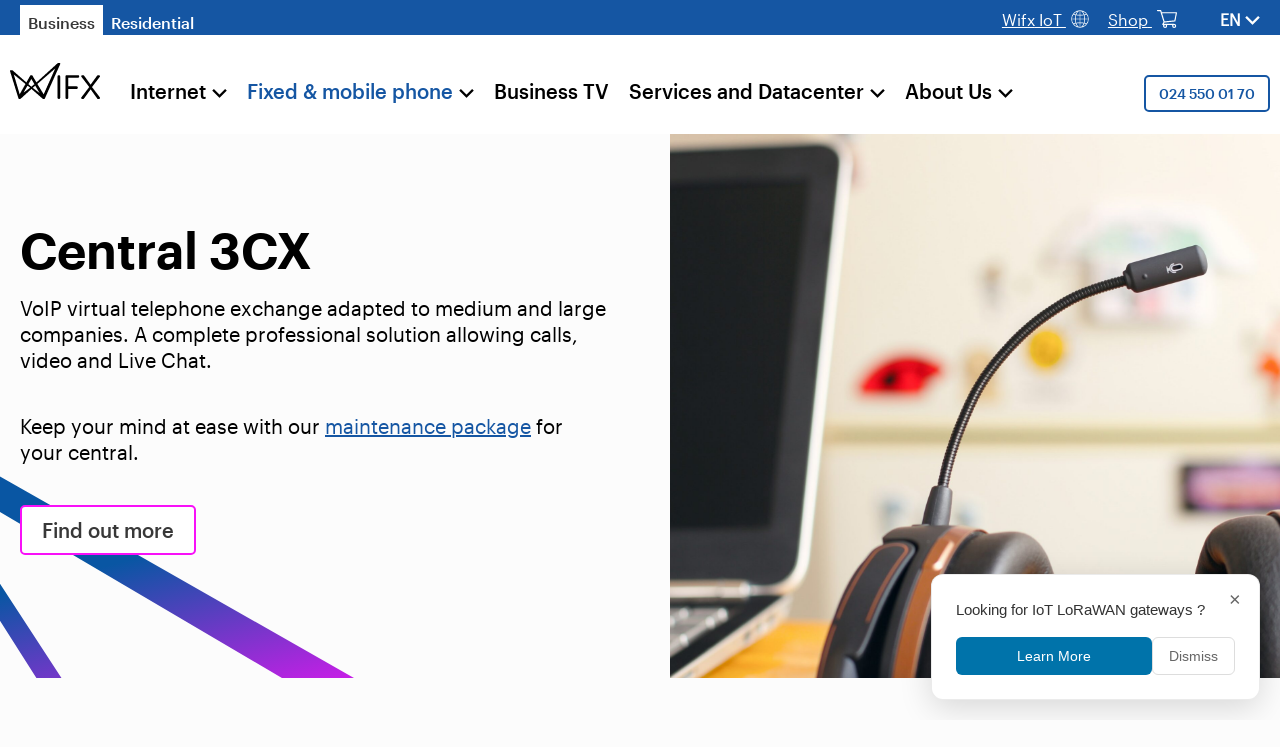

--- FILE ---
content_type: text/html; charset=UTF-8
request_url: https://www.wifx.net/en/business-customers/central-3cx/
body_size: 163372
content:
<!doctype html>
<html class="no-js" lang="en-US">

<head>
    <meta charset="utf-8">
    <meta http-equiv="x-ua-compatible" content="ie=edge">
    <meta name="viewport" content="width=device-width, initial-scale=1, shrink-to-fit=no">

    <script>
        document.createElement("picture");
        var baseUrl = "https://www.wifx.net/en/";
        var themeUrl = "https://www.wifx.net/wp-content/themes/dist";
    </script>
    <meta name='robots' content='index, follow, max-image-preview:large, max-snippet:-1, max-video-preview:-1' />
<link rel="alternate" hreflang="en" href="https://www.wifx.net/en/business-customers/central-3cx/" />
<link rel="alternate" hreflang="fr" href="https://www.wifx.net/business/3cx/" />
<link rel="alternate" hreflang="x-default" href="https://www.wifx.net/business/3cx/" />

            <script data-no-defer="1" data-ezscrex="false" data-cfasync="false" data-pagespeed-no-defer data-cookieconsent="ignore">
                var ctPublicFunctions = {"_ajax_nonce":"b311190d25","_rest_nonce":"653ee0b723","_ajax_url":"\/wp-admin\/admin-ajax.php","_rest_url":"https:\/\/www.wifx.net\/en\/wp-json\/","data__cookies_type":"none","data__ajax_type":"rest","data__bot_detector_enabled":"0","data__frontend_data_log_enabled":1,"cookiePrefix":"","wprocket_detected":false,"host_url":"www.wifx.net","text__ee_click_to_select":"Click to select the whole data","text__ee_original_email":"The complete one is","text__ee_got_it":"Got it","text__ee_blocked":"Blocked","text__ee_cannot_connect":"Cannot connect","text__ee_cannot_decode":"Can not decode email. Unknown reason","text__ee_email_decoder":"CleanTalk email decoder","text__ee_wait_for_decoding":"The magic is on the way!","text__ee_decoding_process":"Please wait a few seconds while we decode the contact data."}
            </script>
        
            <script data-no-defer="1" data-ezscrex="false" data-cfasync="false" data-pagespeed-no-defer data-cookieconsent="ignore">
                var ctPublic = {"_ajax_nonce":"b311190d25","settings__forms__check_internal":"0","settings__forms__check_external":"0","settings__forms__force_protection":0,"settings__forms__search_test":"1","settings__forms__wc_add_to_cart":"0","settings__data__bot_detector_enabled":"0","settings__sfw__anti_crawler":0,"blog_home":"https:\/\/www.wifx.net\/en\/\/","pixel__setting":"3","pixel__enabled":false,"pixel__url":"https:\/\/moderate8-v4.cleantalk.org\/pixel\/51c3ae0c4a6e9c4ca44cdeba7ea85b2b.gif","data__email_check_before_post":"1","data__email_check_exist_post":0,"data__cookies_type":"none","data__key_is_ok":true,"data__visible_fields_required":true,"wl_brandname":"Anti-Spam by CleanTalk","wl_brandname_short":"CleanTalk","ct_checkjs_key":93056916,"emailEncoderPassKey":"3f27495b617a56e9f437c3f0629d4421","bot_detector_forms_excluded":"W10=","advancedCacheExists":false,"varnishCacheExists":false,"wc_ajax_add_to_cart":false}
            </script>
        
	<!-- This site is optimized with the Yoast SEO plugin v26.8 - https://yoast.com/product/yoast-seo-wordpress/ -->
	<title>Central 3CX - Wifx</title>
	<meta name="description" content="VoIP telephone exchange with video-conferencing, presentation tools, IVR adapted to medium and large companies. Hosted in Switzerland." />
	<link rel="canonical" href="https://www.wifx.net/en/business-customers/central-3cx/" />
	<meta property="og:locale" content="en_US" />
	<meta property="og:type" content="article" />
	<meta property="og:title" content="Central 3CX - Wifx" />
	<meta property="og:description" content="VoIP telephone exchange with video-conferencing, presentation tools, IVR adapted to medium and large companies. Hosted in Switzerland." />
	<meta property="og:url" content="https://www.wifx.net/en/business-customers/central-3cx/" />
	<meta property="og:site_name" content="Wifx" />
	<meta property="article:publisher" content="https://www.facebook.com/wifxsarl" />
	<meta property="article:modified_time" content="2025-07-07T09:03:46+00:00" />
	<meta property="og:image" content="https://www.wifx.net/wp-content/uploads/2022/10/petr-machacek-BeVGrXEktIk-unsplash-scaled.jpg" />
	<meta property="og:image:width" content="2560" />
	<meta property="og:image:height" content="1706" />
	<meta property="og:image:type" content="image/jpeg" />
	<meta name="twitter:card" content="summary_large_image" />
	<meta name="twitter:site" content="@Wifx_ISP" />
	<meta name="twitter:label1" content="Est. reading time" />
	<meta name="twitter:data1" content="1 minute" />
	<script type="application/ld+json" class="yoast-schema-graph">{"@context":"https://schema.org","@graph":[{"@type":"WebPage","@id":"https://www.wifx.net/en/business-customers/central-3cx/","url":"https://www.wifx.net/en/business-customers/central-3cx/","name":"Central 3CX - Wifx","isPartOf":{"@id":"https://www.wifx.net/#website"},"primaryImageOfPage":{"@id":"https://www.wifx.net/en/business-customers/central-3cx/#primaryimage"},"image":{"@id":"https://www.wifx.net/en/business-customers/central-3cx/#primaryimage"},"thumbnailUrl":"https://www.wifx.net/wp-content/uploads/2022/10/petr-machacek-BeVGrXEktIk-unsplash-scaled.jpg","datePublished":"2022-09-14T07:40:04+00:00","dateModified":"2025-07-07T09:03:46+00:00","description":"VoIP telephone exchange with video-conferencing, presentation tools, IVR adapted to medium and large companies. Hosted in Switzerland.","breadcrumb":{"@id":"https://www.wifx.net/en/business-customers/central-3cx/#breadcrumb"},"inLanguage":"en-US","potentialAction":[{"@type":"ReadAction","target":["https://www.wifx.net/en/business-customers/central-3cx/"]}]},{"@type":"ImageObject","inLanguage":"en-US","@id":"https://www.wifx.net/en/business-customers/central-3cx/#primaryimage","url":"https://www.wifx.net/wp-content/uploads/2022/10/petr-machacek-BeVGrXEktIk-unsplash-scaled.jpg","contentUrl":"https://www.wifx.net/wp-content/uploads/2022/10/petr-machacek-BeVGrXEktIk-unsplash-scaled.jpg","width":2560,"height":1706,"caption":"Central 3CX"},{"@type":"BreadcrumbList","@id":"https://www.wifx.net/en/business-customers/central-3cx/#breadcrumb","itemListElement":[{"@type":"ListItem","position":1,"name":"Accueil","item":"https://www.wifx.net/en/"},{"@type":"ListItem","position":2,"name":"Business Customers","item":"https://www.wifx.net/en/"},{"@type":"ListItem","position":3,"name":"Central 3CX"}]},{"@type":"WebSite","@id":"https://www.wifx.net/#website","url":"https://www.wifx.net/","name":"Wifx","description":"","publisher":{"@id":"https://www.wifx.net/#organization"},"potentialAction":[{"@type":"SearchAction","target":{"@type":"EntryPoint","urlTemplate":"https://www.wifx.net/?s={search_term_string}"},"query-input":{"@type":"PropertyValueSpecification","valueRequired":true,"valueName":"search_term_string"}}],"inLanguage":"en-US"},{"@type":"Organization","@id":"https://www.wifx.net/#organization","name":"Wifx","url":"https://www.wifx.net/","logo":{"@type":"ImageObject","inLanguage":"en-US","@id":"https://www.wifx.net/#/schema/logo/image/","url":"https://www.wifx.net/wp-content/uploads/2022/11/Simple-1500px.png","contentUrl":"https://www.wifx.net/wp-content/uploads/2022/11/Simple-1500px.png","width":1499,"height":604,"caption":"Wifx"},"image":{"@id":"https://www.wifx.net/#/schema/logo/image/"},"sameAs":["https://www.facebook.com/wifxsarl","https://x.com/Wifx_ISP","https://www.linkedin.com/company/wifxsarl/"]}]}</script>
	<!-- / Yoast SEO plugin. -->


<link rel='dns-prefetch' href='//www.wifx.net' />
<link rel="alternate" title="oEmbed (JSON)" type="application/json+oembed" href="https://www.wifx.net/en/wp-json/oembed/1.0/embed?url=https%3A%2F%2Fwww.wifx.net%2Fen%2Fbusiness-customers%2Fcentral-3cx%2F" />
<link rel="alternate" title="oEmbed (XML)" type="text/xml+oembed" href="https://www.wifx.net/en/wp-json/oembed/1.0/embed?url=https%3A%2F%2Fwww.wifx.net%2Fen%2Fbusiness-customers%2Fcentral-3cx%2F&#038;format=xml" />
<style id='wp-img-auto-sizes-contain-inline-css' type='text/css'>
img:is([sizes=auto i],[sizes^="auto," i]){contain-intrinsic-size:3000px 1500px}
/*# sourceURL=wp-img-auto-sizes-contain-inline-css */
</style>
<link rel='stylesheet' id='menu-icons-extra-css' href='https://www.wifx.net/wp-content/plugins/menu-icons/css/extra.min.css?0.13.20' type='text/css' media='all' />
<link rel='stylesheet' id='wp-block-library-css' href='https://www.wifx.net/wp-includes/css/dist/block-library/style.min.css' type='text/css' media='all' />
<style id='wp-block-paragraph-inline-css' type='text/css'>
.is-small-text{font-size:.875em}.is-regular-text{font-size:1em}.is-large-text{font-size:2.25em}.is-larger-text{font-size:3em}.has-drop-cap:not(:focus):first-letter{float:left;font-size:8.4em;font-style:normal;font-weight:100;line-height:.68;margin:.05em .1em 0 0;text-transform:uppercase}body.rtl .has-drop-cap:not(:focus):first-letter{float:none;margin-left:.1em}p.has-drop-cap.has-background{overflow:hidden}:root :where(p.has-background){padding:1.25em 2.375em}:where(p.has-text-color:not(.has-link-color)) a{color:inherit}p.has-text-align-left[style*="writing-mode:vertical-lr"],p.has-text-align-right[style*="writing-mode:vertical-rl"]{rotate:180deg}
/*# sourceURL=https://www.wifx.net/wp-includes/blocks/paragraph/style.min.css */
</style>
<style id='global-styles-inline-css' type='text/css'>
:root{--wp--preset--aspect-ratio--square: 1;--wp--preset--aspect-ratio--4-3: 4/3;--wp--preset--aspect-ratio--3-4: 3/4;--wp--preset--aspect-ratio--3-2: 3/2;--wp--preset--aspect-ratio--2-3: 2/3;--wp--preset--aspect-ratio--16-9: 16/9;--wp--preset--aspect-ratio--9-16: 9/16;--wp--preset--color--black: #000000;--wp--preset--color--cyan-bluish-gray: #abb8c3;--wp--preset--color--white: #ffffff;--wp--preset--color--pale-pink: #f78da7;--wp--preset--color--vivid-red: #cf2e2e;--wp--preset--color--luminous-vivid-orange: #ff6900;--wp--preset--color--luminous-vivid-amber: #fcb900;--wp--preset--color--light-green-cyan: #7bdcb5;--wp--preset--color--vivid-green-cyan: #00d084;--wp--preset--color--pale-cyan-blue: #8ed1fc;--wp--preset--color--vivid-cyan-blue: #0693e3;--wp--preset--color--vivid-purple: #9b51e0;--wp--preset--gradient--vivid-cyan-blue-to-vivid-purple: linear-gradient(135deg,rgb(6,147,227) 0%,rgb(155,81,224) 100%);--wp--preset--gradient--light-green-cyan-to-vivid-green-cyan: linear-gradient(135deg,rgb(122,220,180) 0%,rgb(0,208,130) 100%);--wp--preset--gradient--luminous-vivid-amber-to-luminous-vivid-orange: linear-gradient(135deg,rgb(252,185,0) 0%,rgb(255,105,0) 100%);--wp--preset--gradient--luminous-vivid-orange-to-vivid-red: linear-gradient(135deg,rgb(255,105,0) 0%,rgb(207,46,46) 100%);--wp--preset--gradient--very-light-gray-to-cyan-bluish-gray: linear-gradient(135deg,rgb(238,238,238) 0%,rgb(169,184,195) 100%);--wp--preset--gradient--cool-to-warm-spectrum: linear-gradient(135deg,rgb(74,234,220) 0%,rgb(151,120,209) 20%,rgb(207,42,186) 40%,rgb(238,44,130) 60%,rgb(251,105,98) 80%,rgb(254,248,76) 100%);--wp--preset--gradient--blush-light-purple: linear-gradient(135deg,rgb(255,206,236) 0%,rgb(152,150,240) 100%);--wp--preset--gradient--blush-bordeaux: linear-gradient(135deg,rgb(254,205,165) 0%,rgb(254,45,45) 50%,rgb(107,0,62) 100%);--wp--preset--gradient--luminous-dusk: linear-gradient(135deg,rgb(255,203,112) 0%,rgb(199,81,192) 50%,rgb(65,88,208) 100%);--wp--preset--gradient--pale-ocean: linear-gradient(135deg,rgb(255,245,203) 0%,rgb(182,227,212) 50%,rgb(51,167,181) 100%);--wp--preset--gradient--electric-grass: linear-gradient(135deg,rgb(202,248,128) 0%,rgb(113,206,126) 100%);--wp--preset--gradient--midnight: linear-gradient(135deg,rgb(2,3,129) 0%,rgb(40,116,252) 100%);--wp--preset--font-size--small: 13px;--wp--preset--font-size--medium: 20px;--wp--preset--font-size--large: 36px;--wp--preset--font-size--x-large: 42px;--wp--preset--spacing--20: 0.44rem;--wp--preset--spacing--30: 0.67rem;--wp--preset--spacing--40: 1rem;--wp--preset--spacing--50: 1.5rem;--wp--preset--spacing--60: 2.25rem;--wp--preset--spacing--70: 3.38rem;--wp--preset--spacing--80: 5.06rem;--wp--preset--shadow--natural: 6px 6px 9px rgba(0, 0, 0, 0.2);--wp--preset--shadow--deep: 12px 12px 50px rgba(0, 0, 0, 0.4);--wp--preset--shadow--sharp: 6px 6px 0px rgba(0, 0, 0, 0.2);--wp--preset--shadow--outlined: 6px 6px 0px -3px rgb(255, 255, 255), 6px 6px rgb(0, 0, 0);--wp--preset--shadow--crisp: 6px 6px 0px rgb(0, 0, 0);}:where(.is-layout-flex){gap: 0.5em;}:where(.is-layout-grid){gap: 0.5em;}body .is-layout-flex{display: flex;}.is-layout-flex{flex-wrap: wrap;align-items: center;}.is-layout-flex > :is(*, div){margin: 0;}body .is-layout-grid{display: grid;}.is-layout-grid > :is(*, div){margin: 0;}:where(.wp-block-columns.is-layout-flex){gap: 2em;}:where(.wp-block-columns.is-layout-grid){gap: 2em;}:where(.wp-block-post-template.is-layout-flex){gap: 1.25em;}:where(.wp-block-post-template.is-layout-grid){gap: 1.25em;}.has-black-color{color: var(--wp--preset--color--black) !important;}.has-cyan-bluish-gray-color{color: var(--wp--preset--color--cyan-bluish-gray) !important;}.has-white-color{color: var(--wp--preset--color--white) !important;}.has-pale-pink-color{color: var(--wp--preset--color--pale-pink) !important;}.has-vivid-red-color{color: var(--wp--preset--color--vivid-red) !important;}.has-luminous-vivid-orange-color{color: var(--wp--preset--color--luminous-vivid-orange) !important;}.has-luminous-vivid-amber-color{color: var(--wp--preset--color--luminous-vivid-amber) !important;}.has-light-green-cyan-color{color: var(--wp--preset--color--light-green-cyan) !important;}.has-vivid-green-cyan-color{color: var(--wp--preset--color--vivid-green-cyan) !important;}.has-pale-cyan-blue-color{color: var(--wp--preset--color--pale-cyan-blue) !important;}.has-vivid-cyan-blue-color{color: var(--wp--preset--color--vivid-cyan-blue) !important;}.has-vivid-purple-color{color: var(--wp--preset--color--vivid-purple) !important;}.has-black-background-color{background-color: var(--wp--preset--color--black) !important;}.has-cyan-bluish-gray-background-color{background-color: var(--wp--preset--color--cyan-bluish-gray) !important;}.has-white-background-color{background-color: var(--wp--preset--color--white) !important;}.has-pale-pink-background-color{background-color: var(--wp--preset--color--pale-pink) !important;}.has-vivid-red-background-color{background-color: var(--wp--preset--color--vivid-red) !important;}.has-luminous-vivid-orange-background-color{background-color: var(--wp--preset--color--luminous-vivid-orange) !important;}.has-luminous-vivid-amber-background-color{background-color: var(--wp--preset--color--luminous-vivid-amber) !important;}.has-light-green-cyan-background-color{background-color: var(--wp--preset--color--light-green-cyan) !important;}.has-vivid-green-cyan-background-color{background-color: var(--wp--preset--color--vivid-green-cyan) !important;}.has-pale-cyan-blue-background-color{background-color: var(--wp--preset--color--pale-cyan-blue) !important;}.has-vivid-cyan-blue-background-color{background-color: var(--wp--preset--color--vivid-cyan-blue) !important;}.has-vivid-purple-background-color{background-color: var(--wp--preset--color--vivid-purple) !important;}.has-black-border-color{border-color: var(--wp--preset--color--black) !important;}.has-cyan-bluish-gray-border-color{border-color: var(--wp--preset--color--cyan-bluish-gray) !important;}.has-white-border-color{border-color: var(--wp--preset--color--white) !important;}.has-pale-pink-border-color{border-color: var(--wp--preset--color--pale-pink) !important;}.has-vivid-red-border-color{border-color: var(--wp--preset--color--vivid-red) !important;}.has-luminous-vivid-orange-border-color{border-color: var(--wp--preset--color--luminous-vivid-orange) !important;}.has-luminous-vivid-amber-border-color{border-color: var(--wp--preset--color--luminous-vivid-amber) !important;}.has-light-green-cyan-border-color{border-color: var(--wp--preset--color--light-green-cyan) !important;}.has-vivid-green-cyan-border-color{border-color: var(--wp--preset--color--vivid-green-cyan) !important;}.has-pale-cyan-blue-border-color{border-color: var(--wp--preset--color--pale-cyan-blue) !important;}.has-vivid-cyan-blue-border-color{border-color: var(--wp--preset--color--vivid-cyan-blue) !important;}.has-vivid-purple-border-color{border-color: var(--wp--preset--color--vivid-purple) !important;}.has-vivid-cyan-blue-to-vivid-purple-gradient-background{background: var(--wp--preset--gradient--vivid-cyan-blue-to-vivid-purple) !important;}.has-light-green-cyan-to-vivid-green-cyan-gradient-background{background: var(--wp--preset--gradient--light-green-cyan-to-vivid-green-cyan) !important;}.has-luminous-vivid-amber-to-luminous-vivid-orange-gradient-background{background: var(--wp--preset--gradient--luminous-vivid-amber-to-luminous-vivid-orange) !important;}.has-luminous-vivid-orange-to-vivid-red-gradient-background{background: var(--wp--preset--gradient--luminous-vivid-orange-to-vivid-red) !important;}.has-very-light-gray-to-cyan-bluish-gray-gradient-background{background: var(--wp--preset--gradient--very-light-gray-to-cyan-bluish-gray) !important;}.has-cool-to-warm-spectrum-gradient-background{background: var(--wp--preset--gradient--cool-to-warm-spectrum) !important;}.has-blush-light-purple-gradient-background{background: var(--wp--preset--gradient--blush-light-purple) !important;}.has-blush-bordeaux-gradient-background{background: var(--wp--preset--gradient--blush-bordeaux) !important;}.has-luminous-dusk-gradient-background{background: var(--wp--preset--gradient--luminous-dusk) !important;}.has-pale-ocean-gradient-background{background: var(--wp--preset--gradient--pale-ocean) !important;}.has-electric-grass-gradient-background{background: var(--wp--preset--gradient--electric-grass) !important;}.has-midnight-gradient-background{background: var(--wp--preset--gradient--midnight) !important;}.has-small-font-size{font-size: var(--wp--preset--font-size--small) !important;}.has-medium-font-size{font-size: var(--wp--preset--font-size--medium) !important;}.has-large-font-size{font-size: var(--wp--preset--font-size--large) !important;}.has-x-large-font-size{font-size: var(--wp--preset--font-size--x-large) !important;}
/*# sourceURL=global-styles-inline-css */
</style>

<style id='classic-theme-styles-inline-css' type='text/css'>
/*! This file is auto-generated */
.wp-block-button__link{color:#fff;background-color:#32373c;border-radius:9999px;box-shadow:none;text-decoration:none;padding:calc(.667em + 2px) calc(1.333em + 2px);font-size:1.125em}.wp-block-file__button{background:#32373c;color:#fff;text-decoration:none}
/*# sourceURL=/wp-includes/css/classic-themes.min.css */
</style>
<link rel='stylesheet' id='cleantalk-public-css-css' href='https://www.wifx.net/wp-content/plugins/cleantalk-spam-protect/css/cleantalk-public.min.css?6.71.1_1769456299' type='text/css' media='all' />
<link rel='stylesheet' id='cleantalk-email-decoder-css-css' href='https://www.wifx.net/wp-content/plugins/cleantalk-spam-protect/css/cleantalk-email-decoder.min.css?6.71.1_1769456299' type='text/css' media='all' />
<link rel='stylesheet' id='georedirect-iot-style-css' href='https://www.wifx.net/wp-content/plugins/georedirect-iot/assets/css/style.css?1.3.0' type='text/css' media='all' />
<link rel='stylesheet' id='app-style-css' href='https://www.wifx.net/wp-content/themes/dist/public/app.css?b47dafa5ca93e4e187a90b4f852920df' type='text/css' media='all' />
<link rel='stylesheet' id='tablepress-default-css' href='https://www.wifx.net/wp-content/tablepress-combined.min.css?46' type='text/css' media='all' />
<script type="text/javascript" id="wpml-cookie-js-extra">
/* <![CDATA[ */
var wpml_cookies = {"wp-wpml_current_language":{"value":"en","expires":1,"path":"/"}};
var wpml_cookies = {"wp-wpml_current_language":{"value":"en","expires":1,"path":"/"}};
//# sourceURL=wpml-cookie-js-extra
/* ]]> */
</script>
<script type="text/javascript" src="https://www.wifx.net/wp-content/plugins/sitepress-multilingual-cms/res/js/cookies/language-cookie.js?486900" id="wpml-cookie-js" defer="defer" data-wp-strategy="defer"></script>
<script type="text/javascript" src="https://www.wifx.net/wp-content/plugins/cleantalk-spam-protect/js/apbct-public-bundle_gathering.min.js?6.71.1_1769456299" id="apbct-public-bundle_gathering.min-js-js"></script>
<script type="text/javascript" src="https://www.wifx.net/wp-includes/js/jquery/jquery.min.js?3.7.1" id="jquery-core-js"></script>
<script type="text/javascript" src="https://www.wifx.net/wp-includes/js/jquery/jquery-migrate.min.js?3.4.1" id="jquery-migrate-js"></script>
<script type="text/javascript" id="wpso-front-scripts-js-extra">
/* <![CDATA[ */
var wpso = {"ajaxurl":"https://www.wifx.net/wp-admin/admin-ajax.php","nonce":"2e8eede0b3","user_items":[]};
//# sourceURL=wpso-front-scripts-js-extra
/* ]]> */
</script>
<script type="text/javascript" src="https://www.wifx.net/wp-content/plugins/wp-sort-order/js/front-scripts.js?2026010914" id="wpso-front-scripts-js"></script>
<link rel="https://api.w.org/" href="https://www.wifx.net/en/wp-json/" /><link rel="alternate" title="JSON" type="application/json" href="https://www.wifx.net/en/wp-json/wp/v2/pages/4494" />
<link rel='shortlink' href='https://www.wifx.net/en/?p=4494' />
<meta name="generator" content="WPML ver:4.8.6 stt:1,4;" />
<!-- Google Tag Manager -->
<script>(function(w,d,s,l,i){w[l]=w[l]||[];w[l].push({'gtm.start':
new Date().getTime(),event:'gtm.js'});var f=d.getElementsByTagName(s)[0],
j=d.createElement(s),dl=l!='dataLayer'?'&l='+l:'';j.async=true;j.src=
'https://www.googletagmanager.com/gtm.js?id='+i+dl;f.parentNode.insertBefore(j,f);
})(window,document,'script','dataLayer','GTM-KBTBLMF7');</script>
<!-- End Google Tag Manager --><link rel="icon" href="https://www.wifx.net/wp-content/uploads/2022/06/cropped-wifx_favicon-150x150.png" sizes="32x32" />
<link rel="icon" href="https://www.wifx.net/wp-content/uploads/2022/06/cropped-wifx_favicon-300x300.png" sizes="192x192" />
<link rel="apple-touch-icon" href="https://www.wifx.net/wp-content/uploads/2022/06/cropped-wifx_favicon-300x300.png" />
<meta name="msapplication-TileImage" content="https://www.wifx.net/wp-content/uploads/2022/06/cropped-wifx_favicon-300x300.png" />
		<style type="text/css" id="wp-custom-css">
			.newsletter p, .newsletter form {
	display:none;
}
div#Mobile .modal-btn {
	display:none;
}
/* SohoNet links inside table */
body.page-id-4250 table tbody tr > td a {
	border:none;
	border-radius:0;
	padding:0;
}
body.page-id-4250 table tbody tr > td a:hover {
	background-color:inherit;
	color:inherit;
}
a.privacy {
	text-decoration:underline;
}
body.page-id-5962 .gform_wrapper .gform_heading, .gform_wrapper form .gform_heading {
	display:block;
}		</style>
		</head>

<body class="wp-singular page-template page-template-template-products page-template-template-products-php page page-id-4494 page-child parent-pageid-4599 wp-embed-responsive wp-theme-dist">

    <header>
        <div class="row dark-blue">
            <div class="inner">
                <div class="toggle-site">
                    <ul id="menu-menu-switch-anglais" class="menu"><li id="menu-item-4746" class="menu-btn-business menu-item menu-item-type-post_type menu-item-object-page menu-item-home current-page-ancestor menu-item-4746"><a href="https://www.wifx.net/en/">Business</a></li>
<li id="menu-item-4747" class="menu-btn-private menu-item menu-item-type-post_type menu-item-object-page menu-item-4747"><a href="https://www.wifx.net/en/residential-customers/">Residential</a></li>
</ul>                </div>
                <div class="right-side">
                    <a href="https://iot.wifx.net/" target="_blank" rel="noopener">
                        <span>Wifx</span> IoT
                        <svg xmlns="http://www.w3.org/2000/svg" viewBox="0 0 16.76 16.76">
                            <path fill="#fff" d="M8.38.25a8.13 8.13 0 1 0 8.13 8.13A8.13 8.13 0 0 0 8.38.25ZM14.3 3.8a14.13 14.13 0 0 1-1.87.4 7.43 7.43 0 0 0-1.77-2.95 7.5 7.5 0 0 1 3.64 2.55ZM8.71 5.13a28.84 28.84 0 0 0 3.27-.21 12.59 12.59 0 0 1 .46 3.14H8.71Zm0-.65V.93c1.28.18 2.4 1.48 3.07 3.36a28.42 28.42 0 0 1-3.07.19ZM8.06.93v3.55a28.42 28.42 0 0 1-3.08-.2c.67-1.87 1.8-3.17 3.08-3.35Zm0 4.2v2.92H4.32a12.6 12.6 0 0 1 .46-3.14 28.83 28.83 0 0 0 3.28.22ZM3.67 8.06H.91a7.43 7.43 0 0 1 1.17-3.7 13.93 13.93 0 0 0 2.06.46 13.02 13.02 0 0 0-.47 3.23Zm0 .65a13.02 13.02 0 0 0 .47 3.23 13.93 13.93 0 0 0-2.06.46A7.43 7.43 0 0 1 .9 8.7Zm.65 0h3.74v2.92a28.83 28.83 0 0 0-3.28.22 12.6 12.6 0 0 1-.46-3.14Zm3.74 3.57v3.56c-1.29-.2-2.4-1.48-3.08-3.36a28.41 28.41 0 0 1 3.08-.2Zm.65 3.56v-3.55a28.42 28.42 0 0 1 3.07.19c-.67 1.88-1.79 3.17-3.07 3.36Zm0-4.2V8.7h3.73a12.59 12.59 0 0 1-.46 3.14 28.83 28.83 0 0 0-3.27-.21Zm4.38-2.93h2.77a7.43 7.43 0 0 1-1.17 3.7 13.93 13.93 0 0 0-2.07-.47 13.01 13.01 0 0 0 .47-3.23Zm0-.65a13.01 13.01 0 0 0-.47-3.23 13.93 13.93 0 0 0 2.07-.47 7.43 7.43 0 0 1 1.16 3.7ZM6.12 1.25A7.43 7.43 0 0 0 4.34 4.2a14.13 14.13 0 0 1-1.87-.4 7.5 7.5 0 0 1 3.65-2.55ZM2.47 12.96a14.13 14.13 0 0 1 1.87-.4 7.43 7.43 0 0 0 1.78 2.95 7.5 7.5 0 0 1-3.65-2.55Zm8.18 2.55a7.43 7.43 0 0 0 1.77-2.95 14.13 14.13 0 0 1 1.87.4 7.5 7.5 0 0 1-3.64 2.55Z"/>
                        </svg>
                    </a>
                    <a href="https://shop.wifx.net/" target="_blank" rel="noopener">
                        <span>Shop</span>
                        <svg xmlns="http://www.w3.org/2000/svg" viewBox="0 0 21.339 19.109">
                            <path d="M5378.795 32.244a2.137 2.137 0 0 1 .22-.943h-5.7a2.254 2.254 0 0 1 .222.943 2.208 2.208 0 0 1-4.416 0 2.151 2.151 0 0 1 .221-.943h-.457a.621.621 0 0 1-.546-.3.585.585 0 0 1 0-.636l1.316-2.319-2.946-9.541v-.032l-.572-1.866h-2.782a.632.632 0 0 1 0-1.265h3.247a.669.669 0 0 1 .593.457l.58 1.89h15.642a.684.684 0 0 1 .492.205.573.573 0 0 1 .138.524l-1.671 8.644a.631.631 0 0 1-.544.507h-.005l-11.11 1.117-.741 1.349H5381a2.208 2.208 0 1 1-2.208 2.208Zm1.3 0a.943.943 0 1 0 .944-.943.934.934 0 0 0-.948.943Zm-9.676 0a.943.943 0 1 0 .942-.943.933.933 0 0 0-.946.943Zm.407-4.855 10.441-1.038 1.423-7.429h-14.5Z" style="fill:#fff" transform="translate(-5362.719 -15.343)"/>
                        </svg>
                    </a>
                    <!-- <a class="client-space" href="#">Client area                        <svg xmlns="http://www.w3.org/2000/svg" viewBox="0 0 14.74 18">
                            <defs>
                                <style>
                                    .a {
                                        fill: #fff;
                                        stroke: #1556a3;
                                        stroke-width: .3px
                                    }
                                </style>
                            </defs>
                            <path d="M.8 7.37h3.68l-.86-.85a.66.66 0 0 1 .93-.93l1.97 1.97a.66.66 0 0 1 0 .93l-1.96 1.97a.66.66 0 1 1-.94-.93l.86-.85H.8a.66.66 0 1 1 0-1.31Z" class="a" />
                            <path d="M3.43 11.96a.66.66 0 0 1 .66.66v1.97h3.28V4.74a.66.66 0 0 1 .3-.54l4.1-2.74H4.09v1.97a.66.66 0 0 1-1.31 0V.81a.66.66 0 0 1 .65-.66h10.5a.66.66 0 0 1 .66.66v13.12a.66.66 0 0 1-.3.55l-5.91 3.94a.66.66 0 0 1-1.02-.55V15.9H3.43a.66.66 0 0 1-.66-.65v-2.63a.66.66 0 0 1 .66-.66Zm5.25 4.68 4.6-3.06V2.03L8.68 5.1Z" class="a" />
                        </svg>
                    </a> -->
                    <ul class="lang">
                        <li class="language-item"><a>en</a>
                            <ul class="sub-language">
                                                                                                                                                                                <li><a href="https://www.wifx.net/business/3cx/" data-lang="fr">fr</a></li>
                                                                                                </ul>
                        </li>
                    </ul>
                </div>
            </div>
        </div>
        <div class="row">
            <div class="inner">
                <div id="logo">
                                        <a href="https://www.wifx.net/en/">
                        <svg xmlns="http://www.w3.org/2000/svg" viewBox="0 0 90.44 36.43">
                            <g>
                                <path d="M49.68.01A.79.79 0 0049.6 0h-1.26l-.07.01a.77.77 0 00-.16.04.7.7 0 00-.08.03.79.79 0 00-.14.09l-.03.03L26.6 19.66l-4.1-6.96a.76.76 0 00-.66-.38h-.83a.76.76 0 00-.66.4l-3.9 6.94L2.65 7.5a.74.74 0 00-.56-.17.6.6 0 00-.08-.02H.76a.74.74 0 00-.2.03l-.05.02a.75.75 0 00-.16.08l-.03.02-.02.02a.75.75 0 00-.15.16l-.01.02a.82.82 0 00-.09.18l-.02.07a.82.82 0 00-.02.16v.06a.81.81 0 00.03.21l8.44 27.43.02.05a.83.83 0 00.08.15.71.71 0 00.04.06.8.8 0 00.1.11l.06.04a.75.75 0 00.17.1h.03a.74.74 0 00.23.04h1.05a.74.74 0 00.17-.02.62.62 0 00.06-.02.73.73 0 00.12-.05.7.7 0 00.07-.05l.07-.05 10.84-9.88 11.24 9.9a.72.72 0 00.08.05l.06.04a.78.78 0 00.1.05.7.7 0 00.07.02.73.73 0 00.18.02h1.05a.72.72 0 00.17-.02h.02a.6.6 0 00.06-.03.76.76 0 00.13-.06.7.7 0 00.05-.04.78.78 0 00.1-.1c.02 0 .04-.02.05-.03a.79.79 0 00.1-.18l15.4-34.75a.81.81 0 00-.24-.97.74.74 0 00-.53-.15zM9.72 31.65L3.9 11.85l-.05-.2 11.72 9.58zm3.83-1.66l4.07-7.1 1.89 1.54.72.63zm7.91-5.98l-3-2.57 3.03-5.28 3.04 5.26zm1.37 1.06l2.56-2.15 4.24 7.4zm11.02 6.67l-.02-.04-6.34-10.48 17.94-15.7zM90.22 34.66L82.4 24.35l7.76-10.26a1.1 1.1 0 00-.88-1.77h-.8a1.1 1.1 0 00-.9.46l-6.37 8.86-.2.3-6.56-9.16a1.1 1.1 0 00-.9-.46h-.8a1.1 1.1 0 00-.88 1.77l7.76 10.23-7.84 10.34a1.1 1.1 0 00.88 1.77h.78a1.1 1.1 0 00.89-.46l6.57-9.14.13-.2 6.63 9.34a1.1 1.1 0 00.9.46h.77a1.1 1.1 0 00.88-1.76z" />
                                <rect width="2.71" height="24.11" rx="1.35" transform="translate(47.77 12.32)" />
                                <path d="M68.4 12.32H56.85a1.1 1.1 0 00-1.1 1.1v21.91a1.1 1.1 0 001.1 1.1h.58a1.1 1.1 0 001.1-1.1v-9.01H67a1.1 1.1 0 001.1-1.1v-.52a1.1 1.1 0 00-1.1-1.1h-8.48v-8.7h9.86a1.1 1.1 0 001.1-1.1v-.37a1.1 1.1 0 00-1.1-1.1z" />
                            </g>
                        </svg>
                    </a>
                </div>
                <div id="menu-private" class="menu--disabled">
                    <nav class="main-nav"><ul id="menu-menu-principal-prive-anglais" class="menu"><li id="menu-item-4731" class="split menu-item menu-item-type-post_type menu-item-object-page menu-item-has-children menu-item-4731"><a href="https://www.wifx.net/en/residential-customers/home-net/">Internet</a>
<ul class="sub-menu">
	<li id="menu-item-4515" class="full-width menu-item menu-item-type-custom menu-item-object-custom menu-item-has-children menu-item-4515"><a>Subscriptions</a>
	<ul class="sub-menu">
		<li id="menu-item-4516" class="menu-item menu-item-type-custom menu-item-object-custom menu-item-4516"><a href="/en/residential-customers/home-net/#homenet-100"><img src="https://www.wifx.net/wp-content/uploads/2022/11/low_perf.svg" class="_mi _before _svg" aria-hidden="true" alt="" width="128" height="66966" style="vertical-align:sub;"/><span>HomeNet 100</span></a></li>
		<li id="menu-item-4517" class="menu-item menu-item-type-custom menu-item-object-custom menu-item-4517"><a href="/en/residential-customers/home-net/#homenet-500"><img src="https://www.wifx.net/wp-content/uploads/2022/11/medium_perf.svg" class="_mi _before _svg" aria-hidden="true" alt="medium_perf" width="128" height="66966" style="vertical-align:sub;"/><span>HomeNet 500</span></a></li>
		<li id="menu-item-4518" class="menu-item menu-item-type-custom menu-item-object-custom menu-item-4518"><a href="/en/residential-customers/home-net/#homenet-1000"><img src="https://www.wifx.net/wp-content/uploads/2022/11/max_perf.svg" class="_mi _before _svg" aria-hidden="true" alt="" width="128" height="66966" style="vertical-align:sub;"/><span>HomeNet 1000</span></a></li>
		<li id="menu-item-4743" class="menu-item menu-item-type-post_type menu-item-object-page menu-item-4743"><a href="https://www.wifx.net/en/residential-customers/internet-4g-5g/"><img src="https://www.wifx.net/wp-content/uploads/2022/11/icon_4g.svg" class="_mi _before _svg" aria-hidden="true" alt="" width="83332" height="71645" style="vertical-align:sub;"/><span>5G Internet</span></a></li>
		<li id="menu-item-4744" class="menu-item menu-item-type-post_type menu-item-object-page menu-item-4744"><a href="https://www.wifx.net/en/residential-customers/internet-wi-fi/"><img src="https://www.wifx.net/wp-content/uploads/2022/11/icone_wifi.svg" class="_mi _before _svg" aria-hidden="true" alt="" width="99962" height="71645" style="vertical-align:sub;"/><span>Internet Wi-Fi</span></a></li>
	</ul>
</li>
</ul>
</li>
<li id="menu-item-4519" class="split menu-item menu-item-type-custom menu-item-object-custom menu-item-has-children menu-item-4519"><a>Fixed &#038; mobile phone</a>
<ul class="sub-menu">
	<li id="menu-item-4520" class="full-width menu-item menu-item-type-custom menu-item-object-custom menu-item-has-children menu-item-4520"><a>Subscriptions</a>
	<ul class="sub-menu">
		<li id="menu-item-4732" class="menu-item menu-item-type-post_type menu-item-object-page menu-item-4732"><a href="https://www.wifx.net/en/residential-customers/home-phone/"><img src="https://www.wifx.net/wp-content/uploads/2022/11/icon_phone.svg" class="_mi _before _svg" aria-hidden="true" alt="" width="63433" height="63447" style="vertical-align:sub;"/><span>HomePhone</span></a></li>
		<li id="menu-item-4733" class="menu-item menu-item-type-post_type menu-item-object-page menu-item-4733"><a href="https://www.wifx.net/en/residential-customers/mobile/"><img src="https://www.wifx.net/wp-content/uploads/2022/11/icon_mobile.svg" class="_mi _before _svg" aria-hidden="true" alt="" width="3875" height="62" style="vertical-align:sub;"/><span>Mobile</span></a></li>
	</ul>
</li>
</ul>
</li>
<li id="menu-item-4745" class="menu-item menu-item-type-post_type menu-item-object-page menu-item-4745"><a href="https://www.wifx.net/en/residential-customers/home-tv/">Television</a></li>
<li id="menu-item-4737" class="half menu-item menu-item-type-custom menu-item-object-custom menu-item-has-children menu-item-4737"><a>About Us</a>
<ul class="sub-menu">
	<li id="menu-item-4521" class="half menu-item menu-item-type-custom menu-item-object-custom menu-item-has-children menu-item-4521"><a>About Us</a>
	<ul class="sub-menu">
		<li id="menu-item-4734" class="menu-item menu-item-type-post_type menu-item-object-page menu-item-4734"><a href="https://www.wifx.net/en/our-company/">Our Company</a></li>
		<li id="menu-item-4735" class="menu-item menu-item-type-post_type menu-item-object-page menu-item-4735"><a href="https://www.wifx.net/en/our-commitments/">Our commitments</a></li>
		<li id="menu-item-4736" class="menu-item menu-item-type-post_type menu-item-object-page menu-item-4736"><a href="https://www.wifx.net/en/news/">News</a></li>
	</ul>
</li>
	<li id="menu-item-4523" class="menu-item menu-item-type-custom menu-item-object-custom menu-item-has-children menu-item-4523"><a href="#">Collaboration</a>
	<ul class="sub-menu">
		<li id="menu-item-4738" class="menu-item menu-item-type-post_type menu-item-object-page menu-item-4738"><a href="https://www.wifx.net/en/our-partners/">Our partners</a></li>
		<li id="menu-item-4739" class="menu-item menu-item-type-post_type menu-item-object-page menu-item-4739"><a href="https://www.wifx.net/en/become-a-partner/">Become a partner</a></li>
	</ul>
</li>
</ul>
</li>
<li id="menu-item-4524" class="menu-item menu-item-type-custom menu-item-object-custom menu-item-has-children menu-item-4524"><a>Help &#038; Support</a>
<ul class="sub-menu">
	<li id="menu-item-4525" class="full-width menu-item menu-item-type-custom menu-item-object-custom menu-item-has-children menu-item-4525"><a>Help &#038; Support</a>
	<ul class="sub-menu">
		<li id="menu-item-4740" class="menu-item menu-item-type-post_type menu-item-object-page menu-item-4740"><a href="https://www.wifx.net/en/contact/">Contact Us</a></li>
		<li id="menu-item-4741" class="menu-item menu-item-type-post_type menu-item-object-page menu-item-4741"><a href="https://www.wifx.net/en/support/">Request for support</a></li>
	</ul>
</li>
</ul>
</li>
</ul></nav>                </div>
                <div id="menu-business">
                    <nav class="main-nav"><ul id="menu-menu-principal-business-anglais" class="menu"><li id="menu-item-4754" class="split menu-item menu-item-type-post_type menu-item-object-page menu-item-has-children menu-item-4754"><a href="https://www.wifx.net/en/business-customers/internet-businessnet/">Internet</a>
<ul class="sub-menu">
	<li id="menu-item-4547" class="full-width menu-item menu-item-type-custom menu-item-object-custom menu-item-has-children menu-item-4547"><a>Subscriptions</a>
	<ul class="sub-menu">
		<li id="menu-item-4548" class="menu-item menu-item-type-custom menu-item-object-custom menu-item-4548"><a href="https://www.wifx.net/en/business-customers/internet-sohonet/"><img src="https://www.wifx.net/wp-content/uploads/2022/11/low_perf.svg" class="_mi _before _svg" aria-hidden="true" alt="" width="128" height="66966" style="vertical-align:sub;"/><span>SohoNet</span></a></li>
		<li id="menu-item-4757" class="menu-item menu-item-type-custom menu-item-object-custom menu-item-4757"><a href="https://www.wifx.net/en/business-customers/internet-businessnet/"><img src="https://www.wifx.net/wp-content/uploads/2022/11/max_perf.svg" class="_mi _before _svg" aria-hidden="true" alt="" width="128" height="66966" style="vertical-align:sub;"/><span>BusinessNet</span></a></li>
		<li id="menu-item-5770" class="menu-item menu-item-type-post_type menu-item-object-page menu-item-5770"><a href="https://www.wifx.net/en/business-customers/internet-enterprisenet/"><img src="https://www.wifx.net/wp-content/uploads/2022/11/medium_perf.svg" class="_mi _before _svg" aria-hidden="true" alt="medium_perf" width="128" height="66966"/><span>EnterpriseNet</span></a></li>
		<li id="menu-item-4758" class="menu-item menu-item-type-post_type menu-item-object-page menu-item-4758"><a href="https://www.wifx.net/en/business-customers/internet-4g/"><img src="https://www.wifx.net/wp-content/uploads/2022/11/icon_4g.svg" class="_mi _before _svg" aria-hidden="true" alt="" width="83332" height="71645" style="vertical-align:sub;"/><span>5G Internet</span></a></li>
		<li id="menu-item-4759" class="menu-item menu-item-type-post_type menu-item-object-page menu-item-4759"><a href="https://www.wifx.net/en/business-customers/internet-wi-fi/"><img src="https://www.wifx.net/wp-content/uploads/2022/11/icone_wifi.svg" class="_mi _before _svg" aria-hidden="true" alt="" width="99962" height="71645" style="vertical-align:sub;"/><span>Internet Wi-Fi</span></a></li>
	</ul>
</li>
</ul>
</li>
<li id="menu-item-4550" class="split menu-item menu-item-type-custom menu-item-object-custom current-menu-ancestor menu-item-has-children menu-item-4550"><a>Fixed &#038; mobile phone</a>
<ul class="sub-menu">
	<li id="menu-item-4551" class="full-width menu-item menu-item-type-custom menu-item-object-custom current-menu-ancestor current-menu-parent menu-item-has-children menu-item-4551"><a>Subscriptions</a>
	<ul class="sub-menu">
		<li id="menu-item-5012" class="menu-item menu-item-type-post_type menu-item-object-page menu-item-5012"><a href="https://www.wifx.net/en/business-customers/basic-line/"><img src="https://www.wifx.net/wp-content/uploads/2022/11/icon_phone.svg" class="_mi _before _svg" aria-hidden="true" alt="" width="63433" height="63447"/><span>Basic Line</span></a></li>
		<li id="menu-item-5014" class="menu-item menu-item-type-post_type menu-item-object-page menu-item-5014"><a href="https://www.wifx.net/en/business-customers/pbx/"><img src="https://www.wifx.net/wp-content/uploads/2022/11/icon_phone.svg" class="_mi _before _svg" aria-hidden="true" alt="" width="63433" height="63447"/><span>Virtual PBX</span></a></li>
		<li id="menu-item-4552" class="menu-item menu-item-type-post_type menu-item-object-page current-menu-item page_item page-item-4494 current_page_item menu-item-4552"><a href="https://www.wifx.net/en/business-customers/central-3cx/" aria-current="page"><img src="https://www.wifx.net/wp-content/uploads/2022/11/icon_forum.svg" class="_mi _before _svg" aria-hidden="true" alt="icon_forum"00/><span>3CX PBX</span></a></li>
		<li id="menu-item-5013" class="menu-item menu-item-type-post_type menu-item-object-page menu-item-5013"><a href="https://www.wifx.net/en/business-customers/mobile/"><img src="https://www.wifx.net/wp-content/uploads/2022/11/icon_mobile.svg" class="_mi _before _svg" aria-hidden="true" alt="" width="3875" height="62"/><span>Mobile</span></a></li>
	</ul>
</li>
</ul>
</li>
<li id="menu-item-5041" class="menu-item menu-item-type-post_type menu-item-object-page menu-item-5041"><a href="https://www.wifx.net/en/business-customers/business-tv/">Business TV</a></li>
<li id="menu-item-4553" class="third menu-item menu-item-type-custom menu-item-object-custom menu-item-has-children menu-item-4553"><a href="#">Services and Datacenter</a>
<ul class="sub-menu">
	<li id="menu-item-4554" class="menu-item menu-item-type-custom menu-item-object-custom menu-item-has-children menu-item-4554"><a href="#">Managed Network Services</a>
	<ul class="sub-menu">
		<li id="menu-item-6132" class="menu-item menu-item-type-custom menu-item-object-custom menu-item-6132"><a href="https://www.wifx.net/en/business-customers/point-to-point-link">Point-to-point link setup</a></li>
		<li id="menu-item-4555" class="menu-item menu-item-type-custom menu-item-object-custom menu-item-4555"><a href="https://www.wifx.net/en/business-customers/network-design-and-management">Network creation and management</a></li>
		<li id="menu-item-4557" class="menu-item menu-item-type-custom menu-item-object-custom menu-item-4557"><a href="https://www.wifx.net/en/business-customers/link-aggregation">Link aggregation</a></li>
		<li id="menu-item-4558" class="menu-item menu-item-type-custom menu-item-object-custom menu-item-4558"><a href="https://www.wifx.net/en/business-customers/dedicated-optical-fibre">Dedicated optical fibre</a></li>
		<li id="menu-item-4559" class="menu-item menu-item-type-custom menu-item-object-custom menu-item-4559"><a href="https://www.wifx.net/en/business-customers/internet-redundancy">Internet redundancy</a></li>
		<li id="menu-item-4560" class="menu-item menu-item-type-custom menu-item-object-custom menu-item-4560"><a href="https://www.wifx.net/en/business-customers/hotspot">Hotspot</a></li>
		<li id="menu-item-4561" class="menu-item menu-item-type-custom menu-item-object-custom menu-item-4561"><a href="https://www.wifx.net/en/business-customers/sla-business">Business SLA</a></li>
	</ul>
</li>
	<li id="menu-item-4562" class="menu-item menu-item-type-custom menu-item-object-custom menu-item-has-children menu-item-4562"><a href="#">Data Center</a>
	<ul class="sub-menu">
		<li id="menu-item-5015" class="menu-item menu-item-type-post_type menu-item-object-page menu-item-5015"><a href="https://www.wifx.net/en/business-customers/wifx-datacenter/">Wifx Data Center SA</a></li>
		<li id="menu-item-4563" class="menu-item menu-item-type-custom menu-item-object-custom menu-item-4563"><a href="/en/business-customers/datacenter-colocation">Colocation</a></li>
		<li id="menu-item-5016" class="menu-item menu-item-type-post_type menu-item-object-page menu-item-5016"><a href="https://www.wifx.net/en/business-customers/serveur-synology/">Virtual Synology</a></li>
	</ul>
</li>
	<li id="menu-item-5940" class="menu-item menu-item-type-custom menu-item-object-custom menu-item-has-children menu-item-5940"><a href="#">Multi-site connectivity</a>
	<ul class="sub-menu">
		<li id="menu-item-5941" class="menu-item menu-item-type-post_type menu-item-object-page menu-item-5941"><a href="https://www.wifx.net/en/business-customers/wifx-link/">Wifx Link</a></li>
	</ul>
</li>
</ul>
</li>
<li id="menu-item-4564" class="half menu-item menu-item-type-custom menu-item-object-custom menu-item-has-children menu-item-4564"><a>About Us</a>
<ul class="sub-menu">
	<li id="menu-item-4565" class="menu-item menu-item-type-custom menu-item-object-custom menu-item-has-children menu-item-4565"><a>About Us</a>
	<ul class="sub-menu">
		<li id="menu-item-5040" class="menu-item menu-item-type-post_type menu-item-object-page menu-item-5040"><a href="https://www.wifx.net/en/our-company/">Our Company</a></li>
		<li id="menu-item-5017" class="menu-item menu-item-type-post_type menu-item-object-page menu-item-5017"><a href="https://www.wifx.net/en/our-commitments/">Our commitments</a></li>
		<li id="menu-item-5018" class="menu-item menu-item-type-post_type menu-item-object-page menu-item-5018"><a href="https://www.wifx.net/en/news/">News</a></li>
	</ul>
</li>
	<li id="menu-item-4566" class="menu-item menu-item-type-custom menu-item-object-custom menu-item-has-children menu-item-4566"><a>Collaboration</a>
	<ul class="sub-menu">
		<li id="menu-item-5019" class="menu-item menu-item-type-post_type menu-item-object-page menu-item-5019"><a href="https://www.wifx.net/en/contact/">Contact Us</a></li>
		<li id="menu-item-5022" class="menu-item menu-item-type-post_type menu-item-object-page menu-item-5022"><a href="https://www.wifx.net/en/support/">Support request</a></li>
		<li id="menu-item-5020" class="menu-item menu-item-type-post_type menu-item-object-page menu-item-5020"><a href="https://www.wifx.net/en/our-partners/">Our partners</a></li>
		<li id="menu-item-5021" class="menu-item menu-item-type-post_type menu-item-object-page menu-item-5021"><a href="https://www.wifx.net/en/become-a-partner/">Become a partner</a></li>
	</ul>
</li>
</ul>
</li>
</ul></nav>                </div>
                <div id="configurator-private" class="menu--disabled">
                    <div class="btn-menu"><ul id="menu-configurateur-prive-anglais" class="menu"><li id="menu-item-4589" class="btn menu-item menu-item-type-custom menu-item-object-custom menu-item-4589"><a href="tel:+41245500170">024 550 01 70</a></li>
</ul></div>                </div>
                <div id="configurator-business">
                    <div class="btn-menu"><ul id="menu-configurateur-business-anglais" class="menu"><li id="menu-item-4587" class="btn menu-item menu-item-type-custom menu-item-object-custom menu-item-4587"><a href="tel:+41245500170">024 550 01 70</a></li>
</ul></div>                </div>

                <div class="hamburger">
                    <span></span>
                    <span></span>
                    <span></span>
                </div>
            </div>
        </div>
    </header>
    <main>

            <section class="landing">
            <div class="inner">
                <div class="hero">
                    <div class="content-landing">
                        <h1>Central 3CX</h1>
                        
<p>VoIP virtual telephone exchange adapted to medium and large companies. A complete professional solution allowing calls, video and Live Chat.</p>



<p>Keep your mind at ease with our <a href="#maintenance-3cx">maintenance package</a> for your central.</p>
                        <a href="#first-section" class="btn">Find out more</a>
                    </div>
                    <div class="img-landing">
                                                    <div class="img-wrapper thumbnail"><img class="ofi-image" src="https://www.wifx.net/wp-content/uploads/2022/10/petr-machacek-BeVGrXEktIk-unsplash-scaled.jpg" alt="petr-machacek-BeVGrXEktIk-unsplash"></div class="img-wrapper">
                                            </div>
                </div>
            </div>
        </section>


        <section id="first-section">
            <div class="inner">
                <h2>Our 3CX VoIP fixed line subscriptions for your business</h2>
                    <div class="prices-wrapper">
                                                                                    <span class="scrollTo" id="3cx-4-simultaneous-calls"></span>
                                <div class="card product">
                                                                            <div class="bestseller">best-seller</div>
                                                                        <h3 id="3cx-4-simultaneous-calls">3CX &#8211; 4 simultaneous calls</h3>

                                    
<p>Pro License<br>Swiss-based Hosting</p>
                                                                        <!-- TODO : Change auto the price when a production option is chosen in selector -->
                                                                                                                <span class="price-wrapper">CHF <span class="price">89.-</span>/month</span>
                                        <span class="tva">including VAT</span> <br>
                                                                        
                                                                                    <a id="3cx-4-simultaneous-calls" class="btn" href="https://www.wifx.net/en/contact/?ctype=renseignement-produit&produit=3CX &#8211; 4 simultaneous calls">Inquire</a>
                                        


                                                                        <span id="modal" class="modal-btn link">Product details</span>
                                </div>
                                                            <span class="scrollTo" id="3cx-8-simultaneous-calls"></span>
                                <div class="card product">
                                                                        <h3 id="3cx-8-simultaneous-calls">3CX &#8211; 8 simultaneous calls</h3>

                                    
<p>Pro License<br>Swiss-based Hosting</p>
                                                                        <!-- TODO : Change auto the price when a production option is chosen in selector -->
                                                                                                                <span class="price-wrapper">CHF <span class="price">109.-</span>/month</span>
                                        <span class="tva">including VAT</span> <br>
                                                                        
                                                                                    <a id="3cx-8-simultaneous-calls" class="btn" href="https://www.wifx.net/en/contact/?ctype=renseignement-produit&produit=3CX &#8211; 8 simultaneous calls">Inquire</a>
                                        


                                                                        <span id="modal" class="modal-btn link">Product details</span>
                                </div>
                                                            <span class="scrollTo" id="3cx-16-simultaneous-calls"></span>
                                <div class="card product">
                                                                        <h3 id="3cx-16-simultaneous-calls">3CX &#8211; 16 simultaneous calls</h3>

                                    
<p>Pro License<br>Swiss-based Hosting</p>
                                                                        <!-- TODO : Change auto the price when a production option is chosen in selector -->
                                                                                                                <span class="price-wrapper">CHF <span class="price">179.-</span>/month</span>
                                        <span class="tva">including VAT</span> <br>
                                                                        
                                                                                    <a id="3cx-16-simultaneous-calls" class="btn" href="https://www.wifx.net/en/contact/?ctype=renseignement-produit&produit=3CX &#8211; 16 simultaneous calls">Inquire</a>
                                        


                                                                        <span id="modal" class="modal-btn link">Product details</span>
                                </div>
                                                            <span class="scrollTo" id="3cx-32-simultaneous-calls"></span>
                                <div class="card product">
                                                                        <h3 id="3cx-32-simultaneous-calls">3CX &#8211; 32 simultaneous calls</h3>

                                    
<p>Pro License<br>Swiss-based Hosting</p>
                                                                        <!-- TODO : Change auto the price when a production option is chosen in selector -->
                                                                                                                <span class="price-wrapper">CHF <span class="price">299.-</span>/month</span>
                                        <span class="tva">including VAT</span> <br>
                                                                        
                                                                                    <a id="3cx-32-simultaneous-calls" class="btn" href="https://www.wifx.net/en/contact/?ctype=renseignement-produit&produit=3CX &#8211; 32 simultaneous calls">Inquire</a>
                                        


                                                                        <span id="modal" class="modal-btn link">Product details</span>
                                </div>
                                                                                                </div>
                </div>
            </div>
            <!-- Ouvre modal détail produit autre que mobile -->
                                               <div class="modal-overlay">
                        <div class="card-modal card">
                            <div class="close">
                                <span></span>
                                <span></span>
                            </div>
                            <h3>3CX &#8211; 4 simultaneous calls</h3>
                            <table style="width: 100%; height: 521px;">
<tbody>
<tr style="height: 24px;">
<td style="width: 30%; height: 24px;"><strong>Technology</strong></td>
<td style="width: 70%; height: 24px;">VoIP</td>
</tr>
<tr style="height: 329px;">
<td style="width: 30%; height: 329px;"><strong>Features<br />
</strong></td>
<td style="width: 70%; height: 329px;">Call forwarding<br />
Internal and external transfer<br />
Voicemail to Email<br />
Time settings for answering machine<br />
Conference call<br />
Call Queues<br />
Interactive Voice Response (IVR)<br />
Videoconferencing<br />
Mobile applications (iOS and Android)<br />
Desktop applications (Mac, Windows)<br />
Web Client<br />
Live Chat<br />
Document sharing &#038; remote assistance tools<br />
Call recording</td>
</tr>
<tr style="height: 24px;">
<td style="width: 30%; height: 24px;"><strong>Simultaneous calls</strong></td>
<td style="width: 70%; height: 24px;">4 simultaneous calls (internal, incoming and outgoing)</td>
</tr>
<tr style="height: 48px;">
<td style="width: 30%; height: 48px;"><strong>Unlimited outgoing call channel 3CX (Switzerland)<br />
</strong></td>
<td style="width: 70%; height: 48px;">Available on request for CHF 49 per month (minimum 2 outgoing voice channels)<br />
<em>1 phone number included</em></td>
</tr>
<tr style="height: 24px;">
<td style="width: 30%; height: 24px;"><strong>Call rates<br />
</strong></td>
<td style="width: 70%; height: 24px;">Calls to fixed and mobile networks in Switzerland and abroad, billed per second (excluding special numbers 0900, 0844, etc.)</td>
</tr>
<tr>
<td style="width: 30%;"><strong>Cancellation period</strong></td>
<td style="width: 70%;">1 month for the end of a month</td>
</tr>
<tr>
<td style="width: 30%;"><strong>Duration of the contract</strong></td>
<td style="width: 70%;">12 months</td>
</tr>
<tr style="height: 24px;">
<td style="width: 30%; height: 24px;"><strong>Scope of use</strong></td>
<td style="width: 70%; height: 24px;">Business</td>
</tr>
</tbody>
</table>
                        </div>
                   </div>
                                   <div class="modal-overlay">
                        <div class="card-modal card">
                            <div class="close">
                                <span></span>
                                <span></span>
                            </div>
                            <h3>3CX &#8211; 8 simultaneous calls</h3>
                            <table style="width: 100%;">
<tbody>
<tr>
<td style="width: 30%;"><strong>Technology</strong></td>
<td style="width: 70%;">VoIP</td>
</tr>
<tr>
<td style="width: 30%;"><strong>Features<br />
</strong></td>
<td style="width: 70%;">Call forwarding<br />
Internal and external transfer<br />
Voicemail to Email<br />
Time settings for answering machine<br />
Conference call<br />
Call Queues<br />
Interactive Voice Response (IVR)<br />
Videoconferencing<br />
Mobile applications (iOS and Android)<br />
Desktop applications (Mac, Windows)<br />
Web Client<br />
Live Chat<br />
Document sharing &#038; remote assistance tools<br />
Call recording</td>
</tr>
<tr>
<td style="width: 30%;"><strong>Simultaneous calls</strong></td>
<td style="width: 70%;">8 simultaneous calls (internal, incoming and outgoing)</td>
</tr>
<tr>
<td style="width: 30%;"><strong>Unlimited outgoing call channel 3CX (Switzerland)<br />
</strong></td>
<td style="width: 70%;">Available on request for CHF 49 per month (minimum 2 outgoing voice channels)<br />
<em>1 phone number included</em></td>
</tr>
<tr>
<td style="width: 30%;"><strong>Call rates<br />
</strong></td>
<td style="width: 70%;">Calls to fixed and mobile networks in Switzerland and abroad, billed per second (excluding special numbers 0900, 0844, etc.)</td>
</tr>
<tr>
<td style="width: 30%;"><strong>Cancellation period</strong></td>
<td style="width: 70%;">1 month for the end of a month</td>
</tr>
<tr>
<td style="width: 30%;"><strong>Duration of the contract</strong></td>
<td style="width: 70%;">12 months</td>
</tr>
<tr>
<td style="width: 30%;"><strong>Scope of use</strong></td>
<td style="width: 70%;">Business</td>
</tr>
</tbody>
</table>
                        </div>
                   </div>
                                   <div class="modal-overlay">
                        <div class="card-modal card">
                            <div class="close">
                                <span></span>
                                <span></span>
                            </div>
                            <h3>3CX &#8211; 16 simultaneous calls</h3>
                            <table style="width: 100%;">
<tbody>
<tr>
<td style="width: 30%;"><strong>Technology</strong></td>
<td style="width: 70%;">VoIP</td>
</tr>
<tr>
<td style="width: 30%;"><strong>Features<br />
</strong></td>
<td style="width: 70%;">Call forwarding<br />
Internal and external transfer<br />
Voicemail to Email<br />
Time settings for answering machine<br />
Conference call<br />
Call Queues<br />
Interactive Voice Response (IVR)<br />
Videoconferencing<br />
Mobile applications (iOS and Android)<br />
Desktop applications (Mac, Windows)<br />
Web Client<br />
Live Chat<br />
Document sharing &#038; remote assistance tools<br />
Call recording</td>
</tr>
<tr>
<td style="width: 30%;"><strong>Simultaneous calls</strong></td>
<td style="width: 70%;">16 simultaneous calls (internal, incoming and outgoing)</td>
</tr>
<tr>
<td style="width: 30%;"><strong>Unlimited outgoing call channel 3CX (Switzerland)<br />
</strong></td>
<td style="width: 70%;">Available on request for CHF 49 per month (minimum 2 outgoing voice channels)<br />
<em>1 phone number included</em></td>
</tr>
<tr>
<td style="width: 30%;"><strong>Call rates<br />
</strong></td>
<td style="width: 70%;">Calls to fixed and mobile networks in Switzerland and abroad, billed per second (excluding special numbers 0900, 0844, etc.)</td>
</tr>
<tr>
<td style="width: 30%;"><strong>Cancellation period</strong></td>
<td style="width: 70%;">1 month for the end of a month</td>
</tr>
<tr>
<td style="width: 30%;"><strong>Duration of the contract</strong></td>
<td style="width: 70%;">12 months</td>
</tr>
<tr>
<td style="width: 30%;"><strong>Scope of use</strong></td>
<td style="width: 70%;">Business</td>
</tr>
</tbody>
</table>
                        </div>
                   </div>
                                   <div class="modal-overlay">
                        <div class="card-modal card">
                            <div class="close">
                                <span></span>
                                <span></span>
                            </div>
                            <h3>3CX &#8211; 32 simultaneous calls</h3>
                            <table style="width: 100%;">
<tbody>
<tr>
<td style="width: 30%;"><strong>Technology</strong></td>
<td style="width: 70%;">VoIP</td>
</tr>
<tr>
<td style="width: 30%;"><strong>Features<br />
</strong></td>
<td style="width: 70%;">Call forwarding<br />
Internal and external transfer<br />
Voicemail to Email<br />
Time settings for answering machine<br />
Conference call<br />
Call Queues<br />
Interactive Voice Response (IVR)<br />
Videoconferencing<br />
Mobile applications (iOS and Android)<br />
Desktop applications (Mac, Windows)<br />
Web Client<br />
Live Chat<br />
Document sharing &#038; remote assistance tools<br />
Call recording</td>
</tr>
<tr>
<td style="width: 30%;"><strong>Simultaneous calls</strong></td>
<td style="width: 70%;">32 simultaneous calls (internal, incoming and outgoing)</td>
</tr>
<tr>
<td style="width: 30%;"><strong>Unlimited outgoing call channel 3CX (Switzerland)<br />
</strong></td>
<td style="width: 70%;">Available on request for CHF 49 per month (minimum 2 outgoing voice channels)<br />
<em>1 phone number included</em></td>
</tr>
<tr>
<td style="width: 30%;"><strong>Call rates<br />
</strong></td>
<td style="width: 70%;">Calls to fixed and mobile networks in Switzerland and abroad, billed per second (excluding special numbers 0900, 0844, etc.)</td>
</tr>
<tr>
<td style="width: 30%;"><strong>Cancellation period</strong></td>
<td style="width: 70%;">1 month for the end of a month</td>
</tr>
<tr>
<td style="width: 30%;"><strong>Duration of the contract</strong></td>
<td style="width: 70%;">12 months</td>
</tr>
<tr>
<td style="width: 30%;"><strong>Scope of use</strong></td>
<td style="width: 70%;">Business</td>
</tr>
</tbody>
</table>
                        </div>
                   </div>
                                    </section>

                    <section class="blocks-wrapper">
                <div class="inner">
                    
                                                    <div class="two-columns">
                                <div class="column"><p><strong>Advantages of a Wifx 3CX virtual exchange </strong></p>
<p>A world-renowned solution, allowing the realization of demanding projects in terms of functionality.</p>
<ul>
<li>Virtual private server hosted in a data center in Switzerland</li>
<li>Management and use possible via a simple Internet browser</li>
<li>Customized settings according to your needs</li>
<li>Mobile &amp; desktop applications included</li>
<li>Queue</li>
<li>IVR (digital receptionist)</li>
<li>Call recording</li>
</ul>
<p>Find all the features of 3CX on their <a href="https://www.3cx.com" target="_blank" rel="noopener">website</a>.</p>
</div>
                                <div class="column"><div style="padding-top: 50px"><img class="aligncenter wp-image-3564 size-thumbnail" src="https://www.wifx.net/wp-content/uploads/2022/11/partner-badge-silver-150x150.png" alt="3CX Silver Partner Badge" width="150" height="150" /></div>
<p><img class="wp-image-2591 size-medium aligncenter" src="https://www.wifx.net/wp-content/uploads/2022/10/3cx_wifx-certified-3-300x76.png" alt="3cx_wifx-certified" width="300" height="76" /></p>
<div id="simple-translate" class="simple-translate-dark-theme">
<div>
<div class="simple-translate-button isShow" style="height: 22px;width: 22px;top: 167px;left: 773px"></div>
<div class="simple-translate-panel " style="width: 300px;height: 200px;top: 0px;left: 0px;font-size: 13px">
<div class="simple-translate-result-wrapper" style="overflow: hidden">
<div class="simple-translate-move"></div>
<div class="simple-translate-result-contents">
<p class="simple-translate-candidate" dir="auto">
</div>
</div>
</div>
</div>
</div>
</div>
                            </div>
                                            
                                                    <div class="two-columns">
                                <div class="column"><p><strong>Installation and configuration</strong></p>
<table style="border-collapse: collapse;width: 100%">
<tbody>
<tr>
<td style="width: 70%"></td>
<td style="width: 30%"><strong>One-time fee</strong></td>
</tr>
<tr>
<td style="width: 70%">3CX Commissioning</td>
<td style="width: 30%">1081.-</td>
</tr>
<tr>
<td style="width: 70%">Configuration / user</td>
<td style="width: 30%">162.15</td>
</tr>
<tr>
<td style="width: 70%">Trunk configuration</td>
<td style="width: 30%">162.15</td>
</tr>
<tr>
<td style="width: 70%">Yealink Management Service<br />
(per phone/DECT base)</td>
<td style="width: 30%">5.-</td>
</tr>
</tbody>
</table>
</div>
                                <div class="column"><p><strong>Outgoing calls<br />
</strong></p>
<table style="border-collapse: collapse;width: 100%">
<tbody>
<tr>
<td style="width: 70%">Unlimited Channel Calls Pricing</td>
<td style="text-align: left;width: 30%">to the second</td>
</tr>
<tr>
<td style="width: 70%">Call set-up fee</td>
<td style="text-align: left;width: 30%">0.-</td>
</tr>
<tr>
<td style="width: 70%">Calls to landlines in Switzerland</td>
<td style="text-align: left;width: 30%">0.03 cts/minute</td>
</tr>
<tr>
<td style="width: 70%">Calls to cell phones in Switzerland</td>
<td style="text-align: left;width: 30%">0.25 cts/minute</td>
</tr>
</tbody>
</table>
</div>
                            </div>
                                            
                                                    <div class="two-columns">
                                <div class="column"><p><strong>Numbers and channels<br />
</strong></p>
<table style="width: 100%;border-collapse: collapse;height: 216px">
<tbody>
<tr style="height: 24px">
<td style="width: 70%;height: 24px"></td>
<td style="width: 30%;height: 24px"><strong>Monthly cost<br />
</strong></td>
</tr>
<tr style="height: 24px">
<td style="width: 70%;height: 24px">from the 1<sup>st</sup> to the 3<sup>rd</sup> number</td>
<td style="width: 30%;height: 24px">9.- / number</td>
</tr>
<tr style="height: 24px">
<td style="width: 70%;height: 24px">from the 4<sup>th</sup> to the 10<sup>th</sup> number</td>
<td style="width: 30%;height: 24px">2.- / number</td>
</tr>
<tr style="height: 24px">
<td style="width: 70%;height: 24px">from the 11<sup>th</sup> to the 30<sup>th</sup> number</td>
<td style="width: 30%;height: 24px">1.50 / number</td>
</tr>
<tr style="height: 24px">
<td style="width: 70%;height: 24px">from the 31<sup>st</sup> to the 60<sup>th</sup> number</td>
<td style="width: 30%;height: 24px">1.- / number</td>
</tr>
<tr style="height: 24px">
<td style="width: 70%;height: 24px">from the 61<sup>st</sup></td>
<td style="width: 30%;height: 24px">0.75 / number</td>
</tr>
<tr style="height: 24px">
<td style="width: 70%;height: 24px">Unlimited outgoing call channel 3CX (Switzerland)<br />
(minimum 2 channels)<em><br />
1 </em><em>phone number included</em></td>
<td style="width: 30%;height: 24px">49.-</td>
</tr>
</tbody>
</table>
</div>
                                <div class="column"><p><strong>Porting costs<br />
</strong></p>
<table style="border-collapse: collapse;width: 100%">
<tbody>
<tr>
<td style="width: 70%;height: 24px">1 individual number</td>
<td style="width: 30%;height: 24px">50.-</td>
</tr>
<tr style="height: 24px">
<td style="width: 70%;height: 24px">1 ISDN block (3-5 numbers)</td>
<td style="width: 30%;height: 24px">50.-</td>
</tr>
<tr>
<td style="width: 70%">1 DDI block (10-100 numbers)</td>
<td style="width: 30%">390.-</td>
</tr>
<tr>
<td style="width: 70%">1 DDI block (1000 numbers)</td>
<td style="width: 30%">on request</td>
</tr>
</tbody>
</table>
</div>
                            </div>
                                            
                                                    <div class="two-columns">
                                <div class="column"><p><strong>3CX License<br />
</strong></p>
<p>The 3CX license governs the maximum number of simultaneous calls allowed.</p>
<p>Example: the 3CX 4 channel license allows 4 simultaneous calls (internal, incoming and outgoing).</p>
<p><strong>Unlimited outgoing call channel 3CX (Switzerland) &#8211; minimum 2 channels<br />
</strong></p>
<p>Can be used with a 3CX license and allows unlimited flat rate calls to fixed and cell phones in Switzerland.</p>
</div>
                                <div class="column"><p><strong>Technical information</strong></p>
<p>We offer standardized SIP phones (without any form of throttling).</p>
<ul>
<li>VoIP/Internet network in IPv4 and IPv6</li>
<li>Configure direct routing between your Internet access (Wifx only) and our Data Center for installations that do not support IPv6</li>
<li>TLS and SRTP encryption methods enabled by default to ensure end-to-end security of your calls*.</li>
<li>Supported audio codecs : G722, G711 (A-law, μ-law)</li>
</ul>
<p><span style="font-size: 10pt">*Default on the equipment we install. We do not guarantee the confidentiality of calls if these technologies are not supported by the equipment of your caller.</span></p>
</div>
                            </div>
                                            
                                                    <div class="block-text"><div id="maintenance-3cx">
<h2 style="text-align: left">Our 3CX maintenance packages</h2>
</div>
</div>
                                            
                                                    <div class="two-columns">
                                <div class="column"><table style="width: 100%;border-collapse: collapse;height: 216px">
<tbody>
<tr style="height: 24px">
<td style="width: 35%;height: 24px"></td>
<td style="width: 35%"><strong>With contract</strong></td>
<td style="width: 30%;height: 24px"><strong>Without contract<br />
</strong></td>
</tr>
<tr style="height: 24px">
<td style="width: 35%;height: 24px">Remote support</td>
<td style="width: 35%">Included</td>
<td style="width: 30%;height: 24px">193.85 / hour</td>
</tr>
<tr style="height: 24px">
<td style="width: 35%;height: 24px">On-site support</td>
<td style="width: 35%">Included</td>
<td style="width: 30%;height: 24px">193.85 / hour</td>
</tr>
<tr style="height: 24px">
<td style="width: 35%;height: 24px">Intervention time (taking charge of the request)</td>
<td style="width: 35%">Next business day<br />
(Mon-Fri 7am to 5pm)</td>
<td style="width: 30%;height: 24px">Best Effort<br />
(max. 7 days)</td>
</tr>
<tr style="height: 24px">
<td style="width: 35%;height: 24px">Travel expenses</td>
<td style="width: 35%">Included</td>
<td style="width: 30%;height: 24px">107.70 / trip &lt;1h30 215.40 / trip &gt;1h30</td>
</tr>
</tbody>
</table>
</div>
                                <div class="column"><table style="width: 100%;border-collapse: collapse;height: 216px">
<tbody>
<tr style="height: 24px">
<td style="width: 70%;height: 24px"></td>
<td style="width: 30%;height: 24px"><strong>Annual cost<br />
</strong></td>
</tr>
<tr style="height: 24px">
<td style="width: 70%;height: 24px">Maintenance 3CX &#8211; 4 channels</td>
<td style="width: 30%;height: 24px">529.-</td>
</tr>
<tr style="height: 24px">
<td style="width: 70%;height: 24px">3CX Maintenance &#8211; 8 channels</td>
<td style="width: 30%;height: 24px">919.-</td>
</tr>
<tr style="height: 24px">
<td style="width: 70%;height: 24px">3CX Maintenance &#8211; 16 channels</td>
<td style="width: 30%;height: 24px">1299.-</td>
</tr>
<tr style="height: 24px">
<td style="width: 70%;height: 24px">Maintenance 3CX &#8211; 32 channels</td>
<td style="width: 30%;height: 24px">2499.-</td>
</tr>
</tbody>
</table>
</div>
                            </div>
                                            
                                                    <div class="two-columns">
                                <div class="column"><p>Services included in the maintenance :</p>
<ul>
<li>maintenance and regular software updates of the system</li>
<li>minor modifications (opening hours, extension name change, etc.)</li>
<li>monitoring, remote troubleshooting and on-site intervention if necessary</li>
<li>configuration of answering machines (to be announced 2 working days in advance)</li>
</ul>
</div>
                                <div class="column"><p>Services not included in the maintenance :</p>
<ul>
<li>Costs related to the purchase of equipment and services for the extension or upgrade of VoIP</li>
<li>costs related to the purchase of equipment and replacement services following theft, damage or<br />
natural damages</li>
<li>costs related to equipment changes outside the supplier&#8217;s warranty</li>
<li>costs related to changes made by the customer or a service provider other than Wifx that result in the<br />
system malfunction</li>
</ul>
</div>
                            </div>
                                            
                                                    <div class="block-text"><h2><strong>Our international calling rates</strong></h2>
<p>Billing by the second<strong><br />
</strong></p>

<table id="tablepress-3" class="tablepress tablepress-id-3">
<thead>
<tr class="row-1">
	<th class="column-1">Pays</th><th class="column-2">Fixe</th><th class="column-3">Mobile</th><th class="column-4">Spécial</th>
</tr>
</thead>
<tbody class="row-striping row-hover">
<tr class="row-2">
	<td class="column-1">CH</td><td class="column-2">0.03 / min</td><td class="column-3"></td><td class="column-4"></td>
</tr>
<tr class="row-3">
	<td class="column-1">CH-058 Entreprise</td><td class="column-2">0.12 / min</td><td class="column-3"></td><td class="column-4"></td>
</tr>
<tr class="row-4">
	<td class="column-1">CH-Salt</td><td class="column-2"></td><td class="column-3">0.25 / min</td><td class="column-4"></td>
</tr>
<tr class="row-5">
	<td class="column-1">CH-Sunrise</td><td class="column-2"></td><td class="column-3">0.25 / min</td><td class="column-4"></td>
</tr>
<tr class="row-6">
	<td class="column-1">CH-Swisscom</td><td class="column-2"></td><td class="column-3">0.25 / min</td><td class="column-4"></td>
</tr>
<tr class="row-7">
	<td class="column-1">Wifx à Wifx</td><td class="column-2">0.00 / min</td><td class="column-3"></td><td class="column-4"></td>
</tr>
<tr class="row-8">
	<td class="column-1">Albanie</td><td class="column-2">0.22 / min</td><td class="column-3">0.45 / min</td><td class="column-4">2.00 / min</td>
</tr>
<tr class="row-9">
	<td class="column-1">Allemagne</td><td class="column-2">0.03 / min</td><td class="column-3">0.30 / min</td><td class="column-4">0.49 / min</td>
</tr>
<tr class="row-10">
	<td class="column-1">Andorre</td><td class="column-2">0.08 / min</td><td class="column-3">0.45 / min</td><td class="column-4"></td>
</tr>
<tr class="row-11">
	<td class="column-1">Autriche</td><td class="column-2">0.05 / min</td><td class="column-3">0.27 / min</td><td class="column-4">1.63 / min</td>
</tr>
<tr class="row-12">
	<td class="column-1">Belgique</td><td class="column-2">0.05 / min</td><td class="column-3">0.38 / min</td><td class="column-4">0.13 / min</td>
</tr>
<tr class="row-13">
	<td class="column-1">Biélorussie</td><td class="column-2">0.50 / min</td><td class="column-3">0.55 / min</td><td class="column-4">2.00 / min</td>
</tr>
<tr class="row-14">
	<td class="column-1">Bosnie Herzégovine</td><td class="column-2">0.29 / min</td><td class="column-3">0.44 / min</td><td class="column-4"></td>
</tr>
<tr class="row-15">
	<td class="column-1">Bulgarie</td><td class="column-2">0.08 / min</td><td class="column-3">0.66 / min</td><td class="column-4">1.03 / min</td>
</tr>
<tr class="row-16">
	<td class="column-1">Croatie</td><td class="column-2">0.21 / min</td><td class="column-3">0.47 / min</td><td class="column-4"></td>
</tr>
<tr class="row-17">
	<td class="column-1">Danemark</td><td class="column-2">0.05 / min</td><td class="column-3">0.33 / min</td><td class="column-4">0.03 / min</td>
</tr>
<tr class="row-18">
	<td class="column-1">Espagne</td><td class="column-2">0.03 / min</td><td class="column-3">0.30 / min</td><td class="column-4">1.00 / min</td>
</tr>
<tr class="row-19">
	<td class="column-1">Estonie</td><td class="column-2">0.10 / min</td><td class="column-3">0.49 / min</td><td class="column-4">1.89 / min</td>
</tr>
<tr class="row-20">
	<td class="column-1">Finlande</td><td class="column-2">0.09 / min</td><td class="column-3">0.27 / min</td><td class="column-4">0.35 / min</td>
</tr>
<tr class="row-21">
	<td class="column-1">France</td><td class="column-2">0.03 / min</td><td class="column-3">0.30 / min</td><td class="column-4">1.57 / min</td>
</tr>
<tr class="row-22">
	<td class="column-1">Grèce</td><td class="column-2">0.03 / min</td><td class="column-3">0.30 / min</td><td class="column-4"></td>
</tr>
<tr class="row-23">
	<td class="column-1">Hongrie</td><td class="column-2">0.05 / min</td><td class="column-3">0.27 / min</td><td class="column-4"></td>
</tr>
<tr class="row-24">
	<td class="column-1">Irlande</td><td class="column-2">0.03 / min</td><td class="column-3">0.39 / min</td><td class="column-4">0.33 / min</td>
</tr>
<tr class="row-25">
	<td class="column-1">Italie</td><td class="column-2">0.03 / min</td><td class="column-3">0.30 / min</td><td class="column-4"></td>
</tr>
<tr class="row-26">
	<td class="column-1">Kazakhstan</td><td class="column-2">0.87 / min</td><td class="column-3">0.22 / min</td><td class="column-4">1.61 / min</td>
</tr>
<tr class="row-27">
	<td class="column-1">Kosovo</td><td class="column-2">0.24 / min</td><td class="column-3">0.71 / min</td><td class="column-4"></td>
</tr>
<tr class="row-28">
	<td class="column-1">Kosovo (KFOR)</td><td class="column-2"></td><td class="column-3">0.63 / min</td><td class="column-4"></td>
</tr>
<tr class="row-29">
	<td class="column-1">Lettonie</td><td class="column-2">0.11 / min</td><td class="column-3">1.10 / min</td><td class="column-4">1.59 / min</td>
</tr>
<tr class="row-30">
	<td class="column-1">Liechtenstein</td><td class="column-2">0.10 / min</td><td class="column-3">0.55 / min</td><td class="column-4">1.32 / min</td>
</tr>
<tr class="row-31">
	<td class="column-1">Lituanie</td><td class="column-2">0.11 / min</td><td class="column-3">0.36 / min</td><td class="column-4">1.57 / min</td>
</tr>
<tr class="row-32">
	<td class="column-1">Luxembourg</td><td class="column-2">0.05 / min</td><td class="column-3">0.38 / min</td><td class="column-4"></td>
</tr>
<tr class="row-33">
	<td class="column-1">Macédoine</td><td class="column-2">0.23 / min</td><td class="column-3">0.59 / min</td><td class="column-4">1.25 / min</td>
</tr>
<tr class="row-34">
	<td class="column-1">Malte</td><td class="column-2">0.13 / min</td><td class="column-3">0.42 / min</td><td class="column-4"></td>
</tr>
<tr class="row-35">
	<td class="column-1">Moldavie</td><td class="column-2">0.26 / min</td><td class="column-3">0.46 / min</td><td class="column-4">0.51 / min</td>
</tr>
<tr class="row-36">
	<td class="column-1">Monaco</td><td class="column-2">0.13 / min</td><td class="column-3">0.50 / min</td><td class="column-4">0.19 / min</td>
</tr>
<tr class="row-37">
	<td class="column-1">Monténégro</td><td class="column-2">0.29 / min</td><td class="column-3">0.56 / min</td><td class="column-4">1.10 / min</td>
</tr>
<tr class="row-38">
	<td class="column-1">Norvège</td><td class="column-2">0.05 / min</td><td class="column-3">0.51 / min</td><td class="column-4">0.38 / min</td>
</tr>
<tr class="row-39">
	<td class="column-1">Pays Bas</td><td class="column-2">0.04 / min</td><td class="column-3">0.33 / min</td><td class="column-4">3.42 / min</td>
</tr>
<tr class="row-40">
	<td class="column-1">Pologne</td><td class="column-2">0.05 / min</td><td class="column-3">0.28 / min</td><td class="column-4">1.58 / min</td>
</tr>
<tr class="row-41">
	<td class="column-1">Portugal</td><td class="column-2">0.03 / min</td><td class="column-3">0.30 / min</td><td class="column-4"></td>
</tr>
<tr class="row-42">
	<td class="column-1">République Tchèque</td><td class="column-2">0.08 / min</td><td class="column-3">0.36 / min</td><td class="column-4">0.22 / min</td>
</tr>
<tr class="row-43">
	<td class="column-1">Roumanie</td><td class="column-2">0.05 / min</td><td class="column-3">0.27 / min</td><td class="column-4">1.60 / min</td>
</tr>
<tr class="row-44">
	<td class="column-1">Royaume Uni</td><td class="column-2">0.02 / min</td><td class="column-3">0.27 / min</td><td class="column-4">0.86 / min</td>
</tr>
<tr class="row-45">
	<td class="column-1">Russie</td><td class="column-2">0.11 / min</td><td class="column-3">0.24 / min</td><td class="column-4">1.60 / min</td>
</tr>
<tr class="row-46">
	<td class="column-1">SanMarino</td><td class="column-2">0.06 / min</td><td class="column-3">0.48 / min</td><td class="column-4">1.92 / min</td>
</tr>
<tr class="row-47">
	<td class="column-1">Serbie</td><td class="column-2">0.17 / min</td><td class="column-3">0.53 / min</td><td class="column-4">0.75 / min</td>
</tr>
<tr class="row-48">
	<td class="column-1">Slovaquie</td><td class="column-2">0.08 / min</td><td class="column-3">0.44 / min</td><td class="column-4"></td>
</tr>
<tr class="row-49">
	<td class="column-1">Slovénie</td><td class="column-2">0.26 / min</td><td class="column-3">0.69 / min</td><td class="column-4"></td>
</tr>
<tr class="row-50">
	<td class="column-1">Suède</td><td class="column-2">0.03 / min</td><td class="column-3">0.27 / min</td><td class="column-4"></td>
</tr>
<tr class="row-51">
	<td class="column-1">Turquie</td><td class="column-2">0.04 / min</td><td class="column-3">0.27 / min</td><td class="column-4">1.60 / min</td>
</tr>
<tr class="row-52">
	<td class="column-1">Ukraine</td><td class="column-2">0.24 / min</td><td class="column-3">0.28 / min</td><td class="column-4">1.65 / min</td>
</tr>
<tr class="row-53">
	<td class="column-1">Afghanistan</td><td class="column-2">0.47 / min</td><td class="column-3">0.49 / min</td><td class="column-4"></td>
</tr>
<tr class="row-54">
	<td class="column-1">Afrique du Sud</td><td class="column-2">0.42 / min</td><td class="column-3">0.30 / min</td><td class="column-4">1.26 / min</td>
</tr>
<tr class="row-55">
	<td class="column-1">Afrique République centrale</td><td class="column-2">0.79 / min</td><td class="column-3">0.83 / min</td><td class="column-4">2.22 / min</td>
</tr>
<tr class="row-56">
	<td class="column-1">Algérie</td><td class="column-2">0.13 / min</td><td class="column-3">0.45 / min</td><td class="column-4"></td>
</tr>
<tr class="row-57">
	<td class="column-1">Angola</td><td class="column-2">0.28 / min</td><td class="column-3">0.31 / min</td><td class="column-4"></td>
</tr>
<tr class="row-58">
	<td class="column-1">Anguilla</td><td class="column-2">0.24 / min</td><td class="column-3">0.42 / min</td><td class="column-4"></td>
</tr>
<tr class="row-59">
	<td class="column-1">Antarctique</td><td class="column-2">2.19 / min</td><td class="column-3">2.19 / min</td><td class="column-4"></td>
</tr>
<tr class="row-60">
	<td class="column-1">Antigua Barbuda</td><td class="column-2">0.36 / min</td><td class="column-3">0.27 / min</td><td class="column-4"></td>
</tr>
<tr class="row-61">
	<td class="column-1">Antilles</td><td class="column-2">0.23 / min</td><td class="column-3">0.33 / min</td><td class="column-4"></td>
</tr>
<tr class="row-62">
	<td class="column-1">Arabie Saoudite</td><td class="column-2">0.20 / min</td><td class="column-3">0.27 / min</td><td class="column-4"></td>
</tr>
<tr class="row-63">
	<td class="column-1">Argentine</td><td class="column-2">0.02 / min</td><td class="column-3">0.15 / min</td><td class="column-4">1.55 / min</td>
</tr>
<tr class="row-64">
	<td class="column-1">Arménie</td><td class="column-2">0.21 / min</td><td class="column-3">0.36 / min</td><td class="column-4">0.27 / min</td>
</tr>
<tr class="row-65">
	<td class="column-1">Aruba</td><td class="column-2">0.20 / min</td><td class="column-3">0.44 / min</td><td class="column-4"></td>
</tr>
<tr class="row-66">
	<td class="column-1">Ascension</td><td class="column-2">3.31 / min</td><td class="column-3">3.31 / min</td><td class="column-4"></td>
</tr>
<tr class="row-67">
	<td class="column-1">Australie</td><td class="column-2">0.04 / min</td><td class="column-3">0.30 / min</td><td class="column-4">0.10 / min</td>
</tr>
<tr class="row-68">
	<td class="column-1">Azerbaïdjan</td><td class="column-2">0.50 / min</td><td class="column-3">0.56 / min</td><td class="column-4"></td>
</tr>
<tr class="row-69">
	<td class="column-1">Bahamas</td><td class="column-2">0.19 / min</td><td class="column-3">0.34 / min</td><td class="column-4"></td>
</tr>
<tr class="row-70">
	<td class="column-1">Bahreïn</td><td class="column-2">0.07 / min</td><td class="column-3">0.16 / min</td><td class="column-4"></td>
</tr>
<tr class="row-71">
	<td class="column-1">Bangladesh</td><td class="column-2">0.16 / min</td><td class="column-3">0.08 / min</td><td class="column-4"></td>
</tr>
<tr class="row-72">
	<td class="column-1">Barbade</td><td class="column-2">0.17 / min</td><td class="column-3">0.43 / min</td><td class="column-4"></td>
</tr>
<tr class="row-73">
	<td class="column-1">Belize</td><td class="column-2">0.46 / min</td><td class="column-3">0.49 / min</td><td class="column-4"></td>
</tr>
<tr class="row-74">
	<td class="column-1">Bénin</td><td class="column-2">0.35 / min</td><td class="column-3">0.37 / min</td><td class="column-4"></td>
</tr>
<tr class="row-75">
	<td class="column-1">Bermudes</td><td class="column-2">0.18 / min</td><td class="column-3">0.18 / min</td><td class="column-4"></td>
</tr>
<tr class="row-76">
	<td class="column-1">Bhoutan</td><td class="column-2">0.29 / min</td><td class="column-3">0.28 / min</td><td class="column-4"></td>
</tr>
<tr class="row-77">
	<td class="column-1">Bolivie</td><td class="column-2">0.26 / min</td><td class="column-3">0.29 / min</td><td class="column-4"></td>
</tr>
<tr class="row-78">
	<td class="column-1">Botswana</td><td class="column-2">0.19 / min</td><td class="column-3">0.40 / min</td><td class="column-4"></td>
</tr>
<tr class="row-79">
	<td class="column-1">Brésil</td><td class="column-2">0.08 / min</td><td class="column-3">0.29 / min</td><td class="column-4"></td>
</tr>
<tr class="row-80">
	<td class="column-1">Brunei</td><td class="column-2">0.06 / min</td><td class="column-3">0.06 / min</td><td class="column-4"></td>
</tr>
<tr class="row-81">
	<td class="column-1">Burkina Faso</td><td class="column-2">0.41 / min</td><td class="column-3">0.45 / min</td><td class="column-4">3.21 / min</td>
</tr>
<tr class="row-82">
	<td class="column-1">Burundi</td><td class="column-2">0.15 / min</td><td class="column-3">0.22 / min</td><td class="column-4">1.61 / min</td>
</tr>
<tr class="row-83">
	<td class="column-1">Cambodge</td><td class="column-2">0.12 / min</td><td class="column-3">0.12 / min</td><td class="column-4"></td>
</tr>
<tr class="row-84">
	<td class="column-1">Cameroun</td><td class="column-2">0.47 / min</td><td class="column-3">0.46 / min</td><td class="column-4">2.15 / min</td>
</tr>
<tr class="row-85">
	<td class="column-1">Canada</td><td class="column-2">0.03 / min</td><td class="column-3">0.03 / min</td><td class="column-4"></td>
</tr>
<tr class="row-86">
	<td class="column-1">Canada - Territoires du Nord-Ouest</td><td class="column-2">0.28 / min</td><td class="column-3">0.28 / min</td><td class="column-4"></td>
</tr>
<tr class="row-87">
	<td class="column-1">Chili</td><td class="column-2">0.26 / min</td><td class="column-3">0.28 / min</td><td class="column-4">3.28 / min</td>
</tr>
<tr class="row-88">
	<td class="column-1">Chili Rural</td><td class="column-2">0.71 / min</td><td class="column-3"></td><td class="column-4"></td>
</tr>
<tr class="row-89">
	<td class="column-1">Chine</td><td class="column-2">0.04 / min</td><td class="column-3">0.04 / min</td><td class="column-4"></td>
</tr>
<tr class="row-90">
	<td class="column-1">Chypre</td><td class="column-2">0.05 / min</td><td class="column-3">0.10 / min</td><td class="column-4">0.20 / min</td>
</tr>
<tr class="row-91">
	<td class="column-1">Colombie</td><td class="column-2">0.14 / min</td><td class="column-3">0.18 / min</td><td class="column-4"></td>
</tr>
<tr class="row-92">
	<td class="column-1">Comores</td><td class="column-2">1.18 / min</td><td class="column-3">1.18 / min</td><td class="column-4">2.72 / min</td>
</tr>
<tr class="row-93">
	<td class="column-1">Congo</td><td class="column-2">0.74 / min</td><td class="column-3">0.75 / min</td><td class="column-4"></td>
</tr>
<tr class="row-94">
	<td class="column-1">Corée du Nord</td><td class="column-2">1.23 / min</td><td class="column-3">1.23 / min</td><td class="column-4"></td>
</tr>
<tr class="row-95">
	<td class="column-1">Corée du Sud République</td><td class="column-2">0.06 / min</td><td class="column-3">0.09 / min</td><td class="column-4"></td>
</tr>
<tr class="row-96">
	<td class="column-1">Costa Rica</td><td class="column-2">0.14 / min</td><td class="column-3">0.22 / min</td><td class="column-4"></td>
</tr>
<tr class="row-97">
	<td class="column-1">Côte d'Ivoire</td><td class="column-2">0.88 / min</td><td class="column-3">0.57 / min</td><td class="column-4">2.37 / min</td>
</tr>
<tr class="row-98">
	<td class="column-1">Cuba</td><td class="column-2">2.09 / min</td><td class="column-3">2.09 / min</td><td class="column-4"></td>
</tr>
<tr class="row-99">
	<td class="column-1">Diego Garcia</td><td class="column-2">2.28 / min</td><td class="column-3">2.28 / min</td><td class="column-4"></td>
</tr>
<tr class="row-100">
	<td class="column-1">Djibouti</td><td class="column-2">0.73 / min</td><td class="column-3">0.74 / min</td><td class="column-4"></td>
</tr>
<tr class="row-101">
	<td class="column-1">Dominique</td><td class="column-2">0.34 / min</td><td class="column-3">0.47 / min</td><td class="column-4">4.00 / min</td>
</tr>
<tr class="row-102">
	<td class="column-1">Egypte</td><td class="column-2">0.24 / min</td><td class="column-3">0.24 / min</td><td class="column-4"></td>
</tr>
<tr class="row-103">
	<td class="column-1">El Salvador</td><td class="column-2">0.39 / min</td><td class="column-3">0.35 / min</td><td class="column-4"></td>
</tr>
<tr class="row-104">
	<td class="column-1">Émirats Arabes Unis</td><td class="column-2">0.33 / min</td><td class="column-3">0.31 / min</td><td class="column-4"></td>
</tr>
<tr class="row-105">
	<td class="column-1">Equateur</td><td class="column-2">0.27 / min</td><td class="column-3">0.41 / min</td><td class="column-4"></td>
</tr>
<tr class="row-106">
	<td class="column-1">Erythrée</td><td class="column-2">0.60 / min</td><td class="column-3">0.53 / min</td><td class="column-4"></td>
</tr>
<tr class="row-107">
	<td class="column-1">Ethiopie</td><td class="column-2">0.57 / min</td><td class="column-3">0.54 / min</td><td class="column-4"></td>
</tr>
<tr class="row-108">
	<td class="column-1">Gabon</td><td class="column-2">0.67 / min</td><td class="column-3">0.62 / min</td><td class="column-4"></td>
</tr>
<tr class="row-109">
	<td class="column-1">Gambie</td><td class="column-2">0.70 / min</td><td class="column-3">0.70 / min</td><td class="column-4"></td>
</tr>
<tr class="row-110">
	<td class="column-1">Géorgie</td><td class="column-2">0.14 / min</td><td class="column-3">0.23 / min</td><td class="column-4">1.58 / min</td>
</tr>
<tr class="row-111">
	<td class="column-1">Ghana</td><td class="column-2">0.33 / min</td><td class="column-3">0.36 / min</td><td class="column-4"></td>
</tr>
<tr class="row-112">
	<td class="column-1">Gibraltar</td><td class="column-2">0.13 / min</td><td class="column-3">0.61 / min</td><td class="column-4"></td>
</tr>
<tr class="row-113">
	<td class="column-1">Grenade</td><td class="column-2">0.38 / min</td><td class="column-3">0.44 / min</td><td class="column-4">1.84 / min</td>
</tr>
<tr class="row-114">
	<td class="column-1">Groenland</td><td class="column-2">0.85 / min</td><td class="column-3">1.17 / min</td><td class="column-4"></td>
</tr>
<tr class="row-115">
	<td class="column-1">Guadeloupe</td><td class="column-2">0.14 / min</td><td class="column-3">0.52 / min</td><td class="column-4"></td>
</tr>
<tr class="row-116">
	<td class="column-1">Guam</td><td class="column-2">0.03 / min</td><td class="column-3">0.03 / min</td><td class="column-4"></td>
</tr>
<tr class="row-117">
	<td class="column-1">Guatemala</td><td class="column-2">0.18 / min</td><td class="column-3">0.25 / min</td><td class="column-4"></td>
</tr>
<tr class="row-118">
	<td class="column-1">Guinée</td><td class="column-2">0.72 / min</td><td class="column-3">0.72 / min</td><td class="column-4">2.26 / min</td>
</tr>
<tr class="row-119">
	<td class="column-1">Guinée Bissau</td><td class="column-2">0.65 / min</td><td class="column-3">0.65 / min</td><td class="column-4">1.33 / min</td>
</tr>
<tr class="row-120">
	<td class="column-1">Guinée équatoriale</td><td class="column-2">0.77 / min</td><td class="column-3">0.75 / min</td><td class="column-4"></td>
</tr>
<tr class="row-121">
	<td class="column-1">Guyane</td><td class="column-2">0.57 / min</td><td class="column-3">0.52 / min</td><td class="column-4"></td>
</tr>
<tr class="row-122">
	<td class="column-1">Guyane française</td><td class="column-2">0.10 / min</td><td class="column-3">0.55 / min</td><td class="column-4"></td>
</tr>
<tr class="row-123">
	<td class="column-1">Haïti</td><td class="column-2">0.50 / min</td><td class="column-3">0.49 / min</td><td class="column-4"></td>
</tr>
<tr class="row-124">
	<td class="column-1">Honduras</td><td class="column-2">0.36 / min</td><td class="column-3">0.33 / min</td><td class="column-4"></td>
</tr>
<tr class="row-125">
	<td class="column-1">Hong Kong</td><td class="column-2">0.04 / min</td><td class="column-3">0.04 / min</td><td class="column-4"></td>
</tr>
<tr class="row-126">
	<td class="column-1">Île Marianne du Nord</td><td class="column-2">0.12 / min</td><td class="column-3">0.12 / min</td><td class="column-4"></td>
</tr>
<tr class="row-127">
	<td class="column-1">Île Maurice</td><td class="column-2">0.25 / min</td><td class="column-3">0.25 / min</td><td class="column-4"></td>
</tr>
<tr class="row-128">
	<td class="column-1">Île Norfolk - Australie</td><td class="column-2">1.97 / min</td><td class="column-3">1.97 / min</td><td class="column-4"></td>
</tr>
<tr class="row-129">
	<td class="column-1">Îles Caïmans</td><td class="column-2">0.16 / min</td><td class="column-3">0.38 / min</td><td class="column-4"></td>
</tr>
<tr class="row-130">
	<td class="column-1">Îles Cap Vert</td><td class="column-2">0.43 / min</td><td class="column-3">0.56 / min</td><td class="column-4"></td>
</tr>
<tr class="row-131">
	<td class="column-1">Îles Cook</td><td class="column-2">1.38 / min</td><td class="column-3">2.01 / min</td><td class="column-4"></td>
</tr>
<tr class="row-132">
	<td class="column-1">Îles Falkland</td><td class="column-2">1.61 / min</td><td class="column-3">1.05 / min</td><td class="column-4"></td>
</tr>
<tr class="row-133">
	<td class="column-1">Îles Féroé</td><td class="column-2">0.41 / min</td><td class="column-3">0.46 / min</td><td class="column-4"></td>
</tr>
<tr class="row-134">
	<td class="column-1">Îles Fidji</td><td class="column-2">0.42 / min</td><td class="column-3">0.42 / min</td><td class="column-4"></td>
</tr>
<tr class="row-135">
	<td class="column-1">îles Gilbert (Kiribati)</td><td class="column-2">1.10 / min</td><td class="column-3">1.10 / min</td><td class="column-4"></td>
</tr>
<tr class="row-136">
	<td class="column-1">Îles Marshall</td><td class="column-2">0.63 / min</td><td class="column-3">0.63 / min</td><td class="column-4"></td>
</tr>
<tr class="row-137">
	<td class="column-1">Îles Salomon</td><td class="column-2">1.99 / min</td><td class="column-3">2.23 / min</td><td class="column-4"></td>
</tr>
<tr class="row-138">
	<td class="column-1">Îles Turks et Caïques</td><td class="column-2">0.35 / min</td><td class="column-3">0.53 / min</td><td class="column-4"></td>
</tr>
<tr class="row-139">
	<td class="column-1">Îles Vierges UK</td><td class="column-2">0.44 / min</td><td class="column-3">0.44 / min</td><td class="column-4"></td>
</tr>
<tr class="row-140">
	<td class="column-1">Îles Vierges USA</td><td class="column-2">0.03 / min</td><td class="column-3">0.03 / min</td><td class="column-4"></td>
</tr>
<tr class="row-141">
	<td class="column-1">Inde</td><td class="column-2">0.04 / min</td><td class="column-3">0.04 / min</td><td class="column-4"></td>
</tr>
<tr class="row-142">
	<td class="column-1">Indonésie</td><td class="column-2">0.10 / min</td><td class="column-3">0.20 / min</td><td class="column-4"></td>
</tr>
<tr class="row-143">
	<td class="column-1">Irak</td><td class="column-2">0.14 / min</td><td class="column-3">0.41 / min</td><td class="column-4">1.61 / min</td>
</tr>
<tr class="row-144">
	<td class="column-1">Iran</td><td class="column-2">0.24 / min</td><td class="column-3">0.24 / min</td><td class="column-4"></td>
</tr>
<tr class="row-145">
	<td class="column-1">Islande</td><td class="column-2">0.04 / min</td><td class="column-3">0.29 / min</td><td class="column-4"></td>
</tr>
<tr class="row-146">
	<td class="column-1">Israël</td><td class="column-2">0.05 / min</td><td class="column-3">0.30 / min</td><td class="column-4"></td>
</tr>
<tr class="row-147">
	<td class="column-1">Jamaïque</td><td class="column-2">0.30 / min</td><td class="column-3">0.44 / min</td><td class="column-4"></td>
</tr>
<tr class="row-148">
	<td class="column-1">Japon</td><td class="column-2">0.05 / min</td><td class="column-3">0.26 / min</td><td class="column-4"></td>
</tr>
<tr class="row-149">
	<td class="column-1">Jordanie</td><td class="column-2">0.19 / min</td><td class="column-3">0.26 / min</td><td class="column-4"></td>
</tr>
<tr class="row-150">
	<td class="column-1">Kenya</td><td class="column-2">0.22 / min</td><td class="column-3">0.22 / min</td><td class="column-4">1.59 / min</td>
</tr>
<tr class="row-151">
	<td class="column-1">Kirghizistan</td><td class="column-2">0.21 / min</td><td class="column-3">0.22 / min</td><td class="column-4"></td>
</tr>
<tr class="row-152">
	<td class="column-1">Koweït</td><td class="column-2">0.25 / min</td><td class="column-3">0.25 / min</td><td class="column-4"></td>
</tr>
<tr class="row-153">
	<td class="column-1">Laos</td><td class="column-2">0.16 / min</td><td class="column-3">0.16 / min</td><td class="column-4"></td>
</tr>
<tr class="row-154">
	<td class="column-1">Lesotho</td><td class="column-2">0.34 / min</td><td class="column-3">0.36 / min</td><td class="column-4"></td>
</tr>
<tr class="row-155">
	<td class="column-1">Liban</td><td class="column-2">0.26 / min</td><td class="column-3">0.37 / min</td><td class="column-4"></td>
</tr>
<tr class="row-156">
	<td class="column-1">Libéria</td><td class="column-2">0.58 / min</td><td class="column-3">0.72 / min</td><td class="column-4">2.00 / min</td>
</tr>
<tr class="row-157">
	<td class="column-1">Libye</td><td class="column-2">0.53 / min</td><td class="column-3">0.54 / min</td><td class="column-4"></td>
</tr>
<tr class="row-158">
	<td class="column-1">Macao</td><td class="column-2">0.08 / min</td><td class="column-3">0.08 / min</td><td class="column-4"></td>
</tr>
<tr class="row-159">
	<td class="column-1">Madagascar</td><td class="column-2">0.73 / min</td><td class="column-3">0.76 / min</td><td class="column-4">2.15 / min</td>
</tr>
<tr class="row-160">
	<td class="column-1">Malaisie</td><td class="column-2">0.10 / min</td><td class="column-3">0.07 / min</td><td class="column-4"></td>
</tr>
<tr class="row-161">
	<td class="column-1">Malawi</td><td class="column-2">0.23 / min</td><td class="column-3">0.28 / min</td><td class="column-4"></td>
</tr>
<tr class="row-162">
	<td class="column-1">Maldives</td><td class="column-2">1.33 / min</td><td class="column-3">1.33 / min</td><td class="column-4">1.30 / min</td>
</tr>
<tr class="row-163">
	<td class="column-1">Mali</td><td class="column-2">0.55 / min</td><td class="column-3">0.40 / min</td><td class="column-4"></td>
</tr>
<tr class="row-164">
	<td class="column-1">Maroc</td><td class="column-2">0.31 / min</td><td class="column-3">0.68 / min</td><td class="column-4">0.75 / min</td>
</tr>
<tr class="row-165">
	<td class="column-1">Martinique</td><td class="column-2">0.05 / min</td><td class="column-3">0.57 / min</td><td class="column-4"></td>
</tr>
<tr class="row-166">
	<td class="column-1">Mauritanie</td><td class="column-2">0.83 / min</td><td class="column-3">0.72 / min</td><td class="column-4"></td>
</tr>
<tr class="row-167">
	<td class="column-1">Mayotte</td><td class="column-2">0.33 / min</td><td class="column-3">0.88 / min</td><td class="column-4"></td>
</tr>
<tr class="row-168">
	<td class="column-1">Mexique</td><td class="column-2">0.12 / min</td><td class="column-3">0.18 / min</td><td class="column-4"></td>
</tr>
<tr class="row-169">
	<td class="column-1">Micronésie</td><td class="column-2">0.45 / min</td><td class="column-3">0.45 / min</td><td class="column-4"></td>
</tr>
<tr class="row-170">
	<td class="column-1">Mongolie</td><td class="column-2">0.24 / min</td><td class="column-3">0.37 / min</td><td class="column-4"></td>
</tr>
<tr class="row-171">
	<td class="column-1">Montserrat</td><td class="column-2">0.34 / min</td><td class="column-3">0.49 / min</td><td class="column-4"></td>
</tr>
<tr class="row-172">
	<td class="column-1">Mozambique</td><td class="column-2">0.28 / min</td><td class="column-3">0.25 / min</td><td class="column-4"></td>
</tr>
<tr class="row-173">
	<td class="column-1">Myanmar</td><td class="column-2">0.64 / min</td><td class="column-3">0.65 / min</td><td class="column-4"></td>
</tr>
<tr class="row-174">
	<td class="column-1">Namibie</td><td class="column-2">0.22 / min</td><td class="column-3">0.42 / min</td><td class="column-4"></td>
</tr>
<tr class="row-175">
	<td class="column-1">Nauru</td><td class="column-2">1.99 / min</td><td class="column-3">1.99 / min</td><td class="column-4"></td>
</tr>
<tr class="row-176">
	<td class="column-1">Népal</td><td class="column-2">0.20 / min</td><td class="column-3">0.34 / min</td><td class="column-4"></td>
</tr>
<tr class="row-177">
	<td class="column-1">Nicaragua</td><td class="column-2">0.27 / min</td><td class="column-3">0.48 / min</td><td class="column-4">2.62 / min</td>
</tr>
<tr class="row-178">
	<td class="column-1">Niger</td><td class="column-2">0.61 / min</td><td class="column-3">0.35 / min</td><td class="column-4">2.30 / min</td>
</tr>
<tr class="row-179">
	<td class="column-1">Nigeria</td><td class="column-2">0.23 / min</td><td class="column-3">0.20 / min</td><td class="column-4"></td>
</tr>
<tr class="row-180">
	<td class="column-1">Niue</td><td class="column-2">1.31 / min</td><td class="column-3">1.31 / min</td><td class="column-4"></td>
</tr>
<tr class="row-181">
	<td class="column-1">Nouvelle Calédonie</td><td class="column-2">0.40 / min</td><td class="column-3">0.39 / min</td><td class="column-4"></td>
</tr>
<tr class="row-182">
	<td class="column-1">Nouvelle Zélande</td><td class="column-2">0.05 / min</td><td class="column-3">0.47 / min</td><td class="column-4"></td>
</tr>
<tr class="row-183">
	<td class="column-1">Oman</td><td class="column-2">0.39 / min</td><td class="column-3">0.55 / min</td><td class="column-4"></td>
</tr>
<tr class="row-184">
	<td class="column-1">Ouganda</td><td class="column-2">0.33 / min</td><td class="column-3">0.23 / min</td><td class="column-4">0.40 / min</td>
</tr>
<tr class="row-185">
	<td class="column-1">Ouzbékistan</td><td class="column-2">0.17 / min</td><td class="column-3">0.21 / min</td><td class="column-4"></td>
</tr>
<tr class="row-186">
	<td class="column-1">Pakistan</td><td class="column-2">0.33 / min</td><td class="column-3">0.18 / min</td><td class="column-4"></td>
</tr>
<tr class="row-187">
	<td class="column-1">Palau Belau</td><td class="column-2">0.48 / min</td><td class="column-3">0.48 / min</td><td class="column-4"></td>
</tr>
<tr class="row-188">
	<td class="column-1">Palestine</td><td class="column-2">0.43 / min</td><td class="column-3">0.45 / min</td><td class="column-4"></td>
</tr>
<tr class="row-189">
	<td class="column-1">Panama</td><td class="column-2">0.12 / min</td><td class="column-3">0.31 / min</td><td class="column-4"></td>
</tr>
<tr class="row-190">
	<td class="column-1">Papouasie Nouvelle Guinée</td><td class="column-2">1.15 / min</td><td class="column-3">1.21 / min</td><td class="column-4">1.85 / min</td>
</tr>
<tr class="row-191">
	<td class="column-1">Paraguay</td><td class="column-2">0.19 / min</td><td class="column-3">0.18 / min</td><td class="column-4"></td>
</tr>
<tr class="row-192">
	<td class="column-1">Pérou</td><td class="column-2">0.07 / min</td><td class="column-3">0.39 / min</td><td class="column-4"></td>
</tr>
<tr class="row-193">
	<td class="column-1">Philippines</td><td class="column-2">0.36 / min</td><td class="column-3">0.36 / min</td><td class="column-4"></td>
</tr>
<tr class="row-194">
	<td class="column-1">Polynésie française</td><td class="column-2">0.49 / min</td><td class="column-3">0.60 / min</td><td class="column-4"></td>
</tr>
<tr class="row-195">
	<td class="column-1">Puerto Rico</td><td class="column-2">0.12 / min</td><td class="column-3">0.12 / min</td><td class="column-4"></td>
</tr>
<tr class="row-196">
	<td class="column-1">Qatar</td><td class="column-2">0.40 / min</td><td class="column-3">0.40 / min</td><td class="column-4"></td>
</tr>
<tr class="row-197">
	<td class="column-1">République démocratique du Congo</td><td class="column-2">0.80 / min</td><td class="column-3">0.47 / min</td><td class="column-4">3.00 / min</td>
</tr>
<tr class="row-198">
	<td class="column-1">République Dominicaine</td><td class="column-2">0.14 / min</td><td class="column-3">0.13 / min</td><td class="column-4"></td>
</tr>
<tr class="row-199">
	<td class="column-1">Réunion</td><td class="column-2">0.17 / min</td><td class="column-3">0.54 / min</td><td class="column-4"></td>
</tr>
<tr class="row-200">
	<td class="column-1">Rwanda</td><td class="column-2">0.33 / min</td><td class="column-3">0.45 / min</td><td class="column-4"></td>
</tr>
<tr class="row-201">
	<td class="column-1">Saint Kitts et Nevis</td><td class="column-2">0.25 / min</td><td class="column-3">0.54 / min</td><td class="column-4"></td>
</tr>
<tr class="row-202">
	<td class="column-1">Saint Pierre et Miquelon</td><td class="column-2">0.50 / min</td><td class="column-3">0.87 / min</td><td class="column-4"></td>
</tr>
<tr class="row-203">
	<td class="column-1">Saint Vincent Grenadines</td><td class="column-2">0.26 / min</td><td class="column-3">0.50 / min</td><td class="column-4"></td>
</tr>
<tr class="row-204">
	<td class="column-1">Sainte Hélène</td><td class="column-2">1.67 / min</td><td class="column-3">1.67 / min</td><td class="column-4"></td>
</tr>
<tr class="row-205">
	<td class="column-1">Sainte Lucie</td><td class="column-2">0.23 / min</td><td class="column-3">0.44 / min</td><td class="column-4"></td>
</tr>
<tr class="row-206">
	<td class="column-1">Samoa Américaines</td><td class="column-2">1.10 / min</td><td class="column-3">1.10 / min</td><td class="column-4"></td>
</tr>
<tr class="row-207">
	<td class="column-1">Samoa de l'Ouest</td><td class="column-2">0.86 / min</td><td class="column-3">0.77 / min</td><td class="column-4"></td>
</tr>
<tr class="row-208">
	<td class="column-1">Santiago du Chili</td><td class="column-2">0.32 / min</td><td class="column-3">0.32 / min</td><td class="column-4"></td>
</tr>
<tr class="row-209">
	<td class="column-1">Saotome Principe</td><td class="column-2">2.40 / min</td><td class="column-3">2.29 / min</td><td class="column-4"></td>
</tr>
<tr class="row-210">
	<td class="column-1">Sénégal</td><td class="column-2">0.61 / min</td><td class="column-3">0.68 / min</td><td class="column-4">2.09 / min</td>
</tr>
<tr class="row-211">
	<td class="column-1">Seychelles</td><td class="column-2">0.46 / min</td><td class="column-3">0.24 / min</td><td class="column-4">1.15 / min</td>
</tr>
<tr class="row-212">
	<td class="column-1">Sierra Leone</td><td class="column-2">0.72 / min</td><td class="column-3">0.75 / min</td><td class="column-4">0.96 / min</td>
</tr>
<tr class="row-213">
	<td class="column-1">Singapour</td><td class="column-2">0.04 / min</td><td class="column-3">0.09 / min</td><td class="column-4"></td>
</tr>
<tr class="row-214">
	<td class="column-1">Somalie</td><td class="column-2">1.06 / min</td><td class="column-3">0.96 / min</td><td class="column-4">1.16 / min</td>
</tr>
<tr class="row-215">
	<td class="column-1">Soudan</td><td class="column-2">0.36 / min</td><td class="column-3">0.33 / min</td><td class="column-4">1.59 / min</td>
</tr>
<tr class="row-216">
	<td class="column-1">Soudan Sud</td><td class="column-2">0.82 / min</td><td class="column-3">0.54 / min</td><td class="column-4"></td>
</tr>
<tr class="row-217">
	<td class="column-1">Sri Lanka</td><td class="column-2">0.24 / min</td><td class="column-3">0.26 / min</td><td class="column-4"></td>
</tr>
<tr class="row-218">
	<td class="column-1">Suriname</td><td class="column-2">0.28 / min</td><td class="column-3">0.43 / min</td><td class="column-4"></td>
</tr>
<tr class="row-219">
	<td class="column-1">Swaziland</td><td class="column-2">0.21 / min</td><td class="column-3">0.43 / min</td><td class="column-4"></td>
</tr>
<tr class="row-220">
	<td class="column-1">Syrie</td><td class="column-2">0.34 / min</td><td class="column-3">0.35 / min</td><td class="column-4"></td>
</tr>
<tr class="row-221">
	<td class="column-1">Tadjikistan</td><td class="column-2">0.25 / min</td><td class="column-3">0.23 / min</td><td class="column-4">1.79 / min</td>
</tr>
<tr class="row-222">
	<td class="column-1">Taiwan</td><td class="column-2">0.05 / min</td><td class="column-3">0.16 / min</td><td class="column-4">0.19 / min</td>
</tr>
<tr class="row-223">
	<td class="column-1">Tanzanie</td><td class="column-2">0.36 / min</td><td class="column-3">0.40 / min</td><td class="column-4"></td>
</tr>
<tr class="row-224">
	<td class="column-1">Tchad</td><td class="column-2">0.33 / min</td><td class="column-3">0.54 / min</td><td class="column-4"></td>
</tr>
<tr class="row-225">
	<td class="column-1">Thaïlande</td><td class="column-2">0.04 / min</td><td class="column-3">0.05 / min</td><td class="column-4"></td>
</tr>
<tr class="row-226">
	<td class="column-1">Timor oriental</td><td class="column-2">1.26 / min</td><td class="column-3">1.50 / min</td><td class="column-4"></td>
</tr>
<tr class="row-227">
	<td class="column-1">Togo</td><td class="column-2">0.75 / min</td><td class="column-3">0.78 / min</td><td class="column-4">3.56 / min</td>
</tr>
<tr class="row-228">
	<td class="column-1">Tokelau</td><td class="column-2">2.07 / min</td><td class="column-3">2.07 / min</td><td class="column-4"></td>
</tr>
<tr class="row-229">
	<td class="column-1">Tonga</td><td class="column-2">0.72 / min</td><td class="column-3">0.97 / min</td><td class="column-4"></td>
</tr>
<tr class="row-230">
	<td class="column-1">Trinité et Tobago</td><td class="column-2">0.26 / min</td><td class="column-3">0.26 / min</td><td class="column-4"></td>
</tr>
<tr class="row-231">
	<td class="column-1">Tunisie</td><td class="column-2">0.68 / min</td><td class="column-3">0.68 / min</td><td class="column-4"></td>
</tr>
<tr class="row-232">
	<td class="column-1">Turkménistan</td><td class="column-2">0.23 / min</td><td class="column-3">0.31 / min</td><td class="column-4"></td>
</tr>
<tr class="row-233">
	<td class="column-1">Tuvalu (Îles Ellice )</td><td class="column-2">1.17 / min</td><td class="column-3">1.17 / min</td><td class="column-4"></td>
</tr>
<tr class="row-234">
	<td class="column-1">Uruguay</td><td class="column-2">0.12 / min</td><td class="column-3">0.43 / min</td><td class="column-4"></td>
</tr>
<tr class="row-235">
	<td class="column-1">USA</td><td class="column-2">0.04 / min</td><td class="column-3">0.04 / min</td><td class="column-4"></td>
</tr>
<tr class="row-236">
	<td class="column-1">Vanuatu</td><td class="column-2">1.22 / min</td><td class="column-3">1.05 / min</td><td class="column-4"></td>
</tr>
<tr class="row-237">
	<td class="column-1">Venezuela</td><td class="column-2">0.13 / min</td><td class="column-3">0.22 / min</td><td class="column-4"></td>
</tr>
<tr class="row-238">
	<td class="column-1">Vietnam</td><td class="column-2">0.13 / min</td><td class="column-3">0.12 / min</td><td class="column-4"></td>
</tr>
<tr class="row-239">
	<td class="column-1">Vietnam (Viettel)</td><td class="column-2">0.44 / min</td><td class="column-3">0.46 / min</td><td class="column-4"></td>
</tr>
<tr class="row-240">
	<td class="column-1">Wallis Futuna</td><td class="column-2">1.32 / min</td><td class="column-3">1.62 / min</td><td class="column-4"></td>
</tr>
<tr class="row-241">
	<td class="column-1">Yémen</td><td class="column-2">0.31 / min</td><td class="column-3">0.32 / min</td><td class="column-4"></td>
</tr>
<tr class="row-242">
	<td class="column-1">Zambie</td><td class="column-2">0.16 / min</td><td class="column-3">0.31 / min</td><td class="column-4"></td>
</tr>
<tr class="row-243">
	<td class="column-1">Zimbabwe</td><td class="column-2">0.17 / min</td><td class="column-3">0.76 / min</td><td class="column-4"></td>
</tr>
<tr class="row-244">
	<td class="column-1">Australia</td><td class="column-2"></td><td class="column-3">1.63 / min</td><td class="column-4"></td>
</tr>
<tr class="row-245">
	<td class="column-1">Ellipso</td><td class="column-2"></td><td class="column-3">6.85 / min</td><td class="column-4"></td>
</tr>
<tr class="row-246">
	<td class="column-1">Emsat</td><td class="column-2"></td><td class="column-3">7.20 / min</td><td class="column-4"></td>
</tr>
<tr class="row-247">
	<td class="column-1">Global Star</td><td class="column-2"></td><td class="column-3">5.45 / min</td><td class="column-4"></td>
</tr>
<tr class="row-248">
	<td class="column-1">Inmarsat</td><td class="column-2"></td><td class="column-3">12.90 / min</td><td class="column-4"></td>
</tr>
<tr class="row-249">
	<td class="column-1">Iridium</td><td class="column-2"></td><td class="column-3">6.10 / min</td><td class="column-4"></td>
</tr>
<tr class="row-250">
	<td class="column-1">Thuraya</td><td class="column-2"></td><td class="column-3">3.50 / min</td><td class="column-4"></td>
</tr>
</tbody>
</table>

</div>
                                                            </div>
            </section>
        
                    <section>
                <div class="inner">
                    <h2>Why choose us?</h2>
                    <div class="cards-wrapper two-columns">
                                                <div class="card">
                                <div class="img-wrapper">
                                    <img class="icon" title="icon_place" alt="icon_place" src="https://www.wifx.net/wp-content/uploads/2022/11/icon_place.svg">
                                </div>
                                <h3>Proximity</h3>
                                <p>Present since 2005 in Yverdon-les-Bains, we are committed to a close collaboration with each of our customers. Come and visit us!</p>
                            </div>
                                                    <div class="card">
                                <div class="img-wrapper">
                                    <img class="icon" title="icon_support" alt="icon_support" src="https://www.wifx.net/wp-content/uploads/2022/11/icon_support.svg">
                                </div>
                                <h3>Support</h3>
                                <p>Our local team of network professionals will assist you in resolving all your requests with the utmost care.</p>
                            </div>
                                                    <div class="card">
                                <div class="img-wrapper">
                                    <img class="icon" title="medium_perf" alt="medium_perf" src="https://www.wifx.net/wp-content/uploads/2022/11/medium_perf.svg">
                                </div>
                                <h3>Performance</h3>
                                <p>To maximise the speed and responsiveness of your connection, we favour the most direct route to the desired Internet service.</p>
                            </div>
                                                    <div class="card">
                                <div class="img-wrapper">
                                    <img class="icon" title="icon_cost" alt="icon_cost" src="https://www.wifx.net/wp-content/uploads/2022/11/icon_cost.svg">
                                </div>
                                <h3>Tariffs</h3>
                                <p>Clear pricing and flexibility to adjust subscriptions. Our prices are fair, stable and not dependent on complex promotional offers.</p>
                            </div>
                                            </div>
                </div>
            </section>
        
        <section>
            <div class="inner">
                <h2>They rely on us</h2>
                <div class="swiper-reviews">
                    <div class="review-wrapper swiper-wrapper">
                                                    <div class="swiper-slide">
                                <div class="card">
                                    <div class="review-header">
                                                                                    <div class="img-wrapper">
                                                <img  title="firefox_izfpAkv1po" alt="Groupe Autocorner" src="https://www.wifx.net/wp-content/uploads/fly-images/5659/firefox_izfpAkv1po-150x99999.png" srcset="https://www.wifx.net/wp-content/uploads/fly-images/5659/firefox_izfpAkv1po-150x99999.png 1x, https://www.wifx.net/wp-content/uploads/fly-images/5659/firefox_izfpAkv1po-300x99999.png 2x">
                                            </div>
                                                                                <div class="review-content">
                                            <h3>Groupe Autocorner</h3>
                                            <p>Lutry, Sion, Romanel-sur-Lausanne</p>
                                                                                            <a href="https://autocorner.ch/" target="_blank" rel="noopener">
                                                    <svg xmlns="http://www.w3.org/2000/svg" viewBox="0 0 16.76 16.76">
                                                        <path fill="#0956a3" stroke="#0956a3" stroke-width=".5" d="M8.38.25a8.13 8.13 0 1 0 8.13 8.13A8.13 8.13 0 0 0 8.38.25ZM14.3 3.8a14.13 14.13 0 0 1-1.87.4 7.43 7.43 0 0 0-1.77-2.95 7.5 7.5 0 0 1 3.64 2.55ZM8.71 5.13a28.84 28.84 0 0 0 3.27-.21 12.59 12.59 0 0 1 .46 3.14H8.71Zm0-.65V.93c1.28.18 2.4 1.48 3.07 3.36a28.42 28.42 0 0 1-3.07.19ZM8.06.93v3.55a28.42 28.42 0 0 1-3.08-.2c.67-1.87 1.8-3.17 3.08-3.35Zm0 4.2v2.92H4.32a12.6 12.6 0 0 1 .46-3.14 28.83 28.83 0 0 0 3.28.22ZM3.67 8.06H.91a7.43 7.43 0 0 1 1.17-3.7 13.93 13.93 0 0 0 2.06.46 13.02 13.02 0 0 0-.47 3.23Zm0 .65a13.02 13.02 0 0 0 .47 3.23 13.93 13.93 0 0 0-2.06.46A7.43 7.43 0 0 1 .9 8.7Zm.65 0h3.74v2.92a28.83 28.83 0 0 0-3.28.22 12.6 12.6 0 0 1-.46-3.14Zm3.74 3.57v3.56c-1.29-.2-2.4-1.48-3.08-3.36a28.41 28.41 0 0 1 3.08-.2Zm.65 3.56v-3.55a28.42 28.42 0 0 1 3.07.19c-.67 1.88-1.79 3.17-3.07 3.36Zm0-4.2V8.7h3.73a12.59 12.59 0 0 1-.46 3.14 28.83 28.83 0 0 0-3.27-.21Zm4.38-2.93h2.77a7.43 7.43 0 0 1-1.17 3.7 13.93 13.93 0 0 0-2.07-.47 13.01 13.01 0 0 0 .47-3.23Zm0-.65a13.01 13.01 0 0 0-.47-3.23 13.93 13.93 0 0 0 2.07-.47 7.43 7.43 0 0 1 1.16 3.7ZM6.12 1.25A7.43 7.43 0 0 0 4.34 4.2a14.13 14.13 0 0 1-1.87-.4 7.5 7.5 0 0 1 3.65-2.55ZM2.47 12.96a14.13 14.13 0 0 1 1.87-.4 7.43 7.43 0 0 0 1.78 2.95 7.5 7.5 0 0 1-3.65-2.55Zm8.18 2.55a7.43 7.43 0 0 0 1.77-2.95 14.13 14.13 0 0 1 1.87.4 7.5 7.5 0 0 1-3.64 2.55Z"/>
                                                    </svg>
                                                </a>
                                                                                    </div >
                                    </div>
                                                                    </div>
                            </div>
                                                    <div class="swiper-slide">
                                <div class="card">
                                    <div class="review-header">
                                                                                    <div class="img-wrapper">
                                                <img  title="VIDYMED_Logo_CMJN-600" alt="Groupe Vidymed" src="https://www.wifx.net/wp-content/uploads/fly-images/5631/VIDYMED_Logo_CMJN-600-150x99999.png" srcset="https://www.wifx.net/wp-content/uploads/fly-images/5631/VIDYMED_Logo_CMJN-600-150x99999.png 1x, https://www.wifx.net/wp-content/uploads/fly-images/5631/VIDYMED_Logo_CMJN-600-300x99999.png 2x">
                                            </div>
                                                                                <div class="review-content">
                                            <h3>Groupe Vidymed</h3>
                                            <p>Lausanne</p>
                                                                                            <a href="https://www.vidymed.ch/" target="_blank" rel="noopener">
                                                    <svg xmlns="http://www.w3.org/2000/svg" viewBox="0 0 16.76 16.76">
                                                        <path fill="#0956a3" stroke="#0956a3" stroke-width=".5" d="M8.38.25a8.13 8.13 0 1 0 8.13 8.13A8.13 8.13 0 0 0 8.38.25ZM14.3 3.8a14.13 14.13 0 0 1-1.87.4 7.43 7.43 0 0 0-1.77-2.95 7.5 7.5 0 0 1 3.64 2.55ZM8.71 5.13a28.84 28.84 0 0 0 3.27-.21 12.59 12.59 0 0 1 .46 3.14H8.71Zm0-.65V.93c1.28.18 2.4 1.48 3.07 3.36a28.42 28.42 0 0 1-3.07.19ZM8.06.93v3.55a28.42 28.42 0 0 1-3.08-.2c.67-1.87 1.8-3.17 3.08-3.35Zm0 4.2v2.92H4.32a12.6 12.6 0 0 1 .46-3.14 28.83 28.83 0 0 0 3.28.22ZM3.67 8.06H.91a7.43 7.43 0 0 1 1.17-3.7 13.93 13.93 0 0 0 2.06.46 13.02 13.02 0 0 0-.47 3.23Zm0 .65a13.02 13.02 0 0 0 .47 3.23 13.93 13.93 0 0 0-2.06.46A7.43 7.43 0 0 1 .9 8.7Zm.65 0h3.74v2.92a28.83 28.83 0 0 0-3.28.22 12.6 12.6 0 0 1-.46-3.14Zm3.74 3.57v3.56c-1.29-.2-2.4-1.48-3.08-3.36a28.41 28.41 0 0 1 3.08-.2Zm.65 3.56v-3.55a28.42 28.42 0 0 1 3.07.19c-.67 1.88-1.79 3.17-3.07 3.36Zm0-4.2V8.7h3.73a12.59 12.59 0 0 1-.46 3.14 28.83 28.83 0 0 0-3.27-.21Zm4.38-2.93h2.77a7.43 7.43 0 0 1-1.17 3.7 13.93 13.93 0 0 0-2.07-.47 13.01 13.01 0 0 0 .47-3.23Zm0-.65a13.01 13.01 0 0 0-.47-3.23 13.93 13.93 0 0 0 2.07-.47 7.43 7.43 0 0 1 1.16 3.7ZM6.12 1.25A7.43 7.43 0 0 0 4.34 4.2a14.13 14.13 0 0 1-1.87-.4 7.5 7.5 0 0 1 3.65-2.55ZM2.47 12.96a14.13 14.13 0 0 1 1.87-.4 7.43 7.43 0 0 0 1.78 2.95 7.5 7.5 0 0 1-3.65-2.55Zm8.18 2.55a7.43 7.43 0 0 0 1.77-2.95 14.13 14.13 0 0 1 1.87.4 7.5 7.5 0 0 1-3.64 2.55Z"/>
                                                    </svg>
                                                </a>
                                                                                    </div >
                                    </div>
                                                                    </div>
                            </div>
                                                    <div class="swiper-slide">
                                <div class="card">
                                    <div class="review-header">
                                                                                    <div class="img-wrapper">
                                                <img  title="avenches-tattoo" alt="Avenches Tattoo" src="https://www.wifx.net/wp-content/uploads/fly-images/5627/avenches-tattoo-150x99999.png" srcset="https://www.wifx.net/wp-content/uploads/fly-images/5627/avenches-tattoo-150x99999.png 1x, https://www.wifx.net/wp-content/uploads/fly-images/5627/avenches-tattoo-300x99999.png 2x">
                                            </div>
                                                                                <div class="review-content">
                                            <h3>Avenches Tattoo</h3>
                                            <p>Avenches</p>
                                                                                            <a href="https://avenchestattoo.ch/" target="_blank" rel="noopener">
                                                    <svg xmlns="http://www.w3.org/2000/svg" viewBox="0 0 16.76 16.76">
                                                        <path fill="#0956a3" stroke="#0956a3" stroke-width=".5" d="M8.38.25a8.13 8.13 0 1 0 8.13 8.13A8.13 8.13 0 0 0 8.38.25ZM14.3 3.8a14.13 14.13 0 0 1-1.87.4 7.43 7.43 0 0 0-1.77-2.95 7.5 7.5 0 0 1 3.64 2.55ZM8.71 5.13a28.84 28.84 0 0 0 3.27-.21 12.59 12.59 0 0 1 .46 3.14H8.71Zm0-.65V.93c1.28.18 2.4 1.48 3.07 3.36a28.42 28.42 0 0 1-3.07.19ZM8.06.93v3.55a28.42 28.42 0 0 1-3.08-.2c.67-1.87 1.8-3.17 3.08-3.35Zm0 4.2v2.92H4.32a12.6 12.6 0 0 1 .46-3.14 28.83 28.83 0 0 0 3.28.22ZM3.67 8.06H.91a7.43 7.43 0 0 1 1.17-3.7 13.93 13.93 0 0 0 2.06.46 13.02 13.02 0 0 0-.47 3.23Zm0 .65a13.02 13.02 0 0 0 .47 3.23 13.93 13.93 0 0 0-2.06.46A7.43 7.43 0 0 1 .9 8.7Zm.65 0h3.74v2.92a28.83 28.83 0 0 0-3.28.22 12.6 12.6 0 0 1-.46-3.14Zm3.74 3.57v3.56c-1.29-.2-2.4-1.48-3.08-3.36a28.41 28.41 0 0 1 3.08-.2Zm.65 3.56v-3.55a28.42 28.42 0 0 1 3.07.19c-.67 1.88-1.79 3.17-3.07 3.36Zm0-4.2V8.7h3.73a12.59 12.59 0 0 1-.46 3.14 28.83 28.83 0 0 0-3.27-.21Zm4.38-2.93h2.77a7.43 7.43 0 0 1-1.17 3.7 13.93 13.93 0 0 0-2.07-.47 13.01 13.01 0 0 0 .47-3.23Zm0-.65a13.01 13.01 0 0 0-.47-3.23 13.93 13.93 0 0 0 2.07-.47 7.43 7.43 0 0 1 1.16 3.7ZM6.12 1.25A7.43 7.43 0 0 0 4.34 4.2a14.13 14.13 0 0 1-1.87-.4 7.5 7.5 0 0 1 3.65-2.55ZM2.47 12.96a14.13 14.13 0 0 1 1.87-.4 7.43 7.43 0 0 0 1.78 2.95 7.5 7.5 0 0 1-3.65-2.55Zm8.18 2.55a7.43 7.43 0 0 0 1.77-2.95 14.13 14.13 0 0 1 1.87.4 7.5 7.5 0 0 1-3.64 2.55Z"/>
                                                    </svg>
                                                </a>
                                                                                    </div >
                                    </div>
                                                                    </div>
                            </div>
                                                    <div class="swiper-slide">
                                <div class="card">
                                    <div class="review-header">
                                                                                    <div class="img-wrapper">
                                                <img  title="guisolan" alt="Guisolan" src="https://www.wifx.net/wp-content/uploads/fly-images/4908/guisolan-150x99999.png" srcset="https://www.wifx.net/wp-content/uploads/fly-images/4908/guisolan-150x99999.png 1x, https://www.wifx.net/wp-content/uploads/fly-images/4908/guisolan-300x99999.png 2x">
                                            </div>
                                                                                <div class="review-content">
                                            <h3>Guisolan</h3>
                                            <p>Payerne</p>
                                                                                            <a href="https://www.guisolan.ch" target="_blank" rel="noopener">
                                                    <svg xmlns="http://www.w3.org/2000/svg" viewBox="0 0 16.76 16.76">
                                                        <path fill="#0956a3" stroke="#0956a3" stroke-width=".5" d="M8.38.25a8.13 8.13 0 1 0 8.13 8.13A8.13 8.13 0 0 0 8.38.25ZM14.3 3.8a14.13 14.13 0 0 1-1.87.4 7.43 7.43 0 0 0-1.77-2.95 7.5 7.5 0 0 1 3.64 2.55ZM8.71 5.13a28.84 28.84 0 0 0 3.27-.21 12.59 12.59 0 0 1 .46 3.14H8.71Zm0-.65V.93c1.28.18 2.4 1.48 3.07 3.36a28.42 28.42 0 0 1-3.07.19ZM8.06.93v3.55a28.42 28.42 0 0 1-3.08-.2c.67-1.87 1.8-3.17 3.08-3.35Zm0 4.2v2.92H4.32a12.6 12.6 0 0 1 .46-3.14 28.83 28.83 0 0 0 3.28.22ZM3.67 8.06H.91a7.43 7.43 0 0 1 1.17-3.7 13.93 13.93 0 0 0 2.06.46 13.02 13.02 0 0 0-.47 3.23Zm0 .65a13.02 13.02 0 0 0 .47 3.23 13.93 13.93 0 0 0-2.06.46A7.43 7.43 0 0 1 .9 8.7Zm.65 0h3.74v2.92a28.83 28.83 0 0 0-3.28.22 12.6 12.6 0 0 1-.46-3.14Zm3.74 3.57v3.56c-1.29-.2-2.4-1.48-3.08-3.36a28.41 28.41 0 0 1 3.08-.2Zm.65 3.56v-3.55a28.42 28.42 0 0 1 3.07.19c-.67 1.88-1.79 3.17-3.07 3.36Zm0-4.2V8.7h3.73a12.59 12.59 0 0 1-.46 3.14 28.83 28.83 0 0 0-3.27-.21Zm4.38-2.93h2.77a7.43 7.43 0 0 1-1.17 3.7 13.93 13.93 0 0 0-2.07-.47 13.01 13.01 0 0 0 .47-3.23Zm0-.65a13.01 13.01 0 0 0-.47-3.23 13.93 13.93 0 0 0 2.07-.47 7.43 7.43 0 0 1 1.16 3.7ZM6.12 1.25A7.43 7.43 0 0 0 4.34 4.2a14.13 14.13 0 0 1-1.87-.4 7.5 7.5 0 0 1 3.65-2.55ZM2.47 12.96a14.13 14.13 0 0 1 1.87-.4 7.43 7.43 0 0 0 1.78 2.95 7.5 7.5 0 0 1-3.65-2.55Zm8.18 2.55a7.43 7.43 0 0 0 1.77-2.95 14.13 14.13 0 0 1 1.87.4 7.5 7.5 0 0 1-3.64 2.55Z"/>
                                                    </svg>
                                                </a>
                                                                                    </div >
                                    </div>
                                                                    </div>
                            </div>
                                                    <div class="swiper-slide">
                                <div class="card">
                                    <div class="review-header">
                                                                                    <div class="img-wrapper">
                                                <img  title="RoyalPlaza_Logo" alt="Royal Plaza Logo" src="https://www.wifx.net/wp-content/uploads/fly-images/3573/RoyalPlaza_Logo-1-150x99999.png" srcset="https://www.wifx.net/wp-content/uploads/fly-images/3573/RoyalPlaza_Logo-1-150x99999.png 1x, https://www.wifx.net/wp-content/uploads/fly-images/3573/RoyalPlaza_Logo-1-300x99999.png 2x">
                                            </div>
                                                                                <div class="review-content">
                                            <h3>Royal Plaza</h3>
                                            <p>Montreux</p>
                                                                                            <a href="https://www.royalplaza.ch" target="_blank" rel="noopener">
                                                    <svg xmlns="http://www.w3.org/2000/svg" viewBox="0 0 16.76 16.76">
                                                        <path fill="#0956a3" stroke="#0956a3" stroke-width=".5" d="M8.38.25a8.13 8.13 0 1 0 8.13 8.13A8.13 8.13 0 0 0 8.38.25ZM14.3 3.8a14.13 14.13 0 0 1-1.87.4 7.43 7.43 0 0 0-1.77-2.95 7.5 7.5 0 0 1 3.64 2.55ZM8.71 5.13a28.84 28.84 0 0 0 3.27-.21 12.59 12.59 0 0 1 .46 3.14H8.71Zm0-.65V.93c1.28.18 2.4 1.48 3.07 3.36a28.42 28.42 0 0 1-3.07.19ZM8.06.93v3.55a28.42 28.42 0 0 1-3.08-.2c.67-1.87 1.8-3.17 3.08-3.35Zm0 4.2v2.92H4.32a12.6 12.6 0 0 1 .46-3.14 28.83 28.83 0 0 0 3.28.22ZM3.67 8.06H.91a7.43 7.43 0 0 1 1.17-3.7 13.93 13.93 0 0 0 2.06.46 13.02 13.02 0 0 0-.47 3.23Zm0 .65a13.02 13.02 0 0 0 .47 3.23 13.93 13.93 0 0 0-2.06.46A7.43 7.43 0 0 1 .9 8.7Zm.65 0h3.74v2.92a28.83 28.83 0 0 0-3.28.22 12.6 12.6 0 0 1-.46-3.14Zm3.74 3.57v3.56c-1.29-.2-2.4-1.48-3.08-3.36a28.41 28.41 0 0 1 3.08-.2Zm.65 3.56v-3.55a28.42 28.42 0 0 1 3.07.19c-.67 1.88-1.79 3.17-3.07 3.36Zm0-4.2V8.7h3.73a12.59 12.59 0 0 1-.46 3.14 28.83 28.83 0 0 0-3.27-.21Zm4.38-2.93h2.77a7.43 7.43 0 0 1-1.17 3.7 13.93 13.93 0 0 0-2.07-.47 13.01 13.01 0 0 0 .47-3.23Zm0-.65a13.01 13.01 0 0 0-.47-3.23 13.93 13.93 0 0 0 2.07-.47 7.43 7.43 0 0 1 1.16 3.7ZM6.12 1.25A7.43 7.43 0 0 0 4.34 4.2a14.13 14.13 0 0 1-1.87-.4 7.5 7.5 0 0 1 3.65-2.55ZM2.47 12.96a14.13 14.13 0 0 1 1.87-.4 7.43 7.43 0 0 0 1.78 2.95 7.5 7.5 0 0 1-3.65-2.55Zm8.18 2.55a7.43 7.43 0 0 0 1.77-2.95 14.13 14.13 0 0 1 1.87.4 7.5 7.5 0 0 1-3.64 2.55Z"/>
                                                    </svg>
                                                </a>
                                                                                    </div >
                                    </div>
                                                                    </div>
                            </div>
                                                    <div class="swiper-slide">
                                <div class="card">
                                    <div class="review-header">
                                                                                    <div class="img-wrapper">
                                                <img  title="Sige" alt="Sige Logo" src="https://www.wifx.net/wp-content/uploads/fly-images/3579/Sige-150x99999.png" srcset="https://www.wifx.net/wp-content/uploads/fly-images/3579/Sige-150x99999.png 1x, https://www.wifx.net/wp-content/uploads/fly-images/3579/Sige-300x99999.png 2x">
                                            </div>
                                                                                <div class="review-content">
                                            <h3>SIGE</h3>
                                            <p>Vevey</p>
                                                                                            <a href="https://www.sige.ch" target="_blank" rel="noopener">
                                                    <svg xmlns="http://www.w3.org/2000/svg" viewBox="0 0 16.76 16.76">
                                                        <path fill="#0956a3" stroke="#0956a3" stroke-width=".5" d="M8.38.25a8.13 8.13 0 1 0 8.13 8.13A8.13 8.13 0 0 0 8.38.25ZM14.3 3.8a14.13 14.13 0 0 1-1.87.4 7.43 7.43 0 0 0-1.77-2.95 7.5 7.5 0 0 1 3.64 2.55ZM8.71 5.13a28.84 28.84 0 0 0 3.27-.21 12.59 12.59 0 0 1 .46 3.14H8.71Zm0-.65V.93c1.28.18 2.4 1.48 3.07 3.36a28.42 28.42 0 0 1-3.07.19ZM8.06.93v3.55a28.42 28.42 0 0 1-3.08-.2c.67-1.87 1.8-3.17 3.08-3.35Zm0 4.2v2.92H4.32a12.6 12.6 0 0 1 .46-3.14 28.83 28.83 0 0 0 3.28.22ZM3.67 8.06H.91a7.43 7.43 0 0 1 1.17-3.7 13.93 13.93 0 0 0 2.06.46 13.02 13.02 0 0 0-.47 3.23Zm0 .65a13.02 13.02 0 0 0 .47 3.23 13.93 13.93 0 0 0-2.06.46A7.43 7.43 0 0 1 .9 8.7Zm.65 0h3.74v2.92a28.83 28.83 0 0 0-3.28.22 12.6 12.6 0 0 1-.46-3.14Zm3.74 3.57v3.56c-1.29-.2-2.4-1.48-3.08-3.36a28.41 28.41 0 0 1 3.08-.2Zm.65 3.56v-3.55a28.42 28.42 0 0 1 3.07.19c-.67 1.88-1.79 3.17-3.07 3.36Zm0-4.2V8.7h3.73a12.59 12.59 0 0 1-.46 3.14 28.83 28.83 0 0 0-3.27-.21Zm4.38-2.93h2.77a7.43 7.43 0 0 1-1.17 3.7 13.93 13.93 0 0 0-2.07-.47 13.01 13.01 0 0 0 .47-3.23Zm0-.65a13.01 13.01 0 0 0-.47-3.23 13.93 13.93 0 0 0 2.07-.47 7.43 7.43 0 0 1 1.16 3.7ZM6.12 1.25A7.43 7.43 0 0 0 4.34 4.2a14.13 14.13 0 0 1-1.87-.4 7.5 7.5 0 0 1 3.65-2.55ZM2.47 12.96a14.13 14.13 0 0 1 1.87-.4 7.43 7.43 0 0 0 1.78 2.95 7.5 7.5 0 0 1-3.65-2.55Zm8.18 2.55a7.43 7.43 0 0 0 1.77-2.95 14.13 14.13 0 0 1 1.87.4 7.5 7.5 0 0 1-3.64 2.55Z"/>
                                                    </svg>
                                                </a>
                                                                                    </div >
                                    </div>
                                                                    </div>
                            </div>
                                                    <div class="swiper-slide">
                                <div class="card">
                                    <div class="review-header">
                                                                                    <div class="img-wrapper">
                                                <img  title="yverdon" alt="" src="https://www.wifx.net/wp-content/uploads/fly-images/3546/yverdon-150x99999.png" srcset="https://www.wifx.net/wp-content/uploads/fly-images/3546/yverdon-150x99999.png 1x, https://www.wifx.net/wp-content/uploads/fly-images/3546/yverdon-300x99999.png 2x">
                                            </div>
                                                                                <div class="review-content">
                                            <h3>Commune d&#8217;Yverdon-les-Bains</h3>
                                            <p>Yverdon-les-Bains</p>
                                                                                            <a href="https://www.yverdon-les-bains.ch" target="_blank" rel="noopener">
                                                    <svg xmlns="http://www.w3.org/2000/svg" viewBox="0 0 16.76 16.76">
                                                        <path fill="#0956a3" stroke="#0956a3" stroke-width=".5" d="M8.38.25a8.13 8.13 0 1 0 8.13 8.13A8.13 8.13 0 0 0 8.38.25ZM14.3 3.8a14.13 14.13 0 0 1-1.87.4 7.43 7.43 0 0 0-1.77-2.95 7.5 7.5 0 0 1 3.64 2.55ZM8.71 5.13a28.84 28.84 0 0 0 3.27-.21 12.59 12.59 0 0 1 .46 3.14H8.71Zm0-.65V.93c1.28.18 2.4 1.48 3.07 3.36a28.42 28.42 0 0 1-3.07.19ZM8.06.93v3.55a28.42 28.42 0 0 1-3.08-.2c.67-1.87 1.8-3.17 3.08-3.35Zm0 4.2v2.92H4.32a12.6 12.6 0 0 1 .46-3.14 28.83 28.83 0 0 0 3.28.22ZM3.67 8.06H.91a7.43 7.43 0 0 1 1.17-3.7 13.93 13.93 0 0 0 2.06.46 13.02 13.02 0 0 0-.47 3.23Zm0 .65a13.02 13.02 0 0 0 .47 3.23 13.93 13.93 0 0 0-2.06.46A7.43 7.43 0 0 1 .9 8.7Zm.65 0h3.74v2.92a28.83 28.83 0 0 0-3.28.22 12.6 12.6 0 0 1-.46-3.14Zm3.74 3.57v3.56c-1.29-.2-2.4-1.48-3.08-3.36a28.41 28.41 0 0 1 3.08-.2Zm.65 3.56v-3.55a28.42 28.42 0 0 1 3.07.19c-.67 1.88-1.79 3.17-3.07 3.36Zm0-4.2V8.7h3.73a12.59 12.59 0 0 1-.46 3.14 28.83 28.83 0 0 0-3.27-.21Zm4.38-2.93h2.77a7.43 7.43 0 0 1-1.17 3.7 13.93 13.93 0 0 0-2.07-.47 13.01 13.01 0 0 0 .47-3.23Zm0-.65a13.01 13.01 0 0 0-.47-3.23 13.93 13.93 0 0 0 2.07-.47 7.43 7.43 0 0 1 1.16 3.7ZM6.12 1.25A7.43 7.43 0 0 0 4.34 4.2a14.13 14.13 0 0 1-1.87-.4 7.5 7.5 0 0 1 3.65-2.55ZM2.47 12.96a14.13 14.13 0 0 1 1.87-.4 7.43 7.43 0 0 0 1.78 2.95 7.5 7.5 0 0 1-3.65-2.55Zm8.18 2.55a7.43 7.43 0 0 0 1.77-2.95 14.13 14.13 0 0 1 1.87.4 7.5 7.5 0 0 1-3.64 2.55Z"/>
                                                    </svg>
                                                </a>
                                                                                    </div >
                                    </div>
                                                                    </div>
                            </div>
                                                    <div class="swiper-slide">
                                <div class="card">
                                    <div class="review-header">
                                                                                    <div class="img-wrapper">
                                                <img  title="vevey" alt="" src="https://www.wifx.net/wp-content/uploads/fly-images/3543/vevey-150x99999.png" srcset="https://www.wifx.net/wp-content/uploads/fly-images/3543/vevey-150x99999.png 1x, https://www.wifx.net/wp-content/uploads/fly-images/3543/vevey-300x99999.png 2x">
                                            </div>
                                                                                <div class="review-content">
                                            <h3>Commune de Vevey</h3>
                                            <p>Vevey</p>
                                                                                            <a href="https://www.vevey.ch" target="_blank" rel="noopener">
                                                    <svg xmlns="http://www.w3.org/2000/svg" viewBox="0 0 16.76 16.76">
                                                        <path fill="#0956a3" stroke="#0956a3" stroke-width=".5" d="M8.38.25a8.13 8.13 0 1 0 8.13 8.13A8.13 8.13 0 0 0 8.38.25ZM14.3 3.8a14.13 14.13 0 0 1-1.87.4 7.43 7.43 0 0 0-1.77-2.95 7.5 7.5 0 0 1 3.64 2.55ZM8.71 5.13a28.84 28.84 0 0 0 3.27-.21 12.59 12.59 0 0 1 .46 3.14H8.71Zm0-.65V.93c1.28.18 2.4 1.48 3.07 3.36a28.42 28.42 0 0 1-3.07.19ZM8.06.93v3.55a28.42 28.42 0 0 1-3.08-.2c.67-1.87 1.8-3.17 3.08-3.35Zm0 4.2v2.92H4.32a12.6 12.6 0 0 1 .46-3.14 28.83 28.83 0 0 0 3.28.22ZM3.67 8.06H.91a7.43 7.43 0 0 1 1.17-3.7 13.93 13.93 0 0 0 2.06.46 13.02 13.02 0 0 0-.47 3.23Zm0 .65a13.02 13.02 0 0 0 .47 3.23 13.93 13.93 0 0 0-2.06.46A7.43 7.43 0 0 1 .9 8.7Zm.65 0h3.74v2.92a28.83 28.83 0 0 0-3.28.22 12.6 12.6 0 0 1-.46-3.14Zm3.74 3.57v3.56c-1.29-.2-2.4-1.48-3.08-3.36a28.41 28.41 0 0 1 3.08-.2Zm.65 3.56v-3.55a28.42 28.42 0 0 1 3.07.19c-.67 1.88-1.79 3.17-3.07 3.36Zm0-4.2V8.7h3.73a12.59 12.59 0 0 1-.46 3.14 28.83 28.83 0 0 0-3.27-.21Zm4.38-2.93h2.77a7.43 7.43 0 0 1-1.17 3.7 13.93 13.93 0 0 0-2.07-.47 13.01 13.01 0 0 0 .47-3.23Zm0-.65a13.01 13.01 0 0 0-.47-3.23 13.93 13.93 0 0 0 2.07-.47 7.43 7.43 0 0 1 1.16 3.7ZM6.12 1.25A7.43 7.43 0 0 0 4.34 4.2a14.13 14.13 0 0 1-1.87-.4 7.5 7.5 0 0 1 3.65-2.55ZM2.47 12.96a14.13 14.13 0 0 1 1.87-.4 7.43 7.43 0 0 0 1.78 2.95 7.5 7.5 0 0 1-3.65-2.55Zm8.18 2.55a7.43 7.43 0 0 0 1.77-2.95 14.13 14.13 0 0 1 1.87.4 7.5 7.5 0 0 1-3.64 2.55Z"/>
                                                    </svg>
                                                </a>
                                                                                    </div >
                                    </div>
                                                                    </div>
                            </div>
                                                    <div class="swiper-slide">
                                <div class="card">
                                    <div class="review-header">
                                                                                    <div class="img-wrapper">
                                                <img  title="festival-rock-oz-arenes-tickets" alt="Sige Logo" src="https://www.wifx.net/wp-content/uploads/fly-images/3582/festival-rock-oz-arenes-tickets-1-150x99999.png" srcset="https://www.wifx.net/wp-content/uploads/fly-images/3582/festival-rock-oz-arenes-tickets-1-150x99999.png 1x, https://www.wifx.net/wp-content/uploads/fly-images/3582/festival-rock-oz-arenes-tickets-1-300x99999.png 2x">
                                            </div>
                                                                                <div class="review-content">
                                            <h3>Festival Rock Oz’Arènes</h3>
                                            <p>Avenches</p>
                                                                                            <a href="https://rockozarenes.com" target="_blank" rel="noopener">
                                                    <svg xmlns="http://www.w3.org/2000/svg" viewBox="0 0 16.76 16.76">
                                                        <path fill="#0956a3" stroke="#0956a3" stroke-width=".5" d="M8.38.25a8.13 8.13 0 1 0 8.13 8.13A8.13 8.13 0 0 0 8.38.25ZM14.3 3.8a14.13 14.13 0 0 1-1.87.4 7.43 7.43 0 0 0-1.77-2.95 7.5 7.5 0 0 1 3.64 2.55ZM8.71 5.13a28.84 28.84 0 0 0 3.27-.21 12.59 12.59 0 0 1 .46 3.14H8.71Zm0-.65V.93c1.28.18 2.4 1.48 3.07 3.36a28.42 28.42 0 0 1-3.07.19ZM8.06.93v3.55a28.42 28.42 0 0 1-3.08-.2c.67-1.87 1.8-3.17 3.08-3.35Zm0 4.2v2.92H4.32a12.6 12.6 0 0 1 .46-3.14 28.83 28.83 0 0 0 3.28.22ZM3.67 8.06H.91a7.43 7.43 0 0 1 1.17-3.7 13.93 13.93 0 0 0 2.06.46 13.02 13.02 0 0 0-.47 3.23Zm0 .65a13.02 13.02 0 0 0 .47 3.23 13.93 13.93 0 0 0-2.06.46A7.43 7.43 0 0 1 .9 8.7Zm.65 0h3.74v2.92a28.83 28.83 0 0 0-3.28.22 12.6 12.6 0 0 1-.46-3.14Zm3.74 3.57v3.56c-1.29-.2-2.4-1.48-3.08-3.36a28.41 28.41 0 0 1 3.08-.2Zm.65 3.56v-3.55a28.42 28.42 0 0 1 3.07.19c-.67 1.88-1.79 3.17-3.07 3.36Zm0-4.2V8.7h3.73a12.59 12.59 0 0 1-.46 3.14 28.83 28.83 0 0 0-3.27-.21Zm4.38-2.93h2.77a7.43 7.43 0 0 1-1.17 3.7 13.93 13.93 0 0 0-2.07-.47 13.01 13.01 0 0 0 .47-3.23Zm0-.65a13.01 13.01 0 0 0-.47-3.23 13.93 13.93 0 0 0 2.07-.47 7.43 7.43 0 0 1 1.16 3.7ZM6.12 1.25A7.43 7.43 0 0 0 4.34 4.2a14.13 14.13 0 0 1-1.87-.4 7.5 7.5 0 0 1 3.65-2.55ZM2.47 12.96a14.13 14.13 0 0 1 1.87-.4 7.43 7.43 0 0 0 1.78 2.95 7.5 7.5 0 0 1-3.65-2.55Zm8.18 2.55a7.43 7.43 0 0 0 1.77-2.95 14.13 14.13 0 0 1 1.87.4 7.5 7.5 0 0 1-3.64 2.55Z"/>
                                                    </svg>
                                                </a>
                                                                                    </div >
                                    </div>
                                                                    </div>
                            </div>
                                            </div>
                    <div class="button-prev">
                        <svg xmlns="http://www.w3.org/2000/svg" viewBox="0 0 38.55 62.42">
                            <path fill="#F810F8" d="M12 63.34l23.83-23.88L12 15.58l7.34-7.33 31.2 31.21-31.2 31.21z" transform="translate(-12 -8.25)" />
                        </svg>
                    </div>
                    <div class="button-next">
                        <svg xmlns="http://www.w3.org/2000/svg" viewBox="0 0 38.55 62.42">
                            <path fill="#F810F8" d="M12 63.34l23.83-23.88L12 15.58l7.34-7.33 31.2 31.21-31.2 31.21z" transform="translate(-12 -8.25)" />
                        </svg>
                    </div>
                </div>
            </div>
        </section>
    

<div class="alert-layer">
    <div class="alert">
        <h3>This browser is not supported</h3>
        <p>Please download a more recent browser to view our site. Feel free to check this <a href='https://browsehappy.com/'>link</a> to help you.</p>
    </div>
</div>
</main>
<footer>
    <div class="inner">
        <ul id="menu-menu-pied-de-page-anglais" class="menu"><li id="menu-item-4539" class="menu-item menu-item-type-custom menu-item-object-custom menu-item-has-children menu-item-4539"><a>Our company</a>
<ul class="sub-menu">
	<li id="menu-item-4714" class="menu-item menu-item-type-post_type menu-item-object-page menu-item-4714"><a href="https://www.wifx.net/en/our-commitments/">Our commitments</a></li>
	<li id="menu-item-4715" class="menu-item menu-item-type-post_type menu-item-object-page menu-item-4715"><a href="https://www.wifx.net/en/our-company/">Our Company</a></li>
	<li id="menu-item-4716" class="menu-item menu-item-type-post_type menu-item-object-page menu-item-4716"><a href="https://www.wifx.net/en/news/">News</a></li>
</ul>
</li>
<li id="menu-item-4540" class="menu-item menu-item-type-custom menu-item-object-custom menu-item-has-children menu-item-4540"><a>Partnership</a>
<ul class="sub-menu">
	<li id="menu-item-4718" class="menu-item menu-item-type-post_type menu-item-object-page menu-item-4718"><a href="https://www.wifx.net/en/our-partners/">Our partners</a></li>
	<li id="menu-item-4719" class="menu-item menu-item-type-post_type menu-item-object-page menu-item-4719"><a href="https://www.wifx.net/en/become-a-partner/">Become a partner</a></li>
</ul>
</li>
<li id="menu-item-4541" class="menu-item menu-item-type-custom menu-item-object-custom menu-item-has-children menu-item-4541"><a>Support</a>
<ul class="sub-menu">
	<li id="menu-item-4720" class="menu-item menu-item-type-post_type menu-item-object-page menu-item-4720"><a href="https://www.wifx.net/en/support/">Support request</a></li>
	<li id="menu-item-4726" class="menu-item menu-item-type-post_type menu-item-object-page menu-item-4726"><a href="https://www.wifx.net/en/downloads/">Downloads</a></li>
	<li id="menu-item-4727" class="menu-item menu-item-type-post_type menu-item-object-page menu-item-4727"><a href="https://www.wifx.net/en/internet-speedtest/">Internet speedtest</a></li>
	<li id="menu-item-4728" class="menu-item menu-item-type-post_type menu-item-object-page menu-item-4728"><a href="https://www.wifx.net/en/support/">Service Status</a></li>
	<li id="menu-item-4542" class="menu-item menu-item-type-custom menu-item-object-custom menu-item-4542"><a target="_blank" href="https://www.wifx.net/wp-content/uploads/support/wifx.exe">Remote support Windows</a></li>
	<li id="menu-item-5361" class="menu-item menu-item-type-custom menu-item-object-custom menu-item-5361"><a href="https://www.wifx.net/wp-content/uploads/support/wifx-arm64.dmg">Remote support Mac</a></li>
	<li id="menu-item-5004" class="menu-item menu-item-type-custom menu-item-object-custom menu-item-5004"><a target="_blank" href="https://lg.wifx.net/">Looking Glass</a></li>
</ul>
</li>
</ul>         <div class="adress">
            <p>Contact Us</p>
            Wifx SA<br />
Avenue des Sciences 2<br />
CH-1400 Yverdon-les-Bains            <div>
                <a href="mailto:info@wifx.net">info@wifx.net</a> <br>
                +41 24 550 01 70            </div>
        </div>
        <div class="newsletter">
            <p>Subscribe to Newsletter</p>
            <form method="post" target="_blank" action="https://newsletter.iot.wifx.net/subscription/form" class="listmonk-form">
                <div>
                    <input type="text" name="email" placeholder="E-mail" />
                    <input type="text" name="name" placeholder="Name (optional)" />

                    <input class="hidden" id="607d3" type="checkbox" name="l" checked value="607d35fd-3d07-4f1b-86e1-054f3cdeb501" />
                    <label class="hidden" for="607d3">IoT Newsletter</label>

                    <input type="submit" class="btn" value="Subscribe" />
                </div>
            </form>
        </div>
        <div class="bottom">
            <div class="price-info">
                <p>*Unless otherwise indicated, all prices are given in CHF, including VAT.</p>
            </div>
            <div class="social-wrapper">
                                    <a href="https://www.linkedin.com/company/wifxsarl/" target="_blank" rel="noopener">
                        <svg xmlns="http://www.w3.org/2000/svg" viewBox="0 0 15.93 15.93">
                            <path fill="#fff" d="M3.57 15.93H.27V5.29h3.3zM1.9 3.84a1.92 1.92 0 111.92-1.93A1.93 1.93 0 011.9 3.84zm14.02 12.09h-3.3v-5.18c0-1.23-.03-2.81-1.72-2.81-1.72 0-1.98 1.34-1.98 2.72v5.27h-3.3V5.29H8.8v1.45h.05a3.47 3.47 0 013.12-1.71c3.34 0 3.96 2.2 3.96 5.06v5.84z" />
                        </svg>
                    </a>
                                                    <a href="https://twitter.com/Wifx_ISP" target="_blank" rel="noopener">
                        <svg xmlns="http://www.w3.org/2000/svg" viewBox="0 0 18.2 14.79">
                            <path fill="#fff" d="M16.33 3.69c.02.16.02.32.02.48A10.54 10.54 0 015.72 14.79 10.54 10.54 0 010 13.1a7.72 7.72 0 00.9.05 7.47 7.47 0 004.63-1.6 3.74 3.74 0 01-3.49-2.59 4.7 4.7 0 00.7.06 3.95 3.95 0 00.99-.12 3.73 3.73 0 01-3-3.67V5.2a3.76 3.76 0 001.7.47A3.74 3.74 0 011.26.68a10.6 10.6 0 007.7 3.9 4.21 4.21 0 01-.1-.85 3.73 3.73 0 016.46-2.56 7.35 7.35 0 002.37-.9 3.72 3.72 0 01-1.64 2.06 7.48 7.48 0 002.14-.57 8.02 8.02 0 01-1.87 1.93z" />
                        </svg>
                    </a>
                                                    <a href="https://www.facebook.com/wifxsarl" target="_blank" rel="noopener">
                        <svg xmlns="http://www.w3.org/2000/svg" viewBox="0 0 9.75 18.2">
                            <path fill="#fff" d="M9.11 10.24l.5-3.3H6.47V4.82A1.65 1.65 0 018.3 3.03h1.44V.23A17.53 17.53 0 007.2 0C4.6 0 2.9 1.58 2.9 4.43v2.52H0v3.29h2.9v7.96h3.56v-7.96z" />
                        </svg>
                    </a>
                            </div>
        </div>
    </div>
    <div class="sub-footer">
        <div class="inner">
            <p>Wifx SA Copyright © 2021. All rights reserved.</p>
            <p>Made with &hearts; by <a href="https://www.hawaii.do/?pk_campaign=Wifx" target="_blank" rel="noopener">Hawaii Interactive</a></p>
                    </div>
    </div>
</footer>
<img alt="Cleantalk Pixel" title="Cleantalk Pixel" id="apbct_pixel" style="display: none;" src="https://moderate8-v4.cleantalk.org/pixel/51c3ae0c4a6e9c4ca44cdeba7ea85b2b.gif"><script type="speculationrules">
{"prefetch":[{"source":"document","where":{"and":[{"href_matches":"/en/*"},{"not":{"href_matches":["/wp-*.php","/wp-admin/*","/wp-content/uploads/*","/wp-content/*","/wp-content/plugins/*","/wp-content/themes/dist/*","/en/*\\?(.+)"]}},{"not":{"selector_matches":"a[rel~=\"nofollow\"]"}},{"not":{"selector_matches":".no-prefetch, .no-prefetch a"}}]},"eagerness":"conservative"}]}
</script>
<script>
document.addEventListener('DOMContentLoaded', function() {
    var targetHash = '#open-liste-des-chaines';

    function openModal() {
        var modalTrigger = document.querySelector('.modal-btn.to-modal');
        if (modalTrigger) {
            setTimeout(function() {
                modalTrigger.click();
            }, 1000); // 1000 milliseconds = 1 second
        }
    }

    // Check if the current URL contains the target hash on page load
    if (window.location.hash === targetHash) {
        openModal();
    }

    // Listen for any changes to the URL hash after the page has loaded
    window.addEventListener('hashchange', function() {
        if (window.location.hash === targetHash) {
            openModal();
        }
    });
});
</script>
<!--Use the below code snippet to provide real time updates to the live chat plugin without the need of copying and paste each time to your website when changes are made via PBX-->
<call-us-selector phonesystem-url="https://pbx-wifx.3cx.ch:5001" party="LiveChat596586"></call-us-selector>
<!--Incase you don't want real time updates to the live chat plugin when options are changed, use the below code snippet. Please note that each time you change the settings you will need to copy and paste the snippet code to your website--> 
<!--<call-us 
phonesystem-url="https://pbx-wifx.3cx.ch:5001" 
style="position:fixed;font-size:16px;line-height:17px;z-index: 99999;--call-us-main-accent-color:#0956a3;--call-us-main-background-color:#FFFFFF;--call-us-plate-background-color:#0956a3;--call-us-plate-font-color:#E6E6E6;--call-us-main-font-color:#292929;--call-us-agent-bubble-color:#29292910;right: 20px; bottom: 20px;" 
id="wp-live-chat-by-3CX" 
minimized="true" 
animation-style="fadein" 
party="LiveChat596586" 
minimized-style="bubbleright" 
allow-call="true" 
allow-video="false" 
allow-soundnotifications="true" 
enable-mute="true" 
enable-onmobile="true" 
offline-enabled="true" 
enable="true" 
ignore-queueownership="false" 
authentication="both" 
operator-name="Wifx" 
show-operator-actual-name="true" 
aknowledge-received="true" 
operator-icon="[data-uri]" 
gdpr-enabled="true" 
gdpr-message="https://www.wifx.net/clause-de-confidentialite/" 
message-userinfo-format="both" 
message-dateformat="both" 
lang="browser" 
button-icon-type="doublebubble" 
greeting-visibility="none" 
greeting-offline-visibility="none" 
chat-delay="2000" 
enable-direct-call="false" 
enable-ga="false" 
></call-us>--> 
<script defer src="https://downloads-global.3cx.com/downloads/livechatandtalk/v1/callus.js" id="tcx-callus-js" charset="utf-8"></script><!-- Matomo -->
<script>
  var _paq = window._paq = window._paq || [];
  /* tracker methods like "setCustomDimension" should be called before "trackPageView" */
  _paq.push(['trackPageView']);
  _paq.push(['enableLinkTracking']);
  (function() {
    var u="https://stats.wifx.net/";
    _paq.push(['setTrackerUrl', u+'matomo.php']);
    _paq.push(['setSiteId', '8']);
    var d=document, g=d.createElement('script'), s=d.getElementsByTagName('script')[0];
    g.async=true; g.src=u+'matomo.js'; s.parentNode.insertBefore(g,s);
  })();
</script>
<!-- End Matomo Code -->
<script type="text/javascript" id="georedirect-iot-script-js-extra">
/* <![CDATA[ */
var georedirectIot = {"ajaxUrl":"https://www.wifx.net/wp-admin/admin-ajax.php","nonce":"1276f81b80","timeout":"10000","popupText":"Looking for IoT LoRaWAN gateways ?","buttonText":"Learn More","buttonUrl":"https://iot.wifx.net/en/","hasCountries":"1"};
//# sourceURL=georedirect-iot-script-js-extra
/* ]]> */
</script>
<script type="text/javascript" src="https://www.wifx.net/wp-content/plugins/georedirect-iot/assets/js/script.js?1.3.0" id="georedirect-iot-script-js"></script>
<script type="text/javascript" defer src="https://www.wifx.net/wp-content/themes/dist/public/app.js?f80cc33dd6b8fd8e1c253f7142930570" id="main-js-js"></script>
<script type="text/javascript" src="https://www.wifx.net/wp-content/plugins/tablepress/js/jquery.datatables.min.js?3.2.6" id="tablepress-datatables-js"></script>
<script type="text/javascript" id="tablepress-datatables-js-after">
/* <![CDATA[ */
var DT_TP = {};
jQuery(($)=>{
var DT_language={"en_US":{}};
DT_TP['3'] = new DataTable('#tablepress-3',{language:DT_language['en_US'],order:[],orderClasses:false,pagingType:'simple_numbers'});
});
//# sourceURL=tablepress-datatables-js-after
/* ]]> */
</script>

</body>

</html>

<script>
    let foo = function(e) {
        e.preventDefault();
        const product = e.target.dataset.product
        console.log('order product', product);
        console.log('bar');
    }
</script>


--- FILE ---
content_type: text/css
request_url: https://www.wifx.net/wp-content/plugins/georedirect-iot/assets/css/style.css?1.3.0
body_size: 3797
content:
/**
 * Geo Redirect IoT - Popup Styles
 */

.georedirect-iot-popup {
    position: fixed;
    bottom: 20px;
    right: 20px;
    max-width: 350px;
    min-width: 300px;
    background: #ffffff;
    border-radius: 12px;
    box-shadow: 0 8px 32px rgba(0, 0, 0, 0.15);
    padding: 24px;
    z-index: 999999;
    font-family: -apple-system, BlinkMacSystemFont, "Segoe UI", Roboto, Oxygen-Sans, Ubuntu, Cantarell, "Helvetica Neue", sans-serif;
    opacity: 0;
    transform: translateY(20px) scale(0.95);
    transition: opacity 0.3s ease, transform 0.3s ease;
    border: 1px solid rgba(0, 0, 0, 0.08);
}

.georedirect-iot-popup.show {
    opacity: 1;
    transform: translateY(0) scale(1);
}

.georedirect-iot-popup.hide {
    opacity: 0;
    transform: translateY(20px) scale(0.95);
    pointer-events: none;
}

.georedirect-iot-popup-close {
    position: absolute;
    top: 12px;
    right: 12px;
    width: 24px;
    height: 24px;
    border: none;
    background: #ffffff;
    cursor: pointer;
    padding: 0;
    display: flex;
    align-items: center;
    justify-content: center;
    color: #666;
    font-size: 20px;
    line-height: 1;
    transition: color 0.2s ease, background-color 0.2s ease;
    border-radius: 4px;
    z-index: 10;
}

.georedirect-iot-popup-close:hover {
    color: #000;
    background: rgba(0, 0, 0, 0.05);
}

.georedirect-iot-popup-close:focus {
    outline: 2px solid #0073aa;
    outline-offset: 2px;
}

.georedirect-iot-popup-content {
    margin-bottom: 16px;
    padding-right: 30px; /* Add padding to prevent text from overlapping close button */
}

.georedirect-iot-popup-text {
    margin: 0;
    font-size: 15px;
    line-height: 1.5;
    color: #333;
}

.georedirect-iot-popup-actions {
    display: flex;
    gap: 10px;
    align-items: center;
}

.georedirect-iot-popup-button {
    display: inline-block;
    padding: 10px 20px;
    background: #0073aa;
    color: #ffffff;
    text-decoration: none;
    border-radius: 6px;
    font-size: 14px;
    font-weight: 500;
    transition: background-color 0.2s ease, transform 0.1s ease;
    border: none;
    cursor: pointer;
    flex: 1;
    text-align: center;
}

.georedirect-iot-popup-button:hover {
    background: #005a87;
    transform: translateY(-1px);
    color: #ffffff;
}

.georedirect-iot-popup-button:active {
    transform: translateY(0);
}

.georedirect-iot-popup-button:focus {
    outline: 2px solid #0073aa;
    outline-offset: 2px;
}

.georedirect-iot-popup-dismiss {
    padding: 10px 16px;
    background: transparent;
    color: #666;
    border: 1px solid #ddd;
    border-radius: 6px;
    font-size: 14px;
    cursor: pointer;
    transition: all 0.2s ease;
}

.georedirect-iot-popup-dismiss:hover {
    background: #f5f5f5;
    border-color: #bbb;
    color: #333;
}

/* Hide popup on mobile devices */
@media (max-width: 768px) {
    .georedirect-iot-popup {
        display: none !important;
        visibility: hidden !important;
        opacity: 0 !important;
    }
}

@media (max-width: 480px) {
    .georedirect-iot-popup {
        padding: 20px;
    }
    
    .georedirect-iot-popup-text {
        font-size: 14px;
    }
    
    .georedirect-iot-popup-button,
    .georedirect-iot-popup-dismiss {
        font-size: 13px;
        padding: 9px 16px;
    }
}

/* Animation for slide in from bottom right */
@keyframes georedirectSlideIn {
    from {
        opacity: 0;
        transform: translateY(20px) scale(0.95);
    }
    to {
        opacity: 1;
        transform: translateY(0) scale(1);
    }
}

@keyframes georedirectSlideOut {
    from {
        opacity: 1;
        transform: translateY(0) scale(1);
    }
    to {
        opacity: 0;
        transform: translateY(20px) scale(0.95);
    }
}

/* Accessibility: Reduced motion */
@media (prefers-reduced-motion: reduce) {
    .georedirect-iot-popup {
        transition: opacity 0.1s ease;
    }
    
    .georedirect-iot-popup.show {
        transform: none;
    }
    
    .georedirect-iot-popup.hide {
        transform: none;
    }
}



--- FILE ---
content_type: text/css
request_url: https://www.wifx.net/wp-content/themes/dist/public/app.css?b47dafa5ca93e4e187a90b4f852920df
body_size: 157645
content:
@charset "UTF-8";.mapboxgl-map{-webkit-tap-highlight-color:rgba(0,0,0,0);font:12px/20px Helvetica Neue,Arial,Helvetica,sans-serif;overflow:hidden;position:relative}.mapboxgl-canvas{left:0;position:absolute;top:0}.mapboxgl-map:-webkit-full-screen{height:100%;width:100%}.mapboxgl-canary{background-color:salmon}.mapboxgl-canvas-container.mapboxgl-interactive,.mapboxgl-ctrl-group button.mapboxgl-ctrl-compass{cursor:grab;-webkit-user-select:none;-moz-user-select:none;user-select:none}.mapboxgl-canvas-container.mapboxgl-interactive.mapboxgl-track-pointer{cursor:pointer}.mapboxgl-canvas-container.mapboxgl-interactive:active,.mapboxgl-ctrl-group button.mapboxgl-ctrl-compass:active{cursor:grabbing}.mapboxgl-canvas-container.mapboxgl-touch-zoom-rotate,.mapboxgl-canvas-container.mapboxgl-touch-zoom-rotate .mapboxgl-canvas{touch-action:pan-x pan-y}.mapboxgl-canvas-container.mapboxgl-touch-drag-pan,.mapboxgl-canvas-container.mapboxgl-touch-drag-pan .mapboxgl-canvas{touch-action:pinch-zoom}.mapboxgl-canvas-container.mapboxgl-touch-zoom-rotate.mapboxgl-touch-drag-pan,.mapboxgl-canvas-container.mapboxgl-touch-zoom-rotate.mapboxgl-touch-drag-pan .mapboxgl-canvas{touch-action:none}.mapboxgl-ctrl-bottom-left,.mapboxgl-ctrl-bottom-right,.mapboxgl-ctrl-top-left,.mapboxgl-ctrl-top-right{pointer-events:none;position:absolute;z-index:2}.mapboxgl-ctrl-top-left{left:0;top:0}.mapboxgl-ctrl-top-right{right:0;top:0}.mapboxgl-ctrl-bottom-left{bottom:0;left:0}.mapboxgl-ctrl-bottom-right{bottom:0;right:0}.mapboxgl-ctrl{clear:both;pointer-events:auto;transform:translate(0)}.mapboxgl-ctrl-top-left .mapboxgl-ctrl{float:left;margin:10px 0 0 10px}.mapboxgl-ctrl-top-right .mapboxgl-ctrl{float:right;margin:10px 10px 0 0}.mapboxgl-ctrl-bottom-left .mapboxgl-ctrl{float:left;margin:0 0 10px 10px}.mapboxgl-ctrl-bottom-right .mapboxgl-ctrl{float:right;margin:0 10px 10px 0}.mapboxgl-ctrl-group{background:#fff;border-radius:4px}.mapboxgl-ctrl-group:not(:empty){box-shadow:0 0 0 2px rgba(0,0,0,.1)}@media (-ms-high-contrast:active){.mapboxgl-ctrl-group:not(:empty){box-shadow:0 0 0 2px ButtonText}}.mapboxgl-ctrl-group button{background-color:transparent;border:0;box-sizing:border-box;cursor:pointer;display:block;height:29px;outline:none;padding:0;width:29px}.mapboxgl-ctrl-group button+button{border-top:1px solid #ddd}.mapboxgl-ctrl button .mapboxgl-ctrl-icon{background-position:50%;background-repeat:no-repeat;display:block;height:100%;width:100%}@media (-ms-high-contrast:active){.mapboxgl-ctrl-icon{background-color:transparent}.mapboxgl-ctrl-group button+button{border-top:1px solid ButtonText}}.mapboxgl-ctrl-attrib-button:focus,.mapboxgl-ctrl-group button:focus{box-shadow:0 0 2px 2px #0096ff}.mapboxgl-ctrl button:disabled{cursor:not-allowed}.mapboxgl-ctrl button:disabled .mapboxgl-ctrl-icon{opacity:.25}.mapboxgl-ctrl button:not(:disabled):hover{background-color:rgba(0,0,0,.05)}.mapboxgl-ctrl-group button:focus:focus-visible{box-shadow:0 0 2px 2px #0096ff}.mapboxgl-ctrl-group button:focus:not(:focus-visible){box-shadow:none}.mapboxgl-ctrl-group button:focus:first-child{border-radius:4px 4px 0 0}.mapboxgl-ctrl-group button:focus:last-child{border-radius:0 0 4px 4px}.mapboxgl-ctrl-group button:focus:only-child{border-radius:inherit}.mapboxgl-ctrl button.mapboxgl-ctrl-zoom-out .mapboxgl-ctrl-icon{background-image:url("data:image/svg+xml;charset=utf-8,%3Csvg width='29' height='29' xmlns='http://www.w3.org/2000/svg' fill='%23333'%3E%3Cpath d='M10 13c-.75 0-1.5.75-1.5 1.5S9.25 16 10 16h9c.75 0 1.5-.75 1.5-1.5S19.75 13 19 13h-9z'/%3E%3C/svg%3E")}.mapboxgl-ctrl button.mapboxgl-ctrl-zoom-in .mapboxgl-ctrl-icon{background-image:url("data:image/svg+xml;charset=utf-8,%3Csvg width='29' height='29' xmlns='http://www.w3.org/2000/svg' fill='%23333'%3E%3Cpath d='M14.5 8.5c-.75 0-1.5.75-1.5 1.5v3h-3c-.75 0-1.5.75-1.5 1.5S9.25 16 10 16h3v3c0 .75.75 1.5 1.5 1.5S16 19.75 16 19v-3h3c.75 0 1.5-.75 1.5-1.5S19.75 13 19 13h-3v-3c0-.75-.75-1.5-1.5-1.5z'/%3E%3C/svg%3E")}@media (-ms-high-contrast:active){.mapboxgl-ctrl button.mapboxgl-ctrl-zoom-out .mapboxgl-ctrl-icon{background-image:url("data:image/svg+xml;charset=utf-8,%3Csvg width='29' height='29' xmlns='http://www.w3.org/2000/svg' fill='%23fff'%3E%3Cpath d='M10 13c-.75 0-1.5.75-1.5 1.5S9.25 16 10 16h9c.75 0 1.5-.75 1.5-1.5S19.75 13 19 13h-9z'/%3E%3C/svg%3E")}.mapboxgl-ctrl button.mapboxgl-ctrl-zoom-in .mapboxgl-ctrl-icon{background-image:url("data:image/svg+xml;charset=utf-8,%3Csvg width='29' height='29' xmlns='http://www.w3.org/2000/svg' fill='%23fff'%3E%3Cpath d='M14.5 8.5c-.75 0-1.5.75-1.5 1.5v3h-3c-.75 0-1.5.75-1.5 1.5S9.25 16 10 16h3v3c0 .75.75 1.5 1.5 1.5S16 19.75 16 19v-3h3c.75 0 1.5-.75 1.5-1.5S19.75 13 19 13h-3v-3c0-.75-.75-1.5-1.5-1.5z'/%3E%3C/svg%3E")}}@media (-ms-high-contrast:black-on-white){.mapboxgl-ctrl button.mapboxgl-ctrl-zoom-out .mapboxgl-ctrl-icon{background-image:url("data:image/svg+xml;charset=utf-8,%3Csvg width='29' height='29' xmlns='http://www.w3.org/2000/svg'%3E%3Cpath d='M10 13c-.75 0-1.5.75-1.5 1.5S9.25 16 10 16h9c.75 0 1.5-.75 1.5-1.5S19.75 13 19 13h-9z'/%3E%3C/svg%3E")}.mapboxgl-ctrl button.mapboxgl-ctrl-zoom-in .mapboxgl-ctrl-icon{background-image:url("data:image/svg+xml;charset=utf-8,%3Csvg width='29' height='29' xmlns='http://www.w3.org/2000/svg'%3E%3Cpath d='M14.5 8.5c-.75 0-1.5.75-1.5 1.5v3h-3c-.75 0-1.5.75-1.5 1.5S9.25 16 10 16h3v3c0 .75.75 1.5 1.5 1.5S16 19.75 16 19v-3h3c.75 0 1.5-.75 1.5-1.5S19.75 13 19 13h-3v-3c0-.75-.75-1.5-1.5-1.5z'/%3E%3C/svg%3E")}}.mapboxgl-ctrl button.mapboxgl-ctrl-fullscreen .mapboxgl-ctrl-icon{background-image:url("data:image/svg+xml;charset=utf-8,%3Csvg width='29' height='29' xmlns='http://www.w3.org/2000/svg' fill='%23333'%3E%3Cpath d='M24 16v5.5c0 1.75-.75 2.5-2.5 2.5H16v-1l3-1.5-4-5.5 1-1 5.5 4 1.5-3h1zM6 16l1.5 3 5.5-4 1 1-4 5.5 3 1.5v1H7.5C5.75 24 5 23.25 5 21.5V16h1zm7-11v1l-3 1.5 4 5.5-1 1-5.5-4L6 13H5V7.5C5 5.75 5.75 5 7.5 5H13zm11 2.5c0-1.75-.75-2.5-2.5-2.5H16v1l3 1.5-4 5.5 1 1 5.5-4 1.5 3h1V7.5z'/%3E%3C/svg%3E")}.mapboxgl-ctrl button.mapboxgl-ctrl-shrink .mapboxgl-ctrl-icon{background-image:url("data:image/svg+xml;charset=utf-8,%3Csvg width='29' height='29' xmlns='http://www.w3.org/2000/svg'%3E%3Cpath d='M18.5 16c-1.75 0-2.5.75-2.5 2.5V24h1l1.5-3 5.5 4 1-1-4-5.5 3-1.5v-1h-5.5zM13 18.5c0-1.75-.75-2.5-2.5-2.5H5v1l3 1.5L4 24l1 1 5.5-4 1.5 3h1v-5.5zm3-8c0 1.75.75 2.5 2.5 2.5H24v-1l-3-1.5L25 5l-1-1-5.5 4L17 5h-1v5.5zM10.5 13c1.75 0 2.5-.75 2.5-2.5V5h-1l-1.5 3L5 4 4 5l4 5.5L5 12v1h5.5z'/%3E%3C/svg%3E")}@media (-ms-high-contrast:active){.mapboxgl-ctrl button.mapboxgl-ctrl-fullscreen .mapboxgl-ctrl-icon{background-image:url("data:image/svg+xml;charset=utf-8,%3Csvg width='29' height='29' xmlns='http://www.w3.org/2000/svg' fill='%23fff'%3E%3Cpath d='M24 16v5.5c0 1.75-.75 2.5-2.5 2.5H16v-1l3-1.5-4-5.5 1-1 5.5 4 1.5-3h1zM6 16l1.5 3 5.5-4 1 1-4 5.5 3 1.5v1H7.5C5.75 24 5 23.25 5 21.5V16h1zm7-11v1l-3 1.5 4 5.5-1 1-5.5-4L6 13H5V7.5C5 5.75 5.75 5 7.5 5H13zm11 2.5c0-1.75-.75-2.5-2.5-2.5H16v1l3 1.5-4 5.5 1 1 5.5-4 1.5 3h1V7.5z'/%3E%3C/svg%3E")}.mapboxgl-ctrl button.mapboxgl-ctrl-shrink .mapboxgl-ctrl-icon{background-image:url("data:image/svg+xml;charset=utf-8,%3Csvg width='29' height='29' xmlns='http://www.w3.org/2000/svg' fill='%23fff'%3E%3Cpath d='M18.5 16c-1.75 0-2.5.75-2.5 2.5V24h1l1.5-3 5.5 4 1-1-4-5.5 3-1.5v-1h-5.5zM13 18.5c0-1.75-.75-2.5-2.5-2.5H5v1l3 1.5L4 24l1 1 5.5-4 1.5 3h1v-5.5zm3-8c0 1.75.75 2.5 2.5 2.5H24v-1l-3-1.5L25 5l-1-1-5.5 4L17 5h-1v5.5zM10.5 13c1.75 0 2.5-.75 2.5-2.5V5h-1l-1.5 3L5 4 4 5l4 5.5L5 12v1h5.5z'/%3E%3C/svg%3E")}}@media (-ms-high-contrast:black-on-white){.mapboxgl-ctrl button.mapboxgl-ctrl-fullscreen .mapboxgl-ctrl-icon{background-image:url("data:image/svg+xml;charset=utf-8,%3Csvg width='29' height='29' xmlns='http://www.w3.org/2000/svg'%3E%3Cpath d='M24 16v5.5c0 1.75-.75 2.5-2.5 2.5H16v-1l3-1.5-4-5.5 1-1 5.5 4 1.5-3h1zM6 16l1.5 3 5.5-4 1 1-4 5.5 3 1.5v1H7.5C5.75 24 5 23.25 5 21.5V16h1zm7-11v1l-3 1.5 4 5.5-1 1-5.5-4L6 13H5V7.5C5 5.75 5.75 5 7.5 5H13zm11 2.5c0-1.75-.75-2.5-2.5-2.5H16v1l3 1.5-4 5.5 1 1 5.5-4 1.5 3h1V7.5z'/%3E%3C/svg%3E")}.mapboxgl-ctrl button.mapboxgl-ctrl-shrink .mapboxgl-ctrl-icon{background-image:url("data:image/svg+xml;charset=utf-8,%3Csvg width='29' height='29' xmlns='http://www.w3.org/2000/svg'%3E%3Cpath d='M18.5 16c-1.75 0-2.5.75-2.5 2.5V24h1l1.5-3 5.5 4 1-1-4-5.5 3-1.5v-1h-5.5zM13 18.5c0-1.75-.75-2.5-2.5-2.5H5v1l3 1.5L4 24l1 1 5.5-4 1.5 3h1v-5.5zm3-8c0 1.75.75 2.5 2.5 2.5H24v-1l-3-1.5L25 5l-1-1-5.5 4L17 5h-1v5.5zM10.5 13c1.75 0 2.5-.75 2.5-2.5V5h-1l-1.5 3L5 4 4 5l4 5.5L5 12v1h5.5z'/%3E%3C/svg%3E")}}.mapboxgl-ctrl button.mapboxgl-ctrl-compass .mapboxgl-ctrl-icon{background-image:url("data:image/svg+xml;charset=utf-8,%3Csvg width='29' height='29' xmlns='http://www.w3.org/2000/svg' fill='%23333'%3E%3Cpath d='m10.5 14 4-8 4 8h-8z'/%3E%3Cpath d='m10.5 16 4 8 4-8h-8z' fill='%23ccc'/%3E%3C/svg%3E")}@media (-ms-high-contrast:active){.mapboxgl-ctrl button.mapboxgl-ctrl-compass .mapboxgl-ctrl-icon{background-image:url("data:image/svg+xml;charset=utf-8,%3Csvg width='29' height='29' xmlns='http://www.w3.org/2000/svg' fill='%23fff'%3E%3Cpath d='m10.5 14 4-8 4 8h-8z'/%3E%3Cpath d='m10.5 16 4 8 4-8h-8z' fill='%23999'/%3E%3C/svg%3E")}}@media (-ms-high-contrast:black-on-white){.mapboxgl-ctrl button.mapboxgl-ctrl-compass .mapboxgl-ctrl-icon{background-image:url("data:image/svg+xml;charset=utf-8,%3Csvg width='29' height='29' xmlns='http://www.w3.org/2000/svg'%3E%3Cpath d='m10.5 14 4-8 4 8h-8z'/%3E%3Cpath d='m10.5 16 4 8 4-8h-8z' fill='%23ccc'/%3E%3C/svg%3E")}}.mapboxgl-ctrl button.mapboxgl-ctrl-geolocate .mapboxgl-ctrl-icon{background-image:url("data:image/svg+xml;charset=utf-8,%3Csvg width='29' height='29' viewBox='0 0 20 20' xmlns='http://www.w3.org/2000/svg' fill='%23333'%3E%3Cpath d='M10 4C9 4 9 5 9 5v.1A5 5 0 0 0 5.1 9H5s-1 0-1 1 1 1 1 1h.1A5 5 0 0 0 9 14.9v.1s0 1 1 1 1-1 1-1v-.1a5 5 0 0 0 3.9-3.9h.1s1 0 1-1-1-1-1-1h-.1A5 5 0 0 0 11 5.1V5s0-1-1-1zm0 2.5a3.5 3.5 0 1 1 0 7 3.5 3.5 0 1 1 0-7z'/%3E%3Ccircle cx='10' cy='10' r='2'/%3E%3C/svg%3E")}.mapboxgl-ctrl button.mapboxgl-ctrl-geolocate:disabled .mapboxgl-ctrl-icon{background-image:url("data:image/svg+xml;charset=utf-8,%3Csvg width='29' height='29' viewBox='0 0 20 20' xmlns='http://www.w3.org/2000/svg' fill='%23aaa'%3E%3Cpath d='M10 4C9 4 9 5 9 5v.1A5 5 0 0 0 5.1 9H5s-1 0-1 1 1 1 1 1h.1A5 5 0 0 0 9 14.9v.1s0 1 1 1 1-1 1-1v-.1a5 5 0 0 0 3.9-3.9h.1s1 0 1-1-1-1-1-1h-.1A5 5 0 0 0 11 5.1V5s0-1-1-1zm0 2.5a3.5 3.5 0 1 1 0 7 3.5 3.5 0 1 1 0-7z'/%3E%3Ccircle cx='10' cy='10' r='2'/%3E%3Cpath d='m14 5 1 1-9 9-1-1 9-9z' fill='red'/%3E%3C/svg%3E")}.mapboxgl-ctrl button.mapboxgl-ctrl-geolocate.mapboxgl-ctrl-geolocate-active .mapboxgl-ctrl-icon{background-image:url("data:image/svg+xml;charset=utf-8,%3Csvg width='29' height='29' viewBox='0 0 20 20' xmlns='http://www.w3.org/2000/svg' fill='%2333b5e5'%3E%3Cpath d='M10 4C9 4 9 5 9 5v.1A5 5 0 0 0 5.1 9H5s-1 0-1 1 1 1 1 1h.1A5 5 0 0 0 9 14.9v.1s0 1 1 1 1-1 1-1v-.1a5 5 0 0 0 3.9-3.9h.1s1 0 1-1-1-1-1-1h-.1A5 5 0 0 0 11 5.1V5s0-1-1-1zm0 2.5a3.5 3.5 0 1 1 0 7 3.5 3.5 0 1 1 0-7z'/%3E%3Ccircle cx='10' cy='10' r='2'/%3E%3C/svg%3E")}.mapboxgl-ctrl button.mapboxgl-ctrl-geolocate.mapboxgl-ctrl-geolocate-active-error .mapboxgl-ctrl-icon{background-image:url("data:image/svg+xml;charset=utf-8,%3Csvg width='29' height='29' viewBox='0 0 20 20' xmlns='http://www.w3.org/2000/svg' fill='%23e58978'%3E%3Cpath d='M10 4C9 4 9 5 9 5v.1A5 5 0 0 0 5.1 9H5s-1 0-1 1 1 1 1 1h.1A5 5 0 0 0 9 14.9v.1s0 1 1 1 1-1 1-1v-.1a5 5 0 0 0 3.9-3.9h.1s1 0 1-1-1-1-1-1h-.1A5 5 0 0 0 11 5.1V5s0-1-1-1zm0 2.5a3.5 3.5 0 1 1 0 7 3.5 3.5 0 1 1 0-7z'/%3E%3Ccircle cx='10' cy='10' r='2'/%3E%3C/svg%3E")}.mapboxgl-ctrl button.mapboxgl-ctrl-geolocate.mapboxgl-ctrl-geolocate-background .mapboxgl-ctrl-icon{background-image:url("data:image/svg+xml;charset=utf-8,%3Csvg width='29' height='29' viewBox='0 0 20 20' xmlns='http://www.w3.org/2000/svg' fill='%2333b5e5'%3E%3Cpath d='M10 4C9 4 9 5 9 5v.1A5 5 0 0 0 5.1 9H5s-1 0-1 1 1 1 1 1h.1A5 5 0 0 0 9 14.9v.1s0 1 1 1 1-1 1-1v-.1a5 5 0 0 0 3.9-3.9h.1s1 0 1-1-1-1-1-1h-.1A5 5 0 0 0 11 5.1V5s0-1-1-1zm0 2.5a3.5 3.5 0 1 1 0 7 3.5 3.5 0 1 1 0-7z'/%3E%3C/svg%3E")}.mapboxgl-ctrl button.mapboxgl-ctrl-geolocate.mapboxgl-ctrl-geolocate-background-error .mapboxgl-ctrl-icon{background-image:url("data:image/svg+xml;charset=utf-8,%3Csvg width='29' height='29' viewBox='0 0 20 20' xmlns='http://www.w3.org/2000/svg' fill='%23e54e33'%3E%3Cpath d='M10 4C9 4 9 5 9 5v.1A5 5 0 0 0 5.1 9H5s-1 0-1 1 1 1 1 1h.1A5 5 0 0 0 9 14.9v.1s0 1 1 1 1-1 1-1v-.1a5 5 0 0 0 3.9-3.9h.1s1 0 1-1-1-1-1-1h-.1A5 5 0 0 0 11 5.1V5s0-1-1-1zm0 2.5a3.5 3.5 0 1 1 0 7 3.5 3.5 0 1 1 0-7z'/%3E%3C/svg%3E")}.mapboxgl-ctrl button.mapboxgl-ctrl-geolocate.mapboxgl-ctrl-geolocate-waiting .mapboxgl-ctrl-icon{animation:mapboxgl-spin 2s linear infinite}@media (-ms-high-contrast:active){.mapboxgl-ctrl button.mapboxgl-ctrl-geolocate .mapboxgl-ctrl-icon{background-image:url("data:image/svg+xml;charset=utf-8,%3Csvg width='29' height='29' viewBox='0 0 20 20' xmlns='http://www.w3.org/2000/svg' fill='%23fff'%3E%3Cpath d='M10 4C9 4 9 5 9 5v.1A5 5 0 0 0 5.1 9H5s-1 0-1 1 1 1 1 1h.1A5 5 0 0 0 9 14.9v.1s0 1 1 1 1-1 1-1v-.1a5 5 0 0 0 3.9-3.9h.1s1 0 1-1-1-1-1-1h-.1A5 5 0 0 0 11 5.1V5s0-1-1-1zm0 2.5a3.5 3.5 0 1 1 0 7 3.5 3.5 0 1 1 0-7z'/%3E%3Ccircle cx='10' cy='10' r='2'/%3E%3C/svg%3E")}.mapboxgl-ctrl button.mapboxgl-ctrl-geolocate:disabled .mapboxgl-ctrl-icon{background-image:url("data:image/svg+xml;charset=utf-8,%3Csvg width='29' height='29' viewBox='0 0 20 20' xmlns='http://www.w3.org/2000/svg' fill='%23999'%3E%3Cpath d='M10 4C9 4 9 5 9 5v.1A5 5 0 0 0 5.1 9H5s-1 0-1 1 1 1 1 1h.1A5 5 0 0 0 9 14.9v.1s0 1 1 1 1-1 1-1v-.1a5 5 0 0 0 3.9-3.9h.1s1 0 1-1-1-1-1-1h-.1A5 5 0 0 0 11 5.1V5s0-1-1-1zm0 2.5a3.5 3.5 0 1 1 0 7 3.5 3.5 0 1 1 0-7z'/%3E%3Ccircle cx='10' cy='10' r='2'/%3E%3Cpath d='m14 5 1 1-9 9-1-1 9-9z' fill='red'/%3E%3C/svg%3E")}.mapboxgl-ctrl button.mapboxgl-ctrl-geolocate.mapboxgl-ctrl-geolocate-active .mapboxgl-ctrl-icon{background-image:url("data:image/svg+xml;charset=utf-8,%3Csvg width='29' height='29' viewBox='0 0 20 20' xmlns='http://www.w3.org/2000/svg' fill='%2333b5e5'%3E%3Cpath d='M10 4C9 4 9 5 9 5v.1A5 5 0 0 0 5.1 9H5s-1 0-1 1 1 1 1 1h.1A5 5 0 0 0 9 14.9v.1s0 1 1 1 1-1 1-1v-.1a5 5 0 0 0 3.9-3.9h.1s1 0 1-1-1-1-1-1h-.1A5 5 0 0 0 11 5.1V5s0-1-1-1zm0 2.5a3.5 3.5 0 1 1 0 7 3.5 3.5 0 1 1 0-7z'/%3E%3Ccircle cx='10' cy='10' r='2'/%3E%3C/svg%3E")}.mapboxgl-ctrl button.mapboxgl-ctrl-geolocate.mapboxgl-ctrl-geolocate-active-error .mapboxgl-ctrl-icon{background-image:url("data:image/svg+xml;charset=utf-8,%3Csvg width='29' height='29' viewBox='0 0 20 20' xmlns='http://www.w3.org/2000/svg' fill='%23e58978'%3E%3Cpath d='M10 4C9 4 9 5 9 5v.1A5 5 0 0 0 5.1 9H5s-1 0-1 1 1 1 1 1h.1A5 5 0 0 0 9 14.9v.1s0 1 1 1 1-1 1-1v-.1a5 5 0 0 0 3.9-3.9h.1s1 0 1-1-1-1-1-1h-.1A5 5 0 0 0 11 5.1V5s0-1-1-1zm0 2.5a3.5 3.5 0 1 1 0 7 3.5 3.5 0 1 1 0-7z'/%3E%3Ccircle cx='10' cy='10' r='2'/%3E%3C/svg%3E")}.mapboxgl-ctrl button.mapboxgl-ctrl-geolocate.mapboxgl-ctrl-geolocate-background .mapboxgl-ctrl-icon{background-image:url("data:image/svg+xml;charset=utf-8,%3Csvg width='29' height='29' viewBox='0 0 20 20' xmlns='http://www.w3.org/2000/svg' fill='%2333b5e5'%3E%3Cpath d='M10 4C9 4 9 5 9 5v.1A5 5 0 0 0 5.1 9H5s-1 0-1 1 1 1 1 1h.1A5 5 0 0 0 9 14.9v.1s0 1 1 1 1-1 1-1v-.1a5 5 0 0 0 3.9-3.9h.1s1 0 1-1-1-1-1-1h-.1A5 5 0 0 0 11 5.1V5s0-1-1-1zm0 2.5a3.5 3.5 0 1 1 0 7 3.5 3.5 0 1 1 0-7z'/%3E%3C/svg%3E")}.mapboxgl-ctrl button.mapboxgl-ctrl-geolocate.mapboxgl-ctrl-geolocate-background-error .mapboxgl-ctrl-icon{background-image:url("data:image/svg+xml;charset=utf-8,%3Csvg width='29' height='29' viewBox='0 0 20 20' xmlns='http://www.w3.org/2000/svg' fill='%23e54e33'%3E%3Cpath d='M10 4C9 4 9 5 9 5v.1A5 5 0 0 0 5.1 9H5s-1 0-1 1 1 1 1 1h.1A5 5 0 0 0 9 14.9v.1s0 1 1 1 1-1 1-1v-.1a5 5 0 0 0 3.9-3.9h.1s1 0 1-1-1-1-1-1h-.1A5 5 0 0 0 11 5.1V5s0-1-1-1zm0 2.5a3.5 3.5 0 1 1 0 7 3.5 3.5 0 1 1 0-7z'/%3E%3C/svg%3E")}}@media (-ms-high-contrast:black-on-white){.mapboxgl-ctrl button.mapboxgl-ctrl-geolocate .mapboxgl-ctrl-icon{background-image:url("data:image/svg+xml;charset=utf-8,%3Csvg width='29' height='29' viewBox='0 0 20 20' xmlns='http://www.w3.org/2000/svg'%3E%3Cpath d='M10 4C9 4 9 5 9 5v.1A5 5 0 0 0 5.1 9H5s-1 0-1 1 1 1 1 1h.1A5 5 0 0 0 9 14.9v.1s0 1 1 1 1-1 1-1v-.1a5 5 0 0 0 3.9-3.9h.1s1 0 1-1-1-1-1-1h-.1A5 5 0 0 0 11 5.1V5s0-1-1-1zm0 2.5a3.5 3.5 0 1 1 0 7 3.5 3.5 0 1 1 0-7z'/%3E%3Ccircle cx='10' cy='10' r='2'/%3E%3C/svg%3E")}.mapboxgl-ctrl button.mapboxgl-ctrl-geolocate:disabled .mapboxgl-ctrl-icon{background-image:url("data:image/svg+xml;charset=utf-8,%3Csvg width='29' height='29' viewBox='0 0 20 20' xmlns='http://www.w3.org/2000/svg' fill='%23666'%3E%3Cpath d='M10 4C9 4 9 5 9 5v.1A5 5 0 0 0 5.1 9H5s-1 0-1 1 1 1 1 1h.1A5 5 0 0 0 9 14.9v.1s0 1 1 1 1-1 1-1v-.1a5 5 0 0 0 3.9-3.9h.1s1 0 1-1-1-1-1-1h-.1A5 5 0 0 0 11 5.1V5s0-1-1-1zm0 2.5a3.5 3.5 0 1 1 0 7 3.5 3.5 0 1 1 0-7z'/%3E%3Ccircle cx='10' cy='10' r='2'/%3E%3Cpath d='m14 5 1 1-9 9-1-1 9-9z' fill='red'/%3E%3C/svg%3E")}}@keyframes mapboxgl-spin{0%{transform:rotate(0deg)}to{transform:rotate(1turn)}}a.mapboxgl-ctrl-logo{background-image:url("data:image/svg+xml;charset=utf-8,%3Csvg width='88' height='23' xmlns='http://www.w3.org/2000/svg' xmlns:xlink='http://www.w3.org/1999/xlink' fill-rule='evenodd'%3E%3Cdefs%3E%3Cpath id='a' d='M11.5 2.25c5.105 0 9.25 4.145 9.25 9.25s-4.145 9.25-9.25 9.25-9.25-4.145-9.25-9.25 4.145-9.25 9.25-9.25zM6.997 15.983c-.051-.338-.828-5.802 2.233-8.873a4.395 4.395 0 0 1 3.13-1.28c1.27 0 2.49.51 3.39 1.42.91.9 1.42 2.12 1.42 3.39 0 1.18-.449 2.301-1.28 3.13C12.72 16.93 7 16 7 16l-.003-.017zM15.3 10.5l-2 .8-.8 2-.8-2-2-.8 2-.8.8-2 .8 2 2 .8z'/%3E%3Cpath id='b' d='M50.63 8c.13 0 .23.1.23.23V9c.7-.76 1.7-1.18 2.73-1.18 2.17 0 3.95 1.85 3.95 4.17s-1.77 4.19-3.94 4.19c-1.04 0-2.03-.43-2.74-1.18v3.77c0 .13-.1.23-.23.23h-1.4c-.13 0-.23-.1-.23-.23V8.23c0-.12.1-.23.23-.23h1.4zm-3.86.01c.01 0 .01 0 .01-.01.13 0 .22.1.22.22v7.55c0 .12-.1.23-.23.23h-1.4c-.13 0-.23-.1-.23-.23V15c-.7.76-1.69 1.19-2.73 1.19-2.17 0-3.94-1.87-3.94-4.19 0-2.32 1.77-4.19 3.94-4.19 1.03 0 2.02.43 2.73 1.18v-.75c0-.12.1-.23.23-.23h1.4zm26.375-.19a4.24 4.24 0 0 0-4.16 3.29c-.13.59-.13 1.19 0 1.77a4.233 4.233 0 0 0 4.17 3.3c2.35 0 4.26-1.87 4.26-4.19 0-2.32-1.9-4.17-4.27-4.17zM60.63 5c.13 0 .23.1.23.23v3.76c.7-.76 1.7-1.18 2.73-1.18 1.88 0 3.45 1.4 3.84 3.28.13.59.13 1.2 0 1.8-.39 1.88-1.96 3.29-3.84 3.29-1.03 0-2.02-.43-2.73-1.18v.77c0 .12-.1.23-.23.23h-1.4c-.13 0-.23-.1-.23-.23V5.23c0-.12.1-.23.23-.23h1.4zm-34 11h-1.4c-.13 0-.23-.11-.23-.23V8.22c.01-.13.1-.22.23-.22h1.4c.13 0 .22.11.23.22v.68c.5-.68 1.3-1.09 2.16-1.1h.03c1.09 0 2.09.6 2.6 1.55.45-.95 1.4-1.55 2.44-1.56 1.62 0 2.93 1.25 2.9 2.78l.03 5.2c0 .13-.1.23-.23.23h-1.41c-.13 0-.23-.11-.23-.23v-4.59c0-.98-.74-1.71-1.62-1.71-.8 0-1.46.7-1.59 1.62l.01 4.68c0 .13-.11.23-.23.23h-1.41c-.13 0-.23-.11-.23-.23v-4.59c0-.98-.74-1.71-1.62-1.71-.85 0-1.54.79-1.6 1.8v4.5c0 .13-.1.23-.23.23zm53.615 0h-1.61c-.04 0-.08-.01-.12-.03-.09-.06-.13-.19-.06-.28l2.43-3.71-2.39-3.65a.213.213 0 0 1-.03-.12c0-.12.09-.21.21-.21h1.61c.13 0 .24.06.3.17l1.41 2.37 1.4-2.37a.34.34 0 0 1 .3-.17h1.6c.04 0 .08.01.12.03.09.06.13.19.06.28l-2.37 3.65 2.43 3.7c0 .05.01.09.01.13 0 .12-.09.21-.21.21h-1.61c-.13 0-.24-.06-.3-.17l-1.44-2.42-1.44 2.42a.34.34 0 0 1-.3.17zm-7.12-1.49c-1.33 0-2.42-1.12-2.42-2.51 0-1.39 1.08-2.52 2.42-2.52 1.33 0 2.42 1.12 2.42 2.51 0 1.39-1.08 2.51-2.42 2.52zm-19.865 0c-1.32 0-2.39-1.11-2.42-2.48v-.07c.02-1.38 1.09-2.49 2.4-2.49 1.32 0 2.41 1.12 2.41 2.51 0 1.39-1.07 2.52-2.39 2.53zm-8.11-2.48c-.01 1.37-1.09 2.47-2.41 2.47s-2.42-1.12-2.42-2.51c0-1.39 1.08-2.52 2.4-2.52 1.33 0 2.39 1.11 2.41 2.48l.02.08zm18.12 2.47c-1.32 0-2.39-1.11-2.41-2.48v-.06c.02-1.38 1.09-2.48 2.41-2.48s2.42 1.12 2.42 2.51c0 1.39-1.09 2.51-2.42 2.51z'/%3E%3C/defs%3E%3Cmask id='c'%3E%3Crect width='100%25' height='100%25' fill='%23fff'/%3E%3Cuse xlink:href='%23a'/%3E%3Cuse xlink:href='%23b'/%3E%3C/mask%3E%3Cg opacity='.3' stroke='%23000' stroke-width='3'%3E%3Ccircle mask='url(%23c)' cx='11.5' cy='11.5' r='9.25'/%3E%3Cuse xlink:href='%23b' mask='url(%23c)'/%3E%3C/g%3E%3Cg opacity='.9' fill='%23fff'%3E%3Cuse xlink:href='%23a'/%3E%3Cuse xlink:href='%23b'/%3E%3C/g%3E%3C/svg%3E");background-repeat:no-repeat;cursor:pointer;display:block;height:23px;margin:0 0 -4px -4px;overflow:hidden;width:88px}a.mapboxgl-ctrl-logo.mapboxgl-compact{width:23px}@media (-ms-high-contrast:active){a.mapboxgl-ctrl-logo{background-color:transparent;background-image:url("data:image/svg+xml;charset=utf-8,%3Csvg width='88' height='23' xmlns='http://www.w3.org/2000/svg' xmlns:xlink='http://www.w3.org/1999/xlink' fill-rule='evenodd'%3E%3Cdefs%3E%3Cpath id='a' d='M11.5 2.25c5.105 0 9.25 4.145 9.25 9.25s-4.145 9.25-9.25 9.25-9.25-4.145-9.25-9.25 4.145-9.25 9.25-9.25zM6.997 15.983c-.051-.338-.828-5.802 2.233-8.873a4.395 4.395 0 0 1 3.13-1.28c1.27 0 2.49.51 3.39 1.42.91.9 1.42 2.12 1.42 3.39 0 1.18-.449 2.301-1.28 3.13C12.72 16.93 7 16 7 16l-.003-.017zM15.3 10.5l-2 .8-.8 2-.8-2-2-.8 2-.8.8-2 .8 2 2 .8z'/%3E%3Cpath id='b' d='M50.63 8c.13 0 .23.1.23.23V9c.7-.76 1.7-1.18 2.73-1.18 2.17 0 3.95 1.85 3.95 4.17s-1.77 4.19-3.94 4.19c-1.04 0-2.03-.43-2.74-1.18v3.77c0 .13-.1.23-.23.23h-1.4c-.13 0-.23-.1-.23-.23V8.23c0-.12.1-.23.23-.23h1.4zm-3.86.01c.01 0 .01 0 .01-.01.13 0 .22.1.22.22v7.55c0 .12-.1.23-.23.23h-1.4c-.13 0-.23-.1-.23-.23V15c-.7.76-1.69 1.19-2.73 1.19-2.17 0-3.94-1.87-3.94-4.19 0-2.32 1.77-4.19 3.94-4.19 1.03 0 2.02.43 2.73 1.18v-.75c0-.12.1-.23.23-.23h1.4zm26.375-.19a4.24 4.24 0 0 0-4.16 3.29c-.13.59-.13 1.19 0 1.77a4.233 4.233 0 0 0 4.17 3.3c2.35 0 4.26-1.87 4.26-4.19 0-2.32-1.9-4.17-4.27-4.17zM60.63 5c.13 0 .23.1.23.23v3.76c.7-.76 1.7-1.18 2.73-1.18 1.88 0 3.45 1.4 3.84 3.28.13.59.13 1.2 0 1.8-.39 1.88-1.96 3.29-3.84 3.29-1.03 0-2.02-.43-2.73-1.18v.77c0 .12-.1.23-.23.23h-1.4c-.13 0-.23-.1-.23-.23V5.23c0-.12.1-.23.23-.23h1.4zm-34 11h-1.4c-.13 0-.23-.11-.23-.23V8.22c.01-.13.1-.22.23-.22h1.4c.13 0 .22.11.23.22v.68c.5-.68 1.3-1.09 2.16-1.1h.03c1.09 0 2.09.6 2.6 1.55.45-.95 1.4-1.55 2.44-1.56 1.62 0 2.93 1.25 2.9 2.78l.03 5.2c0 .13-.1.23-.23.23h-1.41c-.13 0-.23-.11-.23-.23v-4.59c0-.98-.74-1.71-1.62-1.71-.8 0-1.46.7-1.59 1.62l.01 4.68c0 .13-.11.23-.23.23h-1.41c-.13 0-.23-.11-.23-.23v-4.59c0-.98-.74-1.71-1.62-1.71-.85 0-1.54.79-1.6 1.8v4.5c0 .13-.1.23-.23.23zm53.615 0h-1.61c-.04 0-.08-.01-.12-.03-.09-.06-.13-.19-.06-.28l2.43-3.71-2.39-3.65a.213.213 0 0 1-.03-.12c0-.12.09-.21.21-.21h1.61c.13 0 .24.06.3.17l1.41 2.37 1.4-2.37a.34.34 0 0 1 .3-.17h1.6c.04 0 .08.01.12.03.09.06.13.19.06.28l-2.37 3.65 2.43 3.7c0 .05.01.09.01.13 0 .12-.09.21-.21.21h-1.61c-.13 0-.24-.06-.3-.17l-1.44-2.42-1.44 2.42a.34.34 0 0 1-.3.17zm-7.12-1.49c-1.33 0-2.42-1.12-2.42-2.51 0-1.39 1.08-2.52 2.42-2.52 1.33 0 2.42 1.12 2.42 2.51 0 1.39-1.08 2.51-2.42 2.52zm-19.865 0c-1.32 0-2.39-1.11-2.42-2.48v-.07c.02-1.38 1.09-2.49 2.4-2.49 1.32 0 2.41 1.12 2.41 2.51 0 1.39-1.07 2.52-2.39 2.53zm-8.11-2.48c-.01 1.37-1.09 2.47-2.41 2.47s-2.42-1.12-2.42-2.51c0-1.39 1.08-2.52 2.4-2.52 1.33 0 2.39 1.11 2.41 2.48l.02.08zm18.12 2.47c-1.32 0-2.39-1.11-2.41-2.48v-.06c.02-1.38 1.09-2.48 2.41-2.48s2.42 1.12 2.42 2.51c0 1.39-1.09 2.51-2.42 2.51z'/%3E%3C/defs%3E%3Cmask id='c'%3E%3Crect width='100%25' height='100%25' fill='%23fff'/%3E%3Cuse xlink:href='%23a'/%3E%3Cuse xlink:href='%23b'/%3E%3C/mask%3E%3Cg stroke='%23000' stroke-width='3'%3E%3Ccircle mask='url(%23c)' cx='11.5' cy='11.5' r='9.25'/%3E%3Cuse xlink:href='%23b' mask='url(%23c)'/%3E%3C/g%3E%3Cg fill='%23fff'%3E%3Cuse xlink:href='%23a'/%3E%3Cuse xlink:href='%23b'/%3E%3C/g%3E%3C/svg%3E")}}@media (-ms-high-contrast:black-on-white){a.mapboxgl-ctrl-logo{background-image:url("data:image/svg+xml;charset=utf-8,%3Csvg width='88' height='23' xmlns='http://www.w3.org/2000/svg' xmlns:xlink='http://www.w3.org/1999/xlink' fill-rule='evenodd'%3E%3Cdefs%3E%3Cpath id='a' d='M11.5 2.25c5.105 0 9.25 4.145 9.25 9.25s-4.145 9.25-9.25 9.25-9.25-4.145-9.25-9.25 4.145-9.25 9.25-9.25zM6.997 15.983c-.051-.338-.828-5.802 2.233-8.873a4.395 4.395 0 0 1 3.13-1.28c1.27 0 2.49.51 3.39 1.42.91.9 1.42 2.12 1.42 3.39 0 1.18-.449 2.301-1.28 3.13C12.72 16.93 7 16 7 16l-.003-.017zM15.3 10.5l-2 .8-.8 2-.8-2-2-.8 2-.8.8-2 .8 2 2 .8z'/%3E%3Cpath id='b' d='M50.63 8c.13 0 .23.1.23.23V9c.7-.76 1.7-1.18 2.73-1.18 2.17 0 3.95 1.85 3.95 4.17s-1.77 4.19-3.94 4.19c-1.04 0-2.03-.43-2.74-1.18v3.77c0 .13-.1.23-.23.23h-1.4c-.13 0-.23-.1-.23-.23V8.23c0-.12.1-.23.23-.23h1.4zm-3.86.01c.01 0 .01 0 .01-.01.13 0 .22.1.22.22v7.55c0 .12-.1.23-.23.23h-1.4c-.13 0-.23-.1-.23-.23V15c-.7.76-1.69 1.19-2.73 1.19-2.17 0-3.94-1.87-3.94-4.19 0-2.32 1.77-4.19 3.94-4.19 1.03 0 2.02.43 2.73 1.18v-.75c0-.12.1-.23.23-.23h1.4zm26.375-.19a4.24 4.24 0 0 0-4.16 3.29c-.13.59-.13 1.19 0 1.77a4.233 4.233 0 0 0 4.17 3.3c2.35 0 4.26-1.87 4.26-4.19 0-2.32-1.9-4.17-4.27-4.17zM60.63 5c.13 0 .23.1.23.23v3.76c.7-.76 1.7-1.18 2.73-1.18 1.88 0 3.45 1.4 3.84 3.28.13.59.13 1.2 0 1.8-.39 1.88-1.96 3.29-3.84 3.29-1.03 0-2.02-.43-2.73-1.18v.77c0 .12-.1.23-.23.23h-1.4c-.13 0-.23-.1-.23-.23V5.23c0-.12.1-.23.23-.23h1.4zm-34 11h-1.4c-.13 0-.23-.11-.23-.23V8.22c.01-.13.1-.22.23-.22h1.4c.13 0 .22.11.23.22v.68c.5-.68 1.3-1.09 2.16-1.1h.03c1.09 0 2.09.6 2.6 1.55.45-.95 1.4-1.55 2.44-1.56 1.62 0 2.93 1.25 2.9 2.78l.03 5.2c0 .13-.1.23-.23.23h-1.41c-.13 0-.23-.11-.23-.23v-4.59c0-.98-.74-1.71-1.62-1.71-.8 0-1.46.7-1.59 1.62l.01 4.68c0 .13-.11.23-.23.23h-1.41c-.13 0-.23-.11-.23-.23v-4.59c0-.98-.74-1.71-1.62-1.71-.85 0-1.54.79-1.6 1.8v4.5c0 .13-.1.23-.23.23zm53.615 0h-1.61c-.04 0-.08-.01-.12-.03-.09-.06-.13-.19-.06-.28l2.43-3.71-2.39-3.65a.213.213 0 0 1-.03-.12c0-.12.09-.21.21-.21h1.61c.13 0 .24.06.3.17l1.41 2.37 1.4-2.37a.34.34 0 0 1 .3-.17h1.6c.04 0 .08.01.12.03.09.06.13.19.06.28l-2.37 3.65 2.43 3.7c0 .05.01.09.01.13 0 .12-.09.21-.21.21h-1.61c-.13 0-.24-.06-.3-.17l-1.44-2.42-1.44 2.42a.34.34 0 0 1-.3.17zm-7.12-1.49c-1.33 0-2.42-1.12-2.42-2.51 0-1.39 1.08-2.52 2.42-2.52 1.33 0 2.42 1.12 2.42 2.51 0 1.39-1.08 2.51-2.42 2.52zm-19.865 0c-1.32 0-2.39-1.11-2.42-2.48v-.07c.02-1.38 1.09-2.49 2.4-2.49 1.32 0 2.41 1.12 2.41 2.51 0 1.39-1.07 2.52-2.39 2.53zm-8.11-2.48c-.01 1.37-1.09 2.47-2.41 2.47s-2.42-1.12-2.42-2.51c0-1.39 1.08-2.52 2.4-2.52 1.33 0 2.39 1.11 2.41 2.48l.02.08zm18.12 2.47c-1.32 0-2.39-1.11-2.41-2.48v-.06c.02-1.38 1.09-2.48 2.41-2.48s2.42 1.12 2.42 2.51c0 1.39-1.09 2.51-2.42 2.51z'/%3E%3C/defs%3E%3Cmask id='c'%3E%3Crect width='100%25' height='100%25' fill='%23fff'/%3E%3Cuse xlink:href='%23a'/%3E%3Cuse xlink:href='%23b'/%3E%3C/mask%3E%3Cg stroke='%23fff' stroke-width='3' fill='%23fff'%3E%3Ccircle mask='url(%23c)' cx='11.5' cy='11.5' r='9.25'/%3E%3Cuse xlink:href='%23b' mask='url(%23c)'/%3E%3C/g%3E%3Cuse xlink:href='%23a'/%3E%3Cuse xlink:href='%23b'/%3E%3C/svg%3E")}}.mapboxgl-ctrl.mapboxgl-ctrl-attrib{background-color:hsla(0,0%,100%,.5);margin:0;padding:0 5px}@media screen{.mapboxgl-ctrl-attrib.mapboxgl-compact{background-color:#fff;border-radius:12px;margin:10px;min-height:20px;padding:2px 24px 2px 0;position:relative}.mapboxgl-ctrl-attrib.mapboxgl-compact-show{padding:2px 28px 2px 8px;visibility:visible}.mapboxgl-ctrl-bottom-left>.mapboxgl-ctrl-attrib.mapboxgl-compact-show,.mapboxgl-ctrl-top-left>.mapboxgl-ctrl-attrib.mapboxgl-compact-show{border-radius:12px;padding:2px 8px 2px 28px}.mapboxgl-ctrl-attrib.mapboxgl-compact .mapboxgl-ctrl-attrib-inner{display:none}.mapboxgl-ctrl-attrib-button{background-color:hsla(0,0%,100%,.5);background-image:url("data:image/svg+xml;charset=utf-8,%3Csvg width='24' height='24' viewBox='0 0 20 20' xmlns='http://www.w3.org/2000/svg' fill-rule='evenodd'%3E%3Cpath d='M4 10a6 6 0 1 0 12 0 6 6 0 1 0-12 0m5-3a1 1 0 1 0 2 0 1 1 0 1 0-2 0m0 3a1 1 0 1 1 2 0v3a1 1 0 1 1-2 0'/%3E%3C/svg%3E");border:0;border-radius:12px;box-sizing:border-box;cursor:pointer;display:none;height:24px;outline:none;position:absolute;right:0;top:0;width:24px}.mapboxgl-ctrl-bottom-left .mapboxgl-ctrl-attrib-button,.mapboxgl-ctrl-top-left .mapboxgl-ctrl-attrib-button{left:0}.mapboxgl-ctrl-attrib.mapboxgl-compact .mapboxgl-ctrl-attrib-button,.mapboxgl-ctrl-attrib.mapboxgl-compact-show .mapboxgl-ctrl-attrib-inner{display:block}.mapboxgl-ctrl-attrib.mapboxgl-compact-show .mapboxgl-ctrl-attrib-button{background-color:rgba(0,0,0,.05)}.mapboxgl-ctrl-bottom-right>.mapboxgl-ctrl-attrib.mapboxgl-compact:after{bottom:0;right:0}.mapboxgl-ctrl-top-right>.mapboxgl-ctrl-attrib.mapboxgl-compact:after{right:0;top:0}.mapboxgl-ctrl-top-left>.mapboxgl-ctrl-attrib.mapboxgl-compact:after{left:0;top:0}.mapboxgl-ctrl-bottom-left>.mapboxgl-ctrl-attrib.mapboxgl-compact:after{bottom:0;left:0}}@media screen and (-ms-high-contrast:active){.mapboxgl-ctrl-attrib.mapboxgl-compact:after{background-image:url("data:image/svg+xml;charset=utf-8,%3Csvg width='24' height='24' viewBox='0 0 20 20' xmlns='http://www.w3.org/2000/svg' fill-rule='evenodd' fill='%23fff'%3E%3Cpath d='M4 10a6 6 0 1 0 12 0 6 6 0 1 0-12 0m5-3a1 1 0 1 0 2 0 1 1 0 1 0-2 0m0 3a1 1 0 1 1 2 0v3a1 1 0 1 1-2 0'/%3E%3C/svg%3E")}}@media screen and (-ms-high-contrast:black-on-white){.mapboxgl-ctrl-attrib.mapboxgl-compact:after{background-image:url("data:image/svg+xml;charset=utf-8,%3Csvg width='24' height='24' viewBox='0 0 20 20' xmlns='http://www.w3.org/2000/svg' fill-rule='evenodd'%3E%3Cpath d='M4 10a6 6 0 1 0 12 0 6 6 0 1 0-12 0m5-3a1 1 0 1 0 2 0 1 1 0 1 0-2 0m0 3a1 1 0 1 1 2 0v3a1 1 0 1 1-2 0'/%3E%3C/svg%3E")}}.mapboxgl-ctrl-attrib a{color:rgba(0,0,0,.75);text-decoration:none}.mapboxgl-ctrl-attrib a:hover{color:inherit;text-decoration:underline}.mapboxgl-ctrl-attrib .mapbox-improve-map{font-weight:700;margin-left:2px}.mapboxgl-attrib-empty{display:none}.mapboxgl-ctrl-scale{background-color:hsla(0,0%,100%,.75);border:2px solid #333;border-top:#333;box-sizing:border-box;color:#333;font-size:10px;padding:0 5px}.mapboxgl-popup{display:flex;left:0;pointer-events:none;position:absolute;top:0;will-change:transform}.mapboxgl-popup-anchor-top,.mapboxgl-popup-anchor-top-left,.mapboxgl-popup-anchor-top-right{flex-direction:column}.mapboxgl-popup-anchor-bottom,.mapboxgl-popup-anchor-bottom-left,.mapboxgl-popup-anchor-bottom-right{flex-direction:column-reverse}.mapboxgl-popup-anchor-left{flex-direction:row}.mapboxgl-popup-anchor-right{flex-direction:row-reverse}.mapboxgl-popup-tip{border:10px solid transparent;height:0;width:0;z-index:1}.mapboxgl-popup-anchor-top .mapboxgl-popup-tip{align-self:center;border-bottom-color:#fff;border-top:none}.mapboxgl-popup-anchor-top-left .mapboxgl-popup-tip{align-self:flex-start;border-bottom-color:#fff;border-left:none;border-top:none}.mapboxgl-popup-anchor-top-right .mapboxgl-popup-tip{align-self:flex-end;border-bottom-color:#fff;border-right:none;border-top:none}.mapboxgl-popup-anchor-bottom .mapboxgl-popup-tip{align-self:center;border-bottom:none;border-top-color:#fff}.mapboxgl-popup-anchor-bottom-left .mapboxgl-popup-tip{align-self:flex-start;border-bottom:none;border-left:none;border-top-color:#fff}.mapboxgl-popup-anchor-bottom-right .mapboxgl-popup-tip{align-self:flex-end;border-bottom:none;border-right:none;border-top-color:#fff}.mapboxgl-popup-anchor-left .mapboxgl-popup-tip{align-self:center;border-left:none;border-right-color:#fff}.mapboxgl-popup-anchor-right .mapboxgl-popup-tip{align-self:center;border-left-color:#fff;border-right:none}.mapboxgl-popup-close-button{background-color:transparent;border:0;border-radius:0 3px 0 0;cursor:pointer;position:absolute;right:0;top:0}.mapboxgl-popup-close-button:hover{background-color:rgba(0,0,0,.05)}.mapboxgl-popup-content{background:#fff;border-radius:3px;box-shadow:0 1px 2px rgba(0,0,0,.1);padding:10px 10px 15px;pointer-events:auto;position:relative}.mapboxgl-popup-anchor-top-left .mapboxgl-popup-content{border-top-left-radius:0}.mapboxgl-popup-anchor-top-right .mapboxgl-popup-content{border-top-right-radius:0}.mapboxgl-popup-anchor-bottom-left .mapboxgl-popup-content{border-bottom-left-radius:0}.mapboxgl-popup-anchor-bottom-right .mapboxgl-popup-content{border-bottom-right-radius:0}.mapboxgl-popup-track-pointer{display:none}.mapboxgl-popup-track-pointer *{pointer-events:none;-webkit-user-select:none;-moz-user-select:none;user-select:none}.mapboxgl-map:hover .mapboxgl-popup-track-pointer{display:flex}.mapboxgl-map:active .mapboxgl-popup-track-pointer{display:none}.mapboxgl-marker{left:0;opacity:1;position:absolute;top:0;transition:opacity .2s;will-change:transform}.mapboxgl-user-location-dot,.mapboxgl-user-location-dot:before{background-color:#1da1f2;border-radius:50%;height:15px;width:15px}.mapboxgl-user-location-dot:before{animation:mapboxgl-user-location-dot-pulse 2s infinite;content:"";position:absolute}.mapboxgl-user-location-dot:after{border:2px solid #fff;border-radius:50%;box-shadow:0 0 3px rgba(0,0,0,.35);box-sizing:border-box;content:"";height:19px;left:-2px;position:absolute;top:-2px;width:19px}.mapboxgl-user-location-show-heading .mapboxgl-user-location-heading{height:0;width:0}.mapboxgl-user-location-show-heading .mapboxgl-user-location-heading:after,.mapboxgl-user-location-show-heading .mapboxgl-user-location-heading:before{border-bottom:7.5px solid #4aa1eb;content:"";position:absolute}.mapboxgl-user-location-show-heading .mapboxgl-user-location-heading:before{border-left:7.5px solid transparent;transform:translateY(-28px) skewY(-20deg)}.mapboxgl-user-location-show-heading .mapboxgl-user-location-heading:after{border-right:7.5px solid transparent;transform:translate(7.5px,-28px) skewY(20deg)}@keyframes mapboxgl-user-location-dot-pulse{0%{opacity:1;transform:scale(1)}70%{opacity:0;transform:scale(3)}to{opacity:0;transform:scale(1)}}.mapboxgl-user-location-dot-stale{background-color:#aaa}.mapboxgl-user-location-dot-stale:after{display:none}.mapboxgl-user-location-accuracy-circle{background-color:rgba(29,161,242,.2);border-radius:100%;height:1px;width:1px}.mapboxgl-crosshair,.mapboxgl-crosshair .mapboxgl-interactive,.mapboxgl-crosshair .mapboxgl-interactive:active{cursor:crosshair}.mapboxgl-boxzoom{background:#fff;border:2px dotted #202020;height:0;left:0;opacity:.5;position:absolute;top:0;width:0}@media print{.mapbox-improve-map{display:none}}
/*! normalize.css v8.0.1 | MIT License | github.com/necolas/normalize.css */html{-webkit-text-size-adjust:100%;line-height:1.15}body{margin:0}main{display:block}h1{margin:.67em 0}hr{box-sizing:content-box;height:0;overflow:visible}pre{font-family:monospace,monospace;font-size:1em}a{background-color:transparent}abbr[title]{border-bottom:none;text-decoration:underline;-webkit-text-decoration:underline dotted;text-decoration:underline dotted}b,strong{font-weight:bolder}code,kbd,samp{font-family:monospace,monospace;font-size:1em}small{font-size:80%}sub,sup{font-size:75%;line-height:0;position:relative;vertical-align:baseline}sub{bottom:-.25em}sup{top:-.5em}img{border-style:none}button,input,optgroup,select,textarea{font-family:inherit;font-size:100%;line-height:1.15;margin:0}button,input{overflow:visible}button,select{text-transform:none}[type=button],[type=reset],[type=submit],button{-webkit-appearance:button}[type=button]::-moz-focus-inner,[type=reset]::-moz-focus-inner,[type=submit]::-moz-focus-inner,button::-moz-focus-inner{border-style:none;padding:0}[type=button]:-moz-focusring,[type=reset]:-moz-focusring,[type=submit]:-moz-focusring,button:-moz-focusring{outline:1px dotted ButtonText}fieldset{padding:.35em .75em .625em}legend{box-sizing:border-box;color:inherit;display:table;max-width:100%;padding:0;white-space:normal}progress{vertical-align:baseline}textarea{overflow:auto}[type=checkbox],[type=radio]{box-sizing:border-box;padding:0}[type=number]::-webkit-inner-spin-button,[type=number]::-webkit-outer-spin-button{height:auto}[type=search]{-webkit-appearance:textfield;outline-offset:-2px}[type=search]::-webkit-search-decoration{-webkit-appearance:none}::-webkit-file-upload-button{-webkit-appearance:button;font:inherit}details{display:block}summary{display:list-item}[hidden],template{display:none}@font-face{text-rendering:optimizelegibility;-webkit-font-smoothing:antialiased;-moz-osx-font-smoothing:grayscale;font-display:fallback;font-family:Graphik-Regular;font-stretch:normal;font-style:normal;font-weight:400;src:url(./fonts/Graphik-Regular-Web.woff?fe8008a2884367f07dae446743b4844c) format("woff"),url(./fonts/Graphik-Regular-Web.woff2?b8b62243280e204eeff2ea542d57461c) format("woff2")}@font-face{text-rendering:optimizelegibility;-webkit-font-smoothing:antialiased;-moz-osx-font-smoothing:grayscale;font-display:fallback;font-family:Graphik-SemiBold;font-stretch:normal;font-style:normal;font-weight:600;src:url(./fonts/Graphik-Semibold-Web.woff?435d22d9a55b62e5e0aa16342b8bd3f9) format("woff"),url(./fonts/Graphik-Semibold-Web.woff2?2da02709593d277bc83c26c26b517085) format("woff2")}@font-face{text-rendering:optimizelegibility;-webkit-font-smoothing:antialiased;-moz-osx-font-smoothing:grayscale;font-display:fallback;font-family:Graphik-Medium;font-stretch:normal;font-style:normal;font-weight:500;src:url(./fonts/Graphik-Medium-Web.woff?39aa2d79184db7430c4ea2cb5d05570e) format("woff"),url(./fonts/Graphik-Medium-Web.woff2?7d04f25f4714f8d7fde593b0726fa521) format("woff2")}@font-face{text-rendering:optimizelegibility;-webkit-font-smoothing:antialiased;-moz-osx-font-smoothing:grayscale;font-display:fallback;font-family:Graphik-Italic;font-stretch:normal;font-style:italic;font-weight:400;src:url(./fonts/Graphik-LightItalic-Web.woff?20ab8f49c0a1bb45c8807a19dba6dfcc) format("woff"),url(./fonts/Graphik-LightItalic-Web.woff2?2f78f8ba569e648e61aa43ac808d2471) format("woff2")}body{font-family:Graphik-Regular,sans-serif;font-size:20px;line-height:1.3}@media screen and (max-width:860px){body main a,body main li,body main ol,body main p,body main span,body main ul{font-size:.9em}}h1,h2,h3,h4,h5{font-family:Graphik-SemiBold,sans-serif}h1{font-size:2em}@media screen and (max-width:1124px){h1{font-size:1.5em}}@media screen and (max-width:600px){h1{font-size:1.3em}}h2{font-size:1.5em}@media screen and (max-width:1124px){h2{font-size:1.3em}}@media screen and (max-width:600px){h2{font-size:1.2em}}h3,h4{font-size:1.2rem}@media screen and (max-width:1124px){h3,h4{font-size:1rem}}@media screen and (max-width:600px){h3,h4{font-size:.9rem}}.cluster,.gform_wrapper.gravity-theme .gform_button,.landing h1,.newsletter .gform_wrapper.gravity-theme .button,.newsletter p,.no-trad,.toggle-site a{font-family:Graphik-SemiBold,sans-serif}.btn,.link-back,.tag,.tag-place,a.btn,a.link,b,header .menu-item a,span.link{font-family:Graphik-Medium,sans-serif}.products-wrapper h3{font-size:2.5em}@media screen and (max-width:860px){.products-wrapper h3{font-size:2em}}@media screen and (max-width:600px){.products-wrapper h3{font-size:1.5em}}.landing h1{font-size:2em;line-height:1}@media screen and (max-width:1124px){.landing h1{font-size:1.5em}}a,h1,h2,h3,h4,h5,h6{margin:0;padding:0}h2{margin:1.5em 0 .5em}@media screen and (max-width:600px){h2{margin-top:1em}}.home h2{font-size:2em}@media screen and (max-width:600px){.home h2{font-size:1.5em}}.text-gradiant{-webkit-text-fill-color:transparent;background:linear-gradient(90deg,#1556a3,#f810f8);-webkit-background-clip:text;background-clip:text;font-family:Graphik-Medium,sans-serif;font-size:2em;margin:1em 0;max-width:inherit;text-align:center}@media screen and (max-width:600px){.text-gradiant{font-size:1.5em}}figcaption{color:rgba(56,56,56,.7);font-family:Graphik-Italic,sans-serif;font-size:.8em;text-align:center}html{--scroll-behavior:smooth;box-sizing:border-box;scroll-behavior:smooth;scroll-behavior:var(--scroll-behavior)}@media (prefers-reduced-motion:reduce){html{--scroll-behavior:auto}}*,:after,:before{box-sizing:inherit}*{-webkit-font-smoothing:antialiased;-moz-osx-font-smoothing:grayscale}a{color:inherit;text-decoration:none}section .inner p a{color:#1556a3;text-decoration:underline}ol,ul{list-style:none;margin:0;padding:0}.card-modal ol,.card-modal ul,.main-content ol,.main-content ul,section .inner ol,section .inner ul{list-style:disc;padding-left:2em}.card-modal ol li,.card-modal ul li,.main-content ol li,.main-content ul li,section .inner ol li,section .inner ul li{margin:.2em 0}.card-modal ol li a,.card-modal ul li a,.main-content ol li a,.main-content ul li a,section .inner ol li a,section .inner ul li a{color:#1556a3;text-decoration:underline}.scrollTo{height:90px;position:absolute;transform:translateY(-120px);width:100vh;z-index:-100}@media screen and (max-width:1124px){.scrollTo{transform:translateY(-100px)}}img{display:block;height:auto;max-width:100%}.block-text{max-width:100vw;overflow:auto;padding-top:3em}.block-text h2{left:0;position:sticky}@media screen and (max-width:860px){.block-text{padding-top:2em}}.aligncenter{margin:0 auto}.block-text a,.column a{display:inline-block}.block-text .alignleft,.column .alignleft{display:inline;float:left;max-width:49%;padding-right:1em}.block-text .alignright,.column .alignright{display:inline;float:right;max-width:49%}@media screen and (max-width:860px){.block-text .alignleft,.block-text .alignright,.column .alignleft,.column .alignright{display:inline-block;float:none;max-width:100%}}.ofi-image{bottom:0;height:100%;left:0;-o-object-fit:cover;object-fit:cover;position:absolute;right:0;top:0;width:100%;z-index:1}.no-trad{border:2px solid #1556a3;margin-top:.5em;padding:0 .5em;width:-moz-fit-content;width:fit-content}.single-product .no-trad{background-color:#fff;border:none;color:#1556a3;padding:0}@media screen and (max-width:1124px){.wp-block-image .alignleft,.wp-block-image .alignright{float:none;margin:1em 0}.wp-block-image .alignleft img,.wp-block-image .alignright img{height:auto;width:100%}}span.anchor{display:block;position:relative;top:-130px;visibility:hidden}.dark-blue{background-color:#1556a3;color:#fff}body{font-feature-settings:"liga","kern";background-color:#fcfcfc}body.not-supported{overflow:hidden}main .inner{margin:0 auto;max-width:1280px}@media screen and (max-width:1400px){main .inner{padding:0 1em}}@media screen and (max-width:600px){main .inner{padding:0 .5em}}.grey{background-color:#f8f8f8}table{border-collapse:separate!important;border-spacing:0}table tbody tr{vertical-align:baseline}table tbody tr td:last-of-type{border-right:none}html.noscroll{overflow:hidden}body.noscroll{height:100%;overflow:visible}figure{margin:0}.wp-block-image{margin-top:1em}[id]{scroll-margin-top:120px}@media screen and (max-width:1124px){[id]{scroll-margin-top:100px}}.scrollTo{height:0;opacity:0}.row{margin:0 auto;max-width:1280px}.grid{grid-gap:1em;display:grid;grid-template-columns:repeat(auto-fit,minmax(200px,1fr));grid-template-rows:repeat(2,auto)}main{margin-top:2em}.two-columns{-moz-column-gap:2.5em;column-gap:2.5em;display:grid;grid-auto-rows:1fr;grid-template-columns:minmax(360px,2fr) minmax(360px,1fr);margin-top:1em;row-gap:2em}.two-columns .main-content:only-child{grid-column:span 2}@media screen and (max-width:860px){.two-columns .main-content:only-child{grid-column:auto}}.two-columns .sidebar .sticky-wrapper{margin-bottom:1em;position:sticky;top:150px}.two-columns .sidebar h2{font-size:1.2em;margin-bottom:.5em}.two-columns .sidebar .card{margin:0 0 2em}.two-columns .sidebar .card .date,.two-columns .sidebar .card a,.two-columns .sidebar .card p,.two-columns .sidebar .card span{font-size:.9em}.two-columns .sidebar .card h3{font-size:1em}.two-columns .sidebar .social{text-align:center}.two-columns .sidebar .social-wrapper{margin-top:1em;text-align:center}.two-columns .sidebar .social-wrapper a svg{margin-right:.5em;max-height:1.5em}@media screen and (max-width:860px){.two-columns{grid-auto-rows:inherit;grid-template-columns:100%;row-gap:1em}.two-columns .sidebar .card{margin:0 0 2em}.two-columns .sidebar .card:last-of-type{margin-bottom:0}}.blog .two-columns{-moz-column-gap:1em;column-gap:1em}.blog .two-columns .main-content .new .card{margin:1em 0 2em}.page-template-template-partners .two-columns,.page-template-template-sellers .two-columns{-moz-column-gap:1em;column-gap:1em;grid-auto-rows:auto;grid-template-columns:minmax(360px,2fr) minmax(360px,1fr)}@media screen and (max-width:1124px){.page-template-template-partners .two-columns,.page-template-template-sellers .two-columns{grid-template-columns:minmax(0,1fr)}.page-template-template-partners .two-columns .main-content,.page-template-template-sellers .two-columns .main-content{max-width:100%}.page-template-template-partners .two-columns .main-content .cards-wrapper,.page-template-template-sellers .two-columns .main-content .cards-wrapper{width:100%}.page-template-template-partners .two-columns .sidebar,.page-template-template-sellers .two-columns .sidebar{grid-row:1}.page-template-template-partners .two-columns .sidebar .card h2,.page-template-template-sellers .two-columns .sidebar .card h2{margin-top:0}}.img-wrapper.thumbnail{height:100vh;margin-bottom:2em;overflow:hidden;position:relative;width:100%}.img-wrapper.thumbnail img{height:auto;width:100%}.page-template-template-products .blocks-wrapper,.page-template-template-products-mobile .blocks-wrapper{padding-top:0}.page-template-template-products .two-columns,.page-template-template-products-mobile .two-columns{grid-template-columns:repeat(2,1fr);padding-top:3em;row-gap:1em}.page-template-template-products .two-columns .column table,.page-template-template-products-mobile .two-columns .column table{margin-bottom:3em}.page-template-template-products .two-columns .column table:last-of-type,.page-template-template-products-mobile .two-columns .column table:last-of-type{margin-bottom:0}.page-template-template-products .two-columns img,.page-template-template-products-mobile .two-columns img{height:auto;max-width:100%}@media screen and (max-width:860px){.page-template-template-products .two-columns,.page-template-template-products-mobile .two-columns{grid-template-columns:1fr;padding-top:2em}}.page-template-template-flexible-content .two-columns{grid-template-columns:repeat(2,1fr)}.page-template-template-flexible-content .two-columns .sidebar .team-member{margin-bottom:1.5em;text-align:center}.page-template-template-flexible-content .two-columns .sidebar .team-member .img-wrapper img{height:120px}.page-template-template-flexible-content .two-columns .sidebar .team-member .circle{border-radius:50%;height:120px;margin:0 auto .5em;overflow:hidden;position:relative;width:120px}.page-template-template-flexible-content .two-columns .sidebar .team-member .member-name{font-family:Graphik-Medium,sans-serif}.page-template-template-flexible-content .two-columns .sidebar .team-member p{margin:0}.page-template-template-flexible-content .two-columns .sidebar .btn{text-align:center}.page-template-template-flexible-content .two-columns .sidebar .card{align-items:center;display:flex;flex-direction:column}@media screen and (max-width:1124px){.page-template-template-flexible-content .two-columns{grid-auto-rows:auto;grid-template-columns:1fr}}@media screen and (max-width:1280px){.page-template-template-configurateur .two-columns{grid-template-columns:1fr;grid-template-rows:auto}.page-template-template-configurateur .two-columns .sidebar .sticky-wrapper{display:none}}header{height:100%;position:sticky;top:0;width:100%;z-index:20}header .row{margin:inherit;max-width:inherit;width:100%}header .row .inner{display:flex;justify-content:space-between;margin:0 auto;max-width:1280px;padding:.2em 0}header .row .inner .toggle-site ul{display:flex}header .row .inner .toggle-site ul li a{font-size:.8em;padding:.5em;transition:all .3s ease-in-out}header .row .inner .toggle-site ul li:hover a{background-color:#f8f8f8;color:#383838}header .row .inner .toggle-site ul li.current-menu-item a,header .row .inner .toggle-site ul li.current-page-ancestor a{background-color:#fff;color:#383838}@media screen and (max-width:600px){header .row .inner .toggle-site li a{font-size:.7em;padding:.6em .5em}}header .row .inner .btn-menu{display:flex}header .row .inner .btn-menu .btn:last-of-type{background-color:#fff;color:#1556a3}@media screen and (max-width:1280px){header .row .inner .btn-menu .btn a{font-size:.9em}}header .row .inner .right-side{align-items:baseline;display:flex}header .row .inner .right-side .client-space{display:none}header .row .inner .right-side>a{font-size:.8em;margin-right:1.5em;position:relative;text-decoration:underline}header .row .inner .right-side>a svg{height:18px;transform:translate(5px,2px)}header .row .inner .right-side>a:last-of-type{margin-right:0}header .row .inner .right-side ul.lang{font-size:.8em;font-weight:600;margin-left:3em;text-transform:uppercase}@media screen and (max-width:600px){header .row .inner .right-side ul.lang{margin-left:.5em}}header .row .dark-blue a{font-size:.8em}header .row:last-of-type{background:#fff;left:0;padding:1em 0;position:fixed;top:35px;transition:top .2s ease-in-out}header .row:last-of-type .inner{align-items:baseline;display:grid;grid-template-columns:90px 1fr auto}@media screen and (max-width:1400px){header .row{padding:.2em 1em}}@media screen and (max-width:1124px){header .row{padding:.2em 1em}header .row .inner{align-items:center}header .row:last-of-type{padding:.5em;top:39px}header .row:last-of-type:before{background-color:#fff;bottom:0;content:"";height:100%;left:0;position:absolute;right:0;top:0;width:100%;z-index:1}header .row:last-of-type .inner{align-items:center}}@media screen and (max-width:600px){header .row{padding:.2em .5em 0 0}header .row:last-of-type{padding:.5em}header .row .inner{align-items:inherit}header .row .inner .toggle-site ul li a{font-size:.65em;padding-bottom:.6em}header .row .inner .right-side a{font-size:.65em;margin-right:.8em;padding-bottom:.5em;width:-moz-fit-content;width:fit-content}header .row .inner .right-side a svg{transform:translateY(4px)}header .row .inner .right-side span{display:none}}header #logo svg{width:90px}@media screen and (max-width:1124px){header #logo svg{width:80px}}@media screen and (max-width:1400px){header .row:last-of-type .inner{padding:0 .5em}}@media screen and (max-width:1124px){header .row:last-of-type .inner{align-items:flex-start;display:flex;flex-direction:column;justify-content:flex-start;padding:0}header #configurator-business,header #configurator-private,header #logo,header .btn-menu{z-index:40}header .btn-menu{max-height:0;opacity:0;transition:all .4s ease-in-out}header .btn-menu .menu{display:none}.nav_open header .btn-menu{margin-top:.6em;max-height:46px;opacity:1}.nav_open header .btn-menu .menu{display:flex;flex-wrap:wrap}.nav_open header .btn-menu .menu li{margin-right:.5em}}.scroll_down header .row:last-of-type{box-shadow:6px 6px 18px 12px rgba(0,0,0,.07);top:0}.scroll_up header .row:last-of-type{box-shadow:0 22px 15px 0 rgba(0,0,0,.04);top:33px}.admin-bar header{top:32px}.admin-bar header .row:last-of-type{top:66px}#menu-business,#menu-private{transition:opacity .1s}.menu--disabled{display:none;opacity:0}footer{background:#223f5b;color:#fff;padding:1em 0 0}footer .menu{display:flex;flex:0 0 45%;flex-wrap:wrap;justify-content:space-between;width:100%}footer .menu>li a{font-size:16px;font-weight:600}footer .menu>li a:hover{text-decoration:underline}footer .menu>li>.sub-menu{margin-top:.5em}footer .menu>li>.sub-menu>li a{font-size:14px;font-weight:inherit}footer .menu>li>.sub-menu>li a:hover{text-decoration:underline}footer .menu .menu-item-has-children a:hover{text-decoration:none}footer .inner{align-items:baseline;display:flex;flex-wrap:wrap;justify-content:space-between;margin:0 auto;max-width:1280px;width:100%}footer .adress{flex:0 0 15%;font-size:14px}footer .adress p{font-size:16px;font-weight:600}footer .adress div{margin-top:.8em}footer .newsletter{flex:0 0 20%}footer .price-info{font-size:14px}footer .bottom{flex-wrap:wrap;width:100%}footer .bottom,footer .bottom .social-wrapper{align-items:center;display:flex;justify-content:space-between}footer .bottom .social-wrapper a{margin-right:1em}footer .bottom .social-wrapper a svg{height:1em}footer .sub-footer{font-size:12px;margin-top:1em;padding:.5em 0 .2em;position:relative;width:100%}footer .sub-footer:before{background:linear-gradient(90deg,#1556a3,#f810f8);content:"";height:5px;position:absolute;top:0;width:100%}footer .sub-footer .menu{display:flex}footer .sub-footer .menu li a{font-size:12px;font-weight:400}footer .sub-footer .menu li:first-of-type{margin-right:.3em}footer .sub-footer .menu li:first-of-type:after{content:" |"}@media screen and (max-width:1280px){footer .inner{padding:1em}footer #menu-menu-pied-de-page{flex:0 0 50%}footer .adress{flex:0 0 40%}footer .newsletter{flex:0 0 50%}}@media screen and (max-width:860px){footer #menu-footer-de,footer #menu-footer-en,footer #menu-footer-fr,footer #menu-menu-pied-de-page{flex:0 0 100%}footer #menu-footer-de>.menu-item,footer #menu-footer-en>.menu-item,footer #menu-footer-fr>.menu-item,footer #menu-menu-pied-de-page>.menu-item{margin-bottom:1em;width:30%}footer .adress{flex:0 0 50%}}@media screen and (max-width:600px){footer .inner{padding:1em .5em}footer #menu-footer-de,footer #menu-footer-en,footer #menu-footer-fr,footer #menu-menu-pied-de-page{margin-bottom:1.5em}footer #menu-footer-de>.menu-item,footer #menu-footer-en>.menu-item,footer #menu-footer-fr>.menu-item,footer #menu-menu-pied-de-page>.menu-item{margin-bottom:1em;margin-right:1em;width:auto}footer .price-info{margin-bottom:1em;width:100%}footer .adress,footer .newsletter{flex:0 0 100%}}nav.main-nav{padding-left:1em}nav.main-nav>ul{display:flex;width:100%}nav.main-nav>ul>li{cursor:pointer;margin:0 .5em}nav.main-nav>ul>li a{display:inline-block;transition:color .3s ease-in-out}nav.main-nav>ul>li.current-menu-ancestor .current-menu-parent .current-menu-item,nav.main-nav>ul>li.current-menu-ancestor>a{color:#1556a3}nav.main-nav>ul>li.split.current-menu-ancestor .current-menu-parent .current-menu-item{color:inherit}nav.main-nav>ul>li.menu-item-has-children>a{position:relative}nav.main-nav>ul>li.menu-item-has-children>a:after{background:url(./images/arrow_nav.svg?2586daf6b9b07e0f1ba534084246d934);background-repeat:no-repeat;background-size:contain;content:"";display:inline-block;height:10px;margin-left:.3em;transform-origin:center;transition:all .3s ease-in-out;width:15px}nav.main-nav>ul>li.menu-item-has-children>a:hover:after{transform:rotate(-180deg)}nav.main-nav>ul>li.menu-item-has-children>a:before{bottom:-25px;content:"";height:45px;left:0;position:absolute;width:100%;z-index:40}@media screen and (max-width:1124px){nav.main-nav>ul>li.menu-item-has-children>a:before{display:none}}nav.main-nav>ul>li>ul.sub-menu{background-color:#fff;box-shadow:6px 6px 18px 12px rgba(0,0,0,.07);font-size:.9em;left:0;max-height:0;opacity:1;overflow:hidden;padding-top:1em;position:absolute;top:85px;transition:all .3s ease-in-out;visibility:hidden;width:100%}@media screen and (min-width:1124px){nav.main-nav>ul>li>ul.sub-menu{padding:1em}}nav.main-nav>ul>li>ul.sub-menu:before{background:linear-gradient(90deg,#1556a3,#f810f8);content:"";height:5px;left:0;position:absolute;right:0;top:0;width:100%}nav.main-nav>ul>li>ul.sub-menu>.menu-item{flex:100%;max-width:1280px;padding:.5em 0 0 1em}@media screen and (max-width:1124px){nav.main-nav>ul>li>ul.sub-menu>.menu-item{padding:0}}nav.main-nav>ul>li>ul.sub-menu>.menu-item>a{font-family:Graphik-SemiBold,sans-serif}nav.main-nav>ul>li>ul.sub-menu>.menu-item>a:hover{color:inherit}@media screen and (max-width:1124px){nav.main-nav>ul>li>ul.sub-menu>.menu-item>a{display:none}}nav.main-nav>ul>li>ul.sub-menu>.menu-item>ul.sub-menu{margin-top:.5em}nav.main-nav>ul>li>ul.sub-menu>.menu-item>ul.sub-menu>li a{display:block;font-family:Graphik-Medium,sans-serif;margin:.2em 0}nav.main-nav>ul>li>ul.sub-menu>.menu-item.full-width{flex:0 0 100%;margin:0 auto;max-width:1280px;padding-left:0}@media screen and (max-width:1124px){nav.main-nav>ul>li>ul.sub-menu>.menu-item.full-width{margin:inherit}}nav.main-nav>ul>li>ul.sub-menu>li{position:relative}nav.main-nav>ul>li>ul.sub-menu>li a:hover{color:#1556a3}nav.main-nav>ul>li.half>a{margin-bottom:.5em}nav.main-nav>ul>li.half>ul.sub-menu{display:flex;flex-direction:row;flex-wrap:wrap;justify-content:center;opacity:0;transition:all .3s ease-in-out;visibility:hidden}nav.main-nav>ul>li.half>ul.sub-menu>.menu-item{flex:0 0 50%;max-width:640px;padding-left:0}nav.main-nav>ul>li.half>ul.sub-menu>.menu-item ul.sub-menu .menu-item:first-of-type{padding-left:0}@media screen and (max-width:1124px){nav.main-nav>ul>li.half>ul.sub-menu>.menu-item ul.sub-menu:last-of-type,nav.main-nav>ul>li.half>ul.sub-menu>.menu-item ul.sub-menu:last-of-type li a:first-of-type{margin-top:0}nav.main-nav>ul>li.half>ul.sub-menu{flex-direction:column;opacity:1;visibility:visible}}nav.main-nav>ul>li.third>a{margin-bottom:.5em}nav.main-nav>ul>li.third>ul.sub-menu{display:flex;flex-direction:row;flex-wrap:wrap;justify-content:center;opacity:0;transition:all .3s ease-in-out;visibility:hidden}nav.main-nav>ul>li.third>ul.sub-menu>.menu-item{flex:0 0 33.33%;max-width:426px;padding-left:0}nav.main-nav>ul>li.third>ul.sub-menu>.menu-item ul.sub-menu .menu-item:first-of-type{padding-left:0}@media screen and (max-width:1124px){nav.main-nav>ul>li.third>ul.sub-menu>.menu-item ul.sub-menu:last-of-type,nav.main-nav>ul>li.third>ul.sub-menu>.menu-item ul.sub-menu:last-of-type li a:first-of-type{margin-top:0}nav.main-nav>ul>li.third>ul.sub-menu{flex-direction:column;opacity:1;visibility:visible}}nav.main-nav>ul>li.split>ul.sub-menu{flex-wrap:wrap;justify-content:center;opacity:0;padding-top:1.5em;visibility:hidden}@media screen and (min-width:1124px){nav.main-nav>ul>li.split>ul.sub-menu{padding:1.5em}}nav.main-nav>ul>li.split>ul.sub-menu>.menu-item{padding:0}@media screen and (max-width:1124px){nav.main-nav>ul>li.split>ul.sub-menu>.menu-item a{display:none}}nav.main-nav>ul>li.split>ul.sub-menu>.menu-item.current-menu-item a{color:inherit}nav.main-nav>ul>li.split>ul.sub-menu>.menu-item>ul.sub-menu{margin-top:.3em}nav.main-nav>ul>li.split>ul.sub-menu>.menu-item>ul.sub-menu>li a{font-weight:inherit;margin:.2em 0}@media screen and (max-width:1124px){nav.main-nav>ul>li.split>ul.sub-menu{align-items:flex-start;flex-direction:column;opacity:1;padding-top:0;visibility:visible}}nav.main-nav>ul>li.split .menu-item:first-of-type{flex:0 0 70%;max-width:840px}nav.main-nav>ul>li.split .menu-item:first-of-type>ul.sub-menu{display:flex;flex-wrap:wrap}nav.main-nav>ul>li.split .menu-item:first-of-type>ul.sub-menu>li{flex:inherit;margin-right:1.5em}nav.main-nav>ul>li.split .menu-item:first-of-type>ul.sub-menu>li a{align-items:center;display:flex;flex-direction:column;justify-content:center}nav.main-nav>ul>li.split .menu-item:first-of-type>ul.sub-menu>li a img{height:35px;margin-bottom:.5em;width:auto}@media screen and (max-width:1124px){nav.main-nav>ul>li.split .menu-item:first-of-type>ul.sub-menu{flex-direction:column}nav.main-nav>ul>li.split .menu-item:first-of-type>ul.sub-menu>li{margin-right:.5em}nav.main-nav>ul>li.split .menu-item:first-of-type>ul.sub-menu>li a{display:block}nav.main-nav>ul>li.split .menu-item:first-of-type>ul.sub-menu>li img{display:none;height:30px;margin-right:0}}nav.main-nav>ul>li.menu-item-has-children li.menu-item-1213>ul.sub-menu>li a img,nav.main-nav>ul>li.menu-item-has-children li.menu-item-1216>ul.sub-menu>li a img,nav.main-nav>ul>li.menu-item-has-children li.menu-item-1571>ul.sub-menu>li a img,nav.main-nav>ul>li.menu-item-has-children li.menu-item-1572>ul.sub-menu>li a img,nav.main-nav>ul>li.menu-item-has-children li.menu-item-93>ul.sub-menu>li a img{height:50px;width:auto}nav.main-nav>ul>li.split .menu-item:last-of-type{flex:0 0 30%;max-width:440px}nav.main-nav>ul>li.current-menu-item>a{color:#1556a3}@media screen and (max-width:1124px){nav.main-nav>ul>li.menu-item-object-page>a{font-size:1.2em}}nav.main-nav>ul>li:hover>a{color:#1556a3}nav.main-nav>ul>li:hover .sub-menu{height:auto;max-height:300px;opacity:1;padding-bottom:1em;visibility:visible;width:100%}@media screen and (max-width:1124px){nav.main-nav>ul>li:hover .sub-menu{padding-bottom:0}}nav.main-nav>ul>li:hover.half>ul.sub-menu,nav.main-nav>ul>li:hover.split>ul.sub-menu,nav.main-nav>ul>li:hover.third>ul.sub-menu{display:flex;opacity:1;visibility:visible}@media screen and (max-width:1124px){nav.main-nav{padding-left:0}nav.main-nav>ul>li.menu-item-has-children>a{font-size:16px}nav.main-nav{left:0;opacity:0;position:fixed;top:2em;transform:translate3d(0,-115%,0);transition:all .3s ease-in-out;width:100%}.nav_open nav.main-nav{opacity:1;padding-bottom:3em;transform:translateZ(0);width:100%}}header .lang .language-item{outline:none;position:relative}header .lang .language-item:focus{outline:none}header .lang .language-item:after{background:url(./images/arrow_nav_white.svg?15be959ed42f8094b8f3264de7e73b77);background-repeat:no-repeat;background-size:contain;content:"";display:inline-block;height:10px;transform-origin:center;transition:all .3s ease-in-out;width:15px}header .lang .language-item:has(.sub-language:empty):after{display:none}header .lang .language-item.no-submenu:after{display:none}header .lang .language-item:hover:after{transform:rotate(-180deg)}header .lang .language-item .sub-language{background-color:#1556a3;box-shadow:0 12px 9px 1px rgba(0,0,0,.1);display:flex;flex-direction:column;font-size:.8em;left:-15px;max-height:0;opacity:0;overflow:hidden;padding-top:1em;position:absolute;top:20px;transition:all .3s ease-in-out;width:50px;z-index:20}header .lang .language-item .sub-language li a{font-size:16px;font-weight:600;margin-left:1em}header .lang .language-item .sub-language:empty{display:none}header .lang .language-item:hover .sub-language{height:45px;max-height:45px;opacity:1;width:50px}header .lang .language-item.no-submenu:hover .sub-language,header .lang .language-item:has(.sub-language:empty):hover .sub-language{height:0;max-height:0;opacity:0}@media screen and (max-width:1124px){header nav.main-nav{background:#fff;height:100%;overflow:auto}header nav.main-nav>ul{flex-direction:column;padding-top:6.5em}header nav.main-nav>ul>li{margin-bottom:1em}header nav.main-nav>ul>li.menu-item-has-children>a{font-size:1.2em}header nav.main-nav>ul>li.menu-item-has-children>a:after{content:none;display:none}header nav.main-nav>ul>li>ul.sub-menu{box-shadow:inherit;height:100%;left:0;max-height:inherit;opacity:1;overflow:inherit;padding-top:0;position:relative;top:0;visibility:visible;width:100%}header nav.main-nav>ul>li>ul.sub-menu:before{content:none}header nav.main-nav>ul>li>ul.sub-menu .menu-item{flex:0 0 100%;max-width:inherit}header nav.main-nav>ul>li.menu-item-has-children li.menu-item-93,header nav.main-nav>ul>li.menu-item-has-children li.menu-item-95{flex:0 0 100%;height:100%;max-width:inherit}header nav.main-nav>ul>li.menu-item-has-children li.menu-item-94,header nav.main-nav>ul>li.menu-item-has-children li.menu-item-96{flex:0 0 100%;max-width:inherit}header nav.main-nav>ul>li .sub-menu,header nav.main-nav>ul>li:hover .sub-menu{height:100%;max-height:inherit;opacity:1;visibility:1;width:100%}header nav.main-nav>ul>li.drop_open .sub-menu{height:auto;max-height:100%;opacity:1;visibility:1;width:100%}}.landing,.showcase{background:url(./images/small_bottom.svg?77614f1f75fbee2eedd9fec6b5d62776),url(./images/small_top.svg?79b2f79d964f7add18a7a8a8f553d936);background-attachment:fixed;background-position:-1% bottom,101% top;background-repeat:no-repeat,no-repeat;background-size:auto,auto;min-height:100vh;position:relative}.landing .inner .hero,.showcase .inner .hero{-moz-column-gap:2em;column-gap:2em;display:grid;grid-template-columns:repeat(2,1fr);margin:0 auto;max-width:1280px;min-height:80vh}@media screen and (max-width:1280px){.landing .inner .hero,.showcase .inner .hero{margin:inherit;max-width:inherit}}@media screen and (max-width:860px){.landing .inner .hero,.showcase .inner .hero{grid-template-columns:inherit;min-height:inherit}}.landing .inner .hero .content-landing,.showcase .inner .hero .content-landing{flex:0 0 40%}@media screen and (max-width:1280px){.landing .inner .hero .content-landing,.showcase .inner .hero .content-landing{flex:0 0 45%}}@media screen and (max-width:1124px){.landing .inner .hero .content-landing,.showcase .inner .hero .content-landing{flex:0 0 50%}}@media screen and (max-width:860px){.landing .inner .hero .content-landing,.showcase .inner .hero .content-landing{flex:0 0 100%;grid-row:2}}.landing .inner .hero .content-landing div,.showcase .inner .hero .content-landing div{position:relative;z-index:10}.landing .inner .hero .content-landing div:after,.showcase .inner .hero .content-landing div:after{background-color:#fcfcfc;border-radius:10px;bottom:15px;content:"";display:block;height:108%;left:-15px;position:absolute;right:0;top:-15px;width:105%;z-index:-1}.landing .inner .hero .content-landing .btn,.showcase .inner .hero .content-landing .btn{margin-top:1em;width:-moz-fit-content;width:fit-content}.landing .inner .hero .img-landing,.showcase .inner .hero .img-landing{flex:1}@media screen and (max-width:1280px){.landing .inner .hero .img-landing,.showcase .inner .hero .img-landing{flex:0 0 50%}}@media screen and (max-width:1124px){.landing .inner .hero .img-landing,.showcase .inner .hero .img-landing{flex:0 0 45%}}@media screen and (max-width:860px){.landing .inner .hero .img-landing,.showcase .inner .hero .img-landing{flex:0 0 100%}.landing .inner .hero .img-landing .img-wrapper,.showcase .inner .hero .img-landing .img-wrapper{height:50vw;overflow:hidden;position:relative;width:100%}}.landing .inner .hero .img-landing>.card,.showcase .inner .hero .img-landing>.card{margin:1em 0}@media screen and (max-width:600px){.landing .inner .hero .img-landing,.showcase .inner .hero .img-landing{margin-bottom:1em}.landing .inner .hero .img-landing>.card,.showcase .inner .hero .img-landing>.card{margin:.5em 0}}.landing .inner .products-showcase,.showcase .inner .products-showcase{-moz-column-gap:1em;column-gap:1em;display:grid;grid-template-columns:repeat(4,1fr);margin:1em 0;max-width:1280px;min-height:250px;padding-bottom:4em;row-gap:1em}.landing .inner .products-showcase .card.product,.showcase .inner .products-showcase .card.product{box-shadow:6px 6px 10px 0 rgba(105,77,77,.09);cursor:pointer;display:grid;grid-template-rows:65px auto 1fr .5fr;height:100%;margin:0;row-gap:.5em;text-align:center;transition:all .3s ease-in-out}.landing .inner .products-showcase .card.product .img-wrapper,.showcase .inner .products-showcase .card.product .img-wrapper{margin:0 auto .5em;max-width:-moz-max-content;max-width:max-content}.landing .inner .products-showcase .card.product .img-wrapper .icon,.showcase .inner .products-showcase .card.product .img-wrapper .icon{height:65px}.landing .inner .products-showcase .card.product:hover,.showcase .inner .products-showcase .card.product:hover{background-color:#223f5b;color:#fff}.landing .inner .products-showcase .card.product:hover svg,.showcase .inner .products-showcase .card.product:hover svg{fill:#fff}.landing .inner .products-showcase p,.showcase .inner .products-showcase p{font-size:.85em}@media screen and (max-width:860px){.landing,.showcase{background:none;background:url(./images/small_top.svg?79b2f79d964f7add18a7a8a8f553d936);background-attachment:fixed;background-position:110% top;background-repeat:no-repeat;background-size:70%;height:auto}.landing .inner,.showcase .inner{padding:0 1em}.landing .inner .hero,.showcase .inner .hero{flex-direction:column-reverse;justify-content:center;min-height:95vh}.landing .inner .hero .img-landing,.showcase .inner .hero .img-landing{margin-bottom:1em;max-width:600px}.landing .inner .hero .content-landing,.landing .inner .hero .img-landing,.showcase .inner .hero .content-landing,.showcase .inner .hero .img-landing{flex:0 0 100%}.landing .inner .hero .content-landing div:after,.landing .inner .hero .img-landing div:after,.showcase .inner .hero .content-landing div:after,.showcase .inner .hero .img-landing div:after{top:-8px}.landing .inner .products-showcase,.showcase .inner .products-showcase{bottom:0;grid-template-columns:repeat(2,1fr);grid-template-rows:auto;position:relative}}@media screen and (max-width:600px){.landing .inner,.showcase .inner{padding:.2em}.landing .inner .products-showcase,.showcase .inner .products-showcase{grid-template-columns:1fr}}.page-template-template-all-products .landing .inner{align-items:center;display:flex;flex-direction:column;justify-content:center;padding:2em 0}.page-template-template-all-products .landing .inner .products-preview{padding-top:4em}@media screen and (max-width:860px){.page-template-template-all-products .landing .inner .products-preview{padding-top:2em}}.single-product .landing .img-landing a{cursor:zoom-in}.page-template .landing .inner .hero .content-landing{display:flex;flex-direction:column;justify-content:center;margin-right:1em}.products-preview{align-content:center;align-items:center;display:flex;flex-direction:column;flex-wrap:wrap;justify-content:center;min-height:50vh;padding-bottom:4em}.products-preview .products-wrapper{display:flex;flex-wrap:wrap;justify-content:center;width:100%}.products-preview .btn{display:inline}.swiper-reviews{justify-content:center;margin:0 auto;max-width:1280px;overflow:hidden;padding:20px 50px;position:relative}.swiper-reviews .review-wrapper{align-items:center}.swiper-reviews .review-wrapper .swiper-slide .card{margin:0}@media screen and (max-width:860px){.swiper-reviews{padding:0 15px}.swiper-reviews .review-wrapper .swiper-slide .card{margin:0 1em}}@media screen and (max-width:600px){.swiper-reviews{padding:20px 0}}.swiper-reviews .button-next,.swiper-reviews .button-prev{background-color:#fcfcfc;height:100%;position:absolute;top:0;transform:opacity .3s ease-in-out;width:38px;z-index:10}.swiper-reviews .button-next svg,.swiper-reviews .button-prev svg{cursor:pointer;position:absolute;right:0;top:50%;transform:translateY(-50%);width:30px}.swiper-reviews .button-prev{left:0;transform:rotate(180deg)}.swiper-reviews .button-next{right:0}.swiper-reviews .swiper-button-disabled{cursor:default;opacity:.5}@media screen and (max-width:860px){.swiper-reviews .button-next,.swiper-reviews .button-prev{background-color:inherit;cursor:pointer;height:inherit;top:50%;transform:translateY(-50%);width:25px}.swiper-reviews .button-next svg,.swiper-reviews .button-prev svg{cursor:inherit;position:inherit;transform:inherit;width:25px}.swiper-reviews .button-prev svg{transform:translateY(-50%) rotate(180deg)}}@media screen and (max-width:600px){.swiper-reviews .button-next,.swiper-reviews .button-prev{display:none}}.swiper-landing{align-items:center;display:flex}.swiper-landing .button-next,.swiper-landing .button-prev{cursor:pointer;position:absolute;top:45%;transform:opacity .3s ease-in-out;width:35px;z-index:10}.swiper-landing .button-prev{left:0;transform:rotate(180deg)}.swiper-landing .button-next{right:0}.swiper-landing .swiper-button-disabled{cursor:default;opacity:.5}@media screen and (max-width:860px){.swiper-landing .button-next,.swiper-landing .button-prev{width:25px}}.swiper-solo{justify-content:center;margin:0 auto}.swiper-solo .review-wrapper{align-items:center}.swiper-solo .swiper-slide{opacity:0;transition:opacity .3s ease-in-out}.swiper-solo .swiper-slide .card{margin:0 3em}.swiper-solo .swiper-slide.swiper-slide-active{opacity:1}.swiper-solo .button-next,.swiper-solo .button-prev{width:20px}.swiper-landing{max-width:1280px;min-height:70vh;overflow-x:hidden;position:relative}.swiper-landing .swiper-wrapper{align-items:center;display:flex}.swiper-landing .swiper-wrapper .swiper-slide{align-items:center;display:flex;flex-direction:row}.swiper-landing .swiper-wrapper .swiper-slide div{flex:0 0 45%}.swiper-landing .swiper-wrapper .swiper-slide div sup{color:#1556a3;text-transform:uppercase}.swiper-landing .swiper-wrapper .swiper-slide div.left-side{padding-left:4em}.swiper-landing .swiper-wrapper .swiper-slide div.left-side p{color:#1556a3;font-family:Graphik-Medium,sans-serif;line-height:1.1;margin:0}.swiper-landing .swiper-wrapper .swiper-slide div.left-side img{margin:0 auto;max-height:70vh;width:90%}.swiper-landing .swiper-wrapper .swiper-slide div.left-side b,.swiper-landing .swiper-wrapper .swiper-slide div.left-side strong{-webkit-text-fill-color:transparent;background:-webkit-linear-gradient(#1556a3,#f810f8);background-clip:text;-webkit-background-clip:text;font-family:Graphik-SemiBold,sans-serif;font-size:12em;line-height:.8}.swiper-landing .swiper-wrapper .swiper-slide div.right-side{padding-right:4em}.swiper-landing .swiper-wrapper .swiper-slide div.right-side h2{font-size:3em;line-height:1.1}.swiper-landing .swiper-wrapper .swiper-slide div.right-side sup{font-size:.5em}.swiper-landing .button-next,.swiper-landing .button-prev{width:40px}@media screen and (max-width:1280px){.swiper-landing .swiper-wrapper{padding:0}.swiper-landing .swiper-wrapper .swiper-slide{flex-wrap:wrap;justify-content:center}.swiper-landing .swiper-wrapper .swiper-slide div{flex:inherit;padding:0 2.5em}.swiper-landing .swiper-wrapper .swiper-slide div.left-side{padding-left:3em}.swiper-landing .swiper-wrapper .swiper-slide div.left-side b,.swiper-landing .swiper-wrapper .swiper-slide div.left-side strong{font-size:10em;line-height:1}.swiper-landing .swiper-wrapper .swiper-slide div.right-side{padding-right:3em}.swiper-landing .swiper-wrapper .swiper-slide div.right-side h2{font-size:2em}.swiper-landing .button-next,.swiper-landing .button-prev{width:30px}}@media screen and (max-width:1124px){.swiper-landing{height:auto;min-height:70vh}.swiper-landing .swiper-wrapper{padding:0}.swiper-landing .swiper-wrapper .swiper-slide{flex-direction:column;justify-content:center}.swiper-landing .swiper-wrapper .swiper-slide div{flex:inherit;padding:0 2.5em}.swiper-landing .swiper-wrapper .swiper-slide div.left-side{padding-left:0}.swiper-landing .swiper-wrapper .swiper-slide div.left-side b,.swiper-landing .swiper-wrapper .swiper-slide div.left-side strong{font-size:9em;line-height:1}.swiper-landing .swiper-wrapper .swiper-slide div.right-side{padding-right:0}.swiper-landing .swiper-wrapper .swiper-slide div.right-side h2{font-size:2em}.swiper-landing .button-next,.swiper-landing .button-prev{width:25px}}@media screen and (max-width:860px){.swiper-landing .swiper-wrapper .swiper-slide div{padding:0 2em}.swiper-landing .swiper-wrapper .swiper-slide div.right-side{padding-right:1.1em}.swiper-landing .swiper-wrapper .swiper-slide div.left-side{padding-right:0}}@media screen and (max-width:600px){.swiper-landing .swiper-wrapper .swiper-slide div.left-side b,.swiper-landing .swiper-wrapper .swiper-slide div.left-side strong{font-size:23vw}}.grey .card{background-color:#f8f8f8}section{padding:4rem 0}@media screen and (max-width:860px){section{padding:2rem 0}}section.landing{padding:1em 0 0}@media screen and (max-width:860px){section.landing{padding:2rem 0}}.single-domaine section{padding:2rem 0}.single-domaine section:first-of-type{padding-top:4em}@media screen and (max-width:860px){.single-domaine section{padding:2rem 0}.single-domaine section:first-of-type{padding-top:2em}}#hu #hu-background #hu-bg-pattern{display:none}#hu .hu-text-container#hu-cookies-notice-about .hu-nav-content.hu-active{margin:0 auto}body.hu-hidden{overflow:inherit!important}.modal-overlay{align-items:center;background-color:rgba(0,0,0,.45);display:none;height:100vh;justify-content:center;left:0;overflow:hidden;position:fixed;top:0;width:100%;z-index:100}.modal-overlay.modal-open{display:flex}.modal-overlay .card-modal{box-shadow:none;max-height:80vh;max-width:55vw;min-width:45vw;opacity:1;overflow:auto;padding:2em 3em;position:absolute;position:fixed;z-index:100}.modal-overlay .card-modal::-webkit-scrollbar{width:10px}.modal-overlay .card-modal::-webkit-scrollbar-track{border-radius:10px;box-shadow:inset 2px 0 10px #d3d3d3}.modal-overlay .card-modal::-webkit-scrollbar-thumb{background:#1556a3;border-radius:10px}.modal-overlay .card-modal h3{font-size:1.4em;text-align:center}.modal-overlay .card-modal ol,.modal-overlay .card-modal p,.modal-overlay .card-modal ul{margin:0 auto;max-width:-moz-fit-content;max-width:fit-content}.modal-overlay .card-modal td p{margin:0}.modal-overlay .card-modal table{width:100%!important}.modal-overlay .card-modal .modal-detailed-content{margin-top:1.5em}.modal-overlay .card-modal .modal-detailed-content ol,.modal-overlay .card-modal .modal-detailed-content p,.modal-overlay .card-modal .modal-detailed-content ul{margin:1em 0;max-width:100%}.modal-overlay .card-modal .modal-detailed-content ol:first-child,.modal-overlay .card-modal .modal-detailed-content p:first-child,.modal-overlay .card-modal .modal-detailed-content ul:first-child{margin-top:0}.modal-overlay .card-modal .modal-detailed-content ol:last-child,.modal-overlay .card-modal .modal-detailed-content p:last-child,.modal-overlay .card-modal .modal-detailed-content ul:last-child{margin-bottom:0}.modal-overlay .card-modal .modal-detailed-content h1,.modal-overlay .card-modal .modal-detailed-content h2,.modal-overlay .card-modal .modal-detailed-content h3,.modal-overlay .card-modal .modal-detailed-content h4,.modal-overlay .card-modal .modal-detailed-content h5,.modal-overlay .card-modal .modal-detailed-content h6{color:#1556a3;font-family:Graphik-SemiBold,sans-serif;margin-bottom:.75em;margin-top:1.5em}.modal-overlay .card-modal .modal-detailed-content h1:first-child,.modal-overlay .card-modal .modal-detailed-content h2:first-child,.modal-overlay .card-modal .modal-detailed-content h3:first-child,.modal-overlay .card-modal .modal-detailed-content h4:first-child,.modal-overlay .card-modal .modal-detailed-content h5:first-child,.modal-overlay .card-modal .modal-detailed-content h6:first-child{margin-top:0}.modal-overlay .card-modal .modal-detailed-content h3{font-size:unset}.modal-overlay .card-modal .modal-detailed-content ol,.modal-overlay .card-modal .modal-detailed-content ul{padding-left:1.5em}.modal-overlay .card-modal .modal-detailed-content ol li,.modal-overlay .card-modal .modal-detailed-content ul li{margin:.5em 0}.modal-overlay .card-modal .modal-detailed-content img{border-radius:5px;display:block;height:auto;margin:1.5em 0;max-width:100%}.modal-overlay .card-modal .modal-detailed-content img.alignleft{float:left;margin:1em 1.5em 1em 0;max-width:50%}.modal-overlay .card-modal .modal-detailed-content img.alignright{float:right;margin:1em 0 1em 1.5em;max-width:50%}.modal-overlay .card-modal .modal-detailed-content img.aligncenter{margin-left:auto;margin-right:auto}.modal-overlay .card-modal .modal-detailed-content a{color:#1556a3;text-decoration:underline;transition:color .3s ease-in-out}.modal-overlay .card-modal .modal-detailed-content a:hover{color:#0f3e76}.modal-overlay .card-modal .modal-detailed-content blockquote{background-color:rgba(21,86,163,.05);border-left:4px solid #1556a3;font-family:Graphik-Italic,sans-serif;margin:1.5em 0;padding:1em 1.5em}.modal-overlay .card-modal .modal-detailed-content code{background-color:rgba(0,0,0,.05);border-radius:3px;font-size:.9em;padding:.2em .4em}.modal-overlay .card-modal .modal-detailed-content pre{background-color:rgba(0,0,0,.05);border-radius:5px;margin:1.5em 0;overflow-x:auto;padding:1em}.modal-overlay .card-modal .modal-detailed-content table{border-collapse:collapse;margin:1.5em 0}.modal-overlay .card-modal .modal-detailed-content table td,.modal-overlay .card-modal .modal-detailed-content table th{border:1px solid rgba(0,0,0,.1);padding:.75em;text-align:left}.modal-overlay .card-modal .modal-detailed-content table th{background-color:rgba(21,86,163,.1);color:#1556a3;font-family:Graphik-SemiBold,sans-serif}.modal-overlay .card-modal .modal-detailed-content table tr:nth-child(2n){background-color:rgba(0,0,0,.02)}.modal-overlay .card-modal .modal-detailed-content hr{border:none;border-top:1px solid rgba(0,0,0,.1);margin:2em 0}@media screen and (max-width:860px){.modal-overlay .card-modal .modal-detailed-content img.alignleft,.modal-overlay .card-modal .modal-detailed-content img.alignright{float:none;margin:1em 0;max-width:100%}}.modal-overlay .card-modal .close{cursor:pointer;height:2em;position:absolute;right:.5em;top:.5em;width:2em;z-index:110}.modal-overlay .card-modal .close span{background-color:#1556a3;display:inline-block;height:3px;position:absolute;top:50%;width:100%}.modal-overlay .card-modal .close span:first-of-type{transform:rotate(45deg)}.modal-overlay .card-modal .close span:last-of-type{transform:rotate(-45deg)}@media screen and (max-width:860px){.modal-overlay .card-modal{max-height:90vh;width:90vw}}.card-modal--card-details{max-width:35vw;min-width:30vw;padding:1em 2em}@media screen and (max-width:860px){.card-modal--card-details{max-width:100%;min-width:100%}}.error404 .landing{align-items:center;display:flex;height:80vh}.blog .inner.two-columns .new-header,.single .inner.two-columns .new-header{display:flex;font-size:.9em;justify-content:space-between;margin:3em 0 1em}.blog .inner.two-columns .new .card,.single .inner.two-columns .new .card{margin:2em 0}.blog .inner.two-columns .pagination,.single .inner.two-columns .pagination{text-align:center}.blog .inner.two-columns .sticky-wrapper,.single .inner.two-columns .sticky-wrapper{margin-top:3em}@media screen and (max-width:860px){.blog .inner.two-columns .new-header,.single .inner.two-columns .new-header{margin-top:2em}.blog .inner.two-columns .sticky-wrapper,.single .inner.two-columns .sticky-wrapper{margin-top:1em}}.blog .sidebar form{position:relative}.blog .sidebar form .categories{display:flex;flex-direction:row;flex-wrap:wrap;margin:1em 0}.blog .sidebar form [type=search]{background:#fff;border:2px solid #383838;border-radius:5px;color:#383838;font-size:.8em;margin-bottom:1em;padding:.8em 1.6em .8em 1em;width:100%}.blog .sidebar form .search-wrapper{position:relative}.blog .sidebar form .search-wrapper svg{position:absolute;right:.5em;top:.7em;width:1em}.blog .sidebar form .input-wrapper{margin:.2em .5em .2em 0;position:relative}.blog .sidebar form [type=checkbox]:checked,.blog .sidebar form [type=checkbox]:not(:checked){left:-9999px;position:absolute}.blog .sidebar form [type=checkbox]:checked+label,.blog .sidebar form [type=checkbox]:not(:checked)+label{border:2px solid #383838;border-radius:2rem;cursor:pointer;display:inline-block;font-size:.9em;font-weight:600;padding:.5em 1em;position:relative;transition:all .3s ease-in-out}.blog .sidebar form [type=checkbox]:checked+label,.blog .sidebar form [type=checkbox]:not(:checked)+label:hover{border-color:#f810f8;color:#f810f8}@media screen and (max-width:860px){.blog .sidebar form [type=checkbox]:checked+label,.blog .sidebar form [type=checkbox]:not(:checked)+label{font-size:.8em}}@media screen and (max-width:600px){.blog .sidebar form [type=checkbox]:checked+label,.blog .sidebar form [type=checkbox]:not(:checked)+label{font-size:.7em}}.page-template-template-about main .landing .inner,.page-template-template-flexible-content main .landing .inner,.page-template-template-products main .landing .inner,.page-template-template-products-mobile main .landing .inner{max-width:inherit;padding:0 0 0 1em}.page-template-template-about .landing,.page-template-template-flexible-content .landing,.page-template-template-products .landing,.page-template-template-products-mobile .landing{background-attachment:inherit;min-height:80vh;overflow:hidden}.page-template-template-about .landing .inner .hero,.page-template-template-flexible-content .landing .inner .hero,.page-template-template-products .landing .inner .hero,.page-template-template-products-mobile .landing .inner .hero{justify-content:flex-end}.page-template-template-about .landing .inner .hero .img-landing,.page-template-template-flexible-content .landing .inner .hero .img-landing,.page-template-template-products .landing .inner .hero .img-landing,.page-template-template-products-mobile .landing .inner .hero .img-landing{max-width:inherit}.page-template-template-about .img-wrapper.thumbnail,.page-template-template-flexible-content .img-wrapper.thumbnail,.page-template-template-products .img-wrapper.thumbnail,.page-template-template-products-mobile .img-wrapper.thumbnail{margin-bottom:0;overflow:inherit;position:absolute;width:50vw}.page-template-template-about .img-wrapper.thumbnail img,.page-template-template-flexible-content .img-wrapper.thumbnail img,.page-template-template-products .img-wrapper.thumbnail img,.page-template-template-products-mobile .img-wrapper.thumbnail img{height:80vh}@media screen and (max-width:860px){.page-template-template-about .img-wrapper.thumbnail img,.page-template-template-flexible-content .img-wrapper.thumbnail img,.page-template-template-products .img-wrapper.thumbnail img,.page-template-template-products-mobile .img-wrapper.thumbnail img{height:100%}}.page-template-template-about h1,.page-template-template-flexible-content h1,.page-template-template-products h1,.page-template-template-products-mobile h1{font-size:2.5em}.page-template-template-about h1 .tag,.page-template-template-flexible-content h1 .tag,.page-template-template-products h1 .tag,.page-template-template-products-mobile h1 .tag{color:#1556a3;font-size:.5em;text-transform:uppercase;vertical-align:top}@media screen and (max-width:860px){.page-template-template-about h1,.page-template-template-flexible-content h1,.page-template-template-products h1,.page-template-template-products-mobile h1{font-size:2em}}.page-template-template-about .sidebar .card,.page-template-template-flexible-content .sidebar .card,.page-template-template-products .sidebar .card,.page-template-template-products-mobile .sidebar .card{margin:1em 0}.page-template-template-about .swiper-solo,.page-template-template-flexible-content .swiper-solo,.page-template-template-products .swiper-solo,.page-template-template-products-mobile .swiper-solo{overflow:hidden;padding:0 1em;position:relative}.page-template-template-about .swiper-solo .card,.page-template-template-flexible-content .swiper-solo .card,.page-template-template-products .swiper-solo .card,.page-template-template-products-mobile .swiper-solo .card{max-width:-moz-fit-content;max-width:fit-content}.page-template-template-about .views-wrapper,.page-template-template-flexible-content .views-wrapper,.page-template-template-products .views-wrapper,.page-template-template-products-mobile .views-wrapper{display:flex;flex-direction:row;flex-wrap:wrap}.page-template-template-about .views-wrapper .card,.page-template-template-flexible-content .views-wrapper .card,.page-template-template-products .views-wrapper .card,.page-template-template-products-mobile .views-wrapper .card{flex:0 0 16%;margin:0 .5em;padding:1em .5em}@media screen and (max-width:860px){.page-template-template-about .landing .inner .hero,.page-template-template-flexible-content .landing .inner .hero,.page-template-template-products .landing .inner .hero,.page-template-template-products-mobile .landing .inner .hero{min-height:inherit}.page-template-template-about .img-landing,.page-template-template-flexible-content .img-landing,.page-template-template-products .img-landing,.page-template-template-products-mobile .img-landing{padding:1em 1em 0 0}}.page-template-template-configurateur .sidebar svg,.page-template-template-contact .sidebar svg{height:80px}.page-template-template-configurateur .sidebar .card .img-wrapper,.page-template-template-configurateur .sidebar .card h2,.page-template-template-contact .sidebar .card .img-wrapper,.page-template-template-contact .sidebar .card h2{display:block;text-align:center}.page-template-template-configurateur .sidebar .card h2,.page-template-template-contact .sidebar .card h2{margin-top:.5em}.page-template-template-configurateur .sidebar a,.page-template-template-contact .sidebar a{align-items:center;display:inline-block;display:flex;margin-bottom:.2em;transition:color .3s ease-in-out}.page-template-template-configurateur .sidebar a:hover,.page-template-template-contact .sidebar a:hover{color:#1556a3}.page-template-template-configurateur .sidebar a svg,.page-template-template-contact .sidebar a svg{stroke-width:2;height:20px;margin-right:.5em;max-width:20px}.page-template-template-services .wp-block-gallery .blocks-gallery-grid{align-items:center}.page-template-template-services .wp-block-gallery .blocks-gallery-item{align-self:center}.page-template-template-services .wp-block-gallery .blocks-gallery-item img{max-width:145px}.page-template-template-configurateur section{padding-top:100px}.page-template-template-configurateur section h1{font-size:50px;margin-bottom:1em}.page-template-template-configurateur .hide-page{display:none}.page-template-template-configurateur .landing .main-content{padding-bottom:3em}.status-page-container{margin:2rem 0}.status-page-container .announcements-section{margin-bottom:3rem}.status-page-container .announcements-section h2{color:#333;font-size:1.5rem;font-weight:600;margin-bottom:1.5rem}.status-page-container .announcements-section .announcement{background:#f9f9f9;border-left:4px solid;border-radius:8px;margin-bottom:1.5rem;padding:1.5rem}.status-page-container .announcements-section .announcement.announcement-info{background:#e8f4fd;border-left-color:#3498db}.status-page-container .announcements-section .announcement.announcement-warning{background:#fef9e7;border-left-color:#f39c12}.status-page-container .announcements-section .announcement.announcement-success{background:#eafaf1;border-left-color:#27ae60}.status-page-container .announcements-section .announcement.announcement-danger{background:#fdeaea;border-left-color:#e74c3c}.status-page-container .announcements-section .announcement h3{color:#333;font-size:1.2rem;font-weight:600;margin:0 0 1rem}.status-page-container .announcements-section .announcement .announcement-content{color:#555;line-height:1.6;margin-bottom:1rem}.status-page-container .announcements-section .announcement .announcement-content p{margin-bottom:1rem}.status-page-container .announcements-section .announcement .announcement-content p:last-child{margin-bottom:0}.status-page-container .announcements-section .announcement .announcement-date{color:#666;font-size:.9rem;font-style:italic}.status-page-container .status-overview .status-global{margin-bottom:2rem}.status-page-container .status-overview .status-global h2{color:#333;font-size:1.5rem;font-weight:600;margin-bottom:1rem}.status-page-container .status-overview .status-global .status-indicator{align-items:center;border-radius:8px;display:flex;flex-wrap:wrap;gap:1rem;justify-content:space-between;padding:1.5rem}.status-page-container .status-overview .status-global .status-indicator.status-green{background:#d4edda;border:1px solid #c3e6cb}.status-page-container .status-overview .status-global .status-indicator.status-yellow{background:#fff3cd;border:1px solid #ffeaa7}.status-page-container .status-overview .status-global .status-indicator.status-red{background:#f8d7da;border:1px solid #f5c6cb}.status-page-container .status-overview .status-global .status-indicator.status-orange{background:#ffeaa7;border:1px solid #fdcb6e}.status-page-container .status-overview .status-global .status-indicator .status-message{color:#333;font-size:1.2rem;font-weight:600}.status-page-container .status-overview .status-global .status-indicator .status-issues{background:hsla(0,0%,100%,.7);border-radius:20px;color:#666;font-size:1rem;padding:.5rem 1rem}.status-page-container .status-overview .status-hostgroups{margin-bottom:2rem}.status-page-container .status-overview .status-hostgroups h3{color:#333;font-size:1.3rem;font-weight:600;margin-bottom:1.5rem}.status-page-container .status-overview .status-hostgroups .hostgroups-grid{display:grid;gap:1.5rem;grid-template-columns:repeat(auto-fit,minmax(250px,1fr))}.status-page-container .status-overview .status-hostgroups .hostgroups-grid .hostgroup-item{background:#fff;border:1px solid #ddd;border-radius:8px;padding:1.5rem;transition:all .3s ease}.status-page-container .status-overview .status-hostgroups .hostgroups-grid .hostgroup-item:has(.status-badge.status-green){background:linear-gradient(135deg,#d4edda,#c3e6cb);border-color:#b8dabd}.status-page-container .status-overview .status-hostgroups .hostgroups-grid .hostgroup-item:has(.status-badge.status-green) .hostgroup-header h4{color:#155724}.status-page-container .status-overview .status-hostgroups .hostgroups-grid .hostgroup-item:has(.status-badge.status-yellow){background:linear-gradient(135deg,#fff3cd,#ffeaa7);border-color:#e6cc80}.status-page-container .status-overview .status-hostgroups .hostgroups-grid .hostgroup-item:has(.status-badge.status-yellow) .hostgroup-header h4{color:#856404}.status-page-container .status-overview .status-hostgroups .hostgroups-grid .hostgroup-item:has(.status-badge.status-red){background:linear-gradient(135deg,#f8d7da,#f5c6cb);border-color:#e8a4a8}.status-page-container .status-overview .status-hostgroups .hostgroups-grid .hostgroup-item:has(.status-badge.status-red) .hostgroup-header h4{color:#721c24}.status-page-container .status-overview .status-hostgroups .hostgroups-grid .hostgroup-item:has(.status-badge.status-orange){background:linear-gradient(135deg,#ffeaa7,#fdcb6e);border-color:#e6a85a}.status-page-container .status-overview .status-hostgroups .hostgroups-grid .hostgroup-item:has(.status-badge.status-orange) .hostgroup-header h4{color:#8b5a00}.status-page-container .status-overview .status-hostgroups .hostgroups-grid .hostgroup-item.status-green{background:linear-gradient(135deg,#d4edda,#c3e6cb);border-color:#b8dabd}.status-page-container .status-overview .status-hostgroups .hostgroups-grid .hostgroup-item.status-green .hostgroup-header h4{color:#155724}.status-page-container .status-overview .status-hostgroups .hostgroups-grid .hostgroup-item.status-yellow{background:linear-gradient(135deg,#fff3cd,#ffeaa7);border-color:#e6cc80}.status-page-container .status-overview .status-hostgroups .hostgroups-grid .hostgroup-item.status-yellow .hostgroup-header h4{color:#856404}.status-page-container .status-overview .status-hostgroups .hostgroups-grid .hostgroup-item.status-red{background:linear-gradient(135deg,#f8d7da,#f5c6cb);border-color:#e8a4a8}.status-page-container .status-overview .status-hostgroups .hostgroups-grid .hostgroup-item.status-red .hostgroup-header h4{color:#721c24}.status-page-container .status-overview .status-hostgroups .hostgroups-grid .hostgroup-item.status-orange{background:linear-gradient(135deg,#ffeaa7,#fdcb6e);border-color:#e6a85a}.status-page-container .status-overview .status-hostgroups .hostgroups-grid .hostgroup-item.status-orange .hostgroup-header h4{color:#8b5a00}.status-page-container .status-overview .status-hostgroups .hostgroups-grid .hostgroup-item .hostgroup-header{align-items:center;display:flex;flex-wrap:wrap;gap:.5rem;justify-content:space-between;margin-bottom:1rem}.status-page-container .status-overview .status-hostgroups .hostgroups-grid .hostgroup-item .hostgroup-header h4{color:#333;font-size:1.1rem;font-weight:600;margin:0}.status-page-container .status-overview .status-hostgroups .hostgroups-grid .hostgroup-item .hostgroup-header .status-badge{backdrop-filter:blur(4px);background:hsla(0,0%,100%,.8);border-radius:15px;font-size:.8rem;font-weight:600;padding:.3rem .8rem;text-transform:uppercase}.status-page-container .status-overview .status-hostgroups .hostgroups-grid .hostgroup-item .hostgroup-header .status-badge.status-green{border:1px solid rgba(21,87,36,.3);color:#155724}.status-page-container .status-overview .status-hostgroups .hostgroups-grid .hostgroup-item .hostgroup-header .status-badge.status-yellow{border:1px solid rgba(133,100,4,.3);color:#856404}.status-page-container .status-overview .status-hostgroups .hostgroups-grid .hostgroup-item .hostgroup-header .status-badge.status-red{border:1px solid rgba(114,28,36,.3);color:#721c24}.status-page-container .status-overview .status-hostgroups .hostgroups-grid .hostgroup-item .hostgroup-header .status-badge.status-orange{border:1px solid rgba(139,90,0,.3);color:#8b5a00}.status-page-container .status-overview .status-hostgroups .hostgroups-grid .hostgroup-item .hostgroup-header .maintenance-badge{background:#6c757d;border-radius:15px;color:#fff;font-size:.8rem;font-weight:600;padding:.3rem .8rem}.status-page-container .status-overview .status-hostgroups .hostgroups-grid .hostgroup-item .hostgroup-description p{color:#666;margin:.5rem 0}.status-page-container .status-overview .status-hostgroups .hostgroups-grid .hostgroup-item .hostgroup-description p strong{color:#333}.status-page-container .status-overview .status-hostgroups .hostgroups-grid .hostgroup-item .hostgroup-description p.scheduled-maintenance{background:#fff3cd;border-radius:4px;color:#856404;font-weight:600;margin-top:1rem;padding:.5rem}.status-page-container .status-overview .status-downtimes{margin-bottom:2rem}.status-page-container .status-overview .status-downtimes h3{color:#333;font-size:1.3rem;font-weight:600;margin-bottom:1.5rem}.status-page-container .status-overview .status-downtimes .downtime-item{background:#fff3cd;border:1px solid #ffeaa7;border-radius:8px;margin-bottom:1rem;padding:1.5rem}.status-page-container .status-overview .status-downtimes .downtime-item h4{color:#333;font-size:1.1rem;font-weight:600;margin:0 0 .5rem}.status-page-container .status-overview .status-downtimes .downtime-item p{color:#666;line-height:1.5;margin:0 0 1rem}.status-page-container .status-overview .status-downtimes .downtime-item .downtime-schedule{color:#856404;font-size:.9rem;font-weight:600}.status-page-container .status-overview .status-error{background:#f8d7da;border:1px solid #f5c6cb;border-radius:8px;padding:2rem;text-align:center}.status-page-container .status-overview .status-error h2{color:#721c24;margin-bottom:1rem}.status-page-container .status-overview .status-error p{color:#721c24;margin:0}.status-page-container .status-overview .status-updated{border-top:1px solid #eee;margin-top:2rem;padding-top:1rem;text-align:center}.status-page-container .status-overview .status-updated small{color:#999;font-size:.85rem}@media (max-width:768px){.status-page-container .announcements-section .announcement{padding:1rem}.status-page-container .announcements-section .announcement h3{font-size:1.1rem}.status-page-container .status-overview .status-global .status-indicator{align-items:flex-start;flex-direction:column}.status-page-container .status-overview .status-global .status-indicator .status-message{font-size:1.1rem}.status-page-container .status-overview .hostgroups-grid{gap:1rem;grid-template-columns:repeat(2,1fr)!important}.status-page-container .status-overview .hostgroup-item{padding:1rem}.status-page-container .status-overview .hostgroup-item .hostgroup-header{align-items:flex-start;flex-direction:column;gap:.5rem}.status-page-container .status-overview .hostgroup-item .hostgroup-header h4{font-size:1rem;margin-bottom:.5rem}.status-page-container .status-overview .hostgroup-item .hostgroup-header .maintenance-badge,.status-page-container .status-overview .hostgroup-item .hostgroup-header .status-badge{font-size:.7rem;padding:.2rem .6rem}.status-page-container .status-overview .hostgroup-item .hostgroup-description .scheduled-maintenance{font-size:.8rem;padding:.3rem}}@media (max-width:320px){.status-page-container .status-overview .hostgroups-grid{gap:.8rem;grid-template-columns:1fr!important}.status-page-container .status-overview .hostgroup-item{padding:.8rem}.status-page-container .status-overview .hostgroup-item .hostgroup-header h4{font-size:.9rem}}header .btn{background-color:#1556a3;border:2px solid #1556a3;border-radius:5px;color:#fff;cursor:pointer;display:inline-block;font-size:.8em;padding:.4em .8em;transition:all .3s ease-in-out}header .btn:hover{background-color:#fff;color:#1556a3}.btn,.gform_wrapper.gravity-theme .gform_button{background-color:#fff;border:2px solid #f810f8;border-radius:5px;color:#383838;cursor:pointer;display:inline-block;padding:.5em 1em;transition:all .3s ease-in-out;width:-moz-fit-content;width:fit-content}.btn:hover,.gform_wrapper.gravity-theme .gform_button:hover{background-color:#383838;background-color:#f810f8;color:#fff}.pagination .btn,.pagination .gform_wrapper.gravity-theme .gform_button{display:block;width:-moz-fit-content;width:fit-content}@media screen and (max-width:600px){.btn,.gform_wrapper.gravity-theme .gform_button{font-size:.8em}}.btn.disable{background-color:#a9a9a9;border-color:#a9a9a9;color:#fff;cursor:not-allowed}.hamburger{cursor:pointer;display:none;height:1.3em;position:absolute;right:1em;top:.7em;width:45px;z-index:10}.hamburger span{background-color:#383838;border-radius:5px;height:3px;left:0;position:absolute;transition:transform .3s ease-in-out;width:100%}.hamburger span:first-child{top:0}.hamburger span:nth-child(2){top:50%}.hamburger span:nth-child(3){top:100%}.nav_open .hamburger span:first-child{top:50%;transform:rotate(-45deg)}.nav_open .hamburger span:nth-child(2){width:0}.nav_open .hamburger span:nth-child(3){top:50%;transform:rotate(45deg)}@media screen and (max-width:1124px){.hamburger{display:block}}@media screen and (max-width:600px){.hamburger{right:.5em;top:.8em}}.scroll{bottom:0;left:0;overflow:auto;position:absolute;right:0;top:0}.gform_wrapper,.gform_wrapper form{margin-top:2em;max-width:650px}.gform_wrapper .gform_heading,.gform_wrapper form .gform_heading{display:none}.gform_wrapper .gfield--type-email,.gform_wrapper .gfield--type-text,.gform_wrapper .gfield--width-full,.gform_wrapper .gfield--width-full .ginput_full,.gform_wrapper .gfield_html,.gform_wrapper .gfield_html .ginput_full,.gform_wrapper .gsection,.gform_wrapper form .gfield--type-email,.gform_wrapper form .gfield--type-text,.gform_wrapper form .gfield--width-full,.gform_wrapper form .gfield--width-full .ginput_full,.gform_wrapper form .gfield_html,.gform_wrapper form .gfield_html .ginput_full,.gform_wrapper form .gsection{grid-column:1/5}.gform_wrapper .gform_footer,.gform_wrapper form .gform_footer{display:flex;justify-content:center;margin-top:2em}.gform_wrapper .gform_footer input,.gform_wrapper form .gform_footer input{font-size:1em;width:inherit}.gform_wrapper .gfield_label,.gform_wrapper form .gfield_label{font-family:Graphik-Medium,sans-serif}.gform_wrapper .gfield_description,.gform_wrapper form .gfield_description{font-size:.8em;padding:0 0 10px}.gform_wrapper .gfield_validation_message,.gform_wrapper .validation_message,.gform_wrapper form .gfield_validation_message,.gform_wrapper form .validation_message{margin-top:.3em;padding:0}.gform_wrapper .gsection_title,.gform_wrapper form .gsection_title{color:#1556a3;font-size:1.2em;font-weight:600;margin:1.5em 0 1em}.gform_wrapper fieldset,.gform_wrapper form fieldset{border:none;grid-column:1;padding:inherit}.gform_wrapper fieldset .ginput_complex,.gform_wrapper form fieldset .ginput_complex{-moz-column-gap:.5em;column-gap:.5em;display:grid;grid-template-columns:repeat(2,1fr);margin-bottom:0;row-gap:1em}.gform_wrapper fieldset .ginput_complex.has_street:not(.has_state):not(.has_zip):not(.has_country),.gform_wrapper form fieldset .ginput_complex.has_street:not(.has_state):not(.has_zip):not(.has_country){row-gap:0}.gform_wrapper fieldset .ginput_complex .address_zip,.gform_wrapper form fieldset .ginput_complex .address_zip{margin-right:-1em}.gform_wrapper fieldset .ginput_complex .address_country,.gform_wrapper form fieldset .ginput_complex .address_country{grid-column:1}.gform_wrapper .gfield--type-html a,.gform_wrapper .gfield_html a,.gform_wrapper .gfield_html_formatted a,.gform_wrapper form .gfield--type-html a,.gform_wrapper form .gfield_html a,.gform_wrapper form .gfield_html_formatted a{color:#1556a3;text-decoration:underline!important}.gform_wrapper .gfield--type-html a:hover,.gform_wrapper .gfield_html a:hover,.gform_wrapper .gfield_html_formatted a:hover,.gform_wrapper form .gfield--type-html a:hover,.gform_wrapper form .gfield_html a:hover,.gform_wrapper form .gfield_html_formatted a:hover{color:#0f3e76}.gform_wrapper .gfield_consent_label a,.gform_wrapper form .gfield_consent_label a{color:#1556a3;text-decoration:underline}.gform_wrapper .gform_fields,.gform_wrapper form .gform_fields{-moz-column-gap:.5em;column-gap:.5em;display:grid;grid-template-columns:repeat(4,1fr);row-gap:1em}.gform_wrapper .gform_fields .spacer,.gform_wrapper form .gform_fields .spacer{display:none}.gform_wrapper .gchoice,.gform_wrapper form .gchoice{padding-bottom:.5em}.gform_wrapper form input[type=checkbox]:checked,.gform_wrapper form input[type=checkbox]:not(:checked),.gform_wrapper form input[type=radio]:checked,.gform_wrapper form input[type=radio]:not(:checked),.gform_wrapper input[type=checkbox]:checked,.gform_wrapper input[type=checkbox]:not(:checked),.gform_wrapper input[type=radio]:checked,.gform_wrapper input[type=radio]:not(:checked){left:-9999px;position:absolute}.gform_wrapper form input[type=checkbox]:checked+label,.gform_wrapper form input[type=checkbox]:not(:checked)+label,.gform_wrapper form input[type=radio]:checked+label,.gform_wrapper form input[type=radio]:not(:checked)+label,.gform_wrapper input[type=checkbox]:checked+label,.gform_wrapper input[type=checkbox]:not(:checked)+label,.gform_wrapper input[type=radio]:checked+label,.gform_wrapper input[type=radio]:not(:checked)+label{cursor:pointer;padding-left:2em;position:relative}.gform_wrapper form input[type=checkbox]:checked+label:before,.gform_wrapper form input[type=checkbox]:not(:checked)+label:before,.gform_wrapper form input[type=radio]:checked+label:before,.gform_wrapper form input[type=radio]:not(:checked)+label:before,.gform_wrapper input[type=checkbox]:checked+label:before,.gform_wrapper input[type=checkbox]:not(:checked)+label:before,.gform_wrapper input[type=radio]:checked+label:before,.gform_wrapper input[type=radio]:not(:checked)+label:before{border:2px solid #383838;border-radius:5px;content:"";height:25px;left:0;position:absolute;top:0;width:25px}.gform_wrapper form input[type=checkbox]:checked+label:after,.gform_wrapper form input[type=checkbox]:not(:checked)+label:after,.gform_wrapper form input[type=radio]:checked+label:after,.gform_wrapper form input[type=radio]:not(:checked)+label:after,.gform_wrapper input[type=checkbox]:checked+label:after,.gform_wrapper input[type=checkbox]:not(:checked)+label:after,.gform_wrapper input[type=radio]:checked+label:after,.gform_wrapper input[type=radio]:not(:checked)+label:after{background-color:#f810f8;border:2px solid #f810f8;border-radius:5px;color:#fff;content:"✓";height:25px;left:0;line-height:1.1;opacity:0;padding-left:4px;position:absolute;top:0;transform:scale(0);transition:all .3s;width:25px}.gform_wrapper form input[type=checkbox]:checked+label:after,.gform_wrapper form input[type=radio]:checked+label:after,.gform_wrapper input[type=checkbox]:checked+label:after,.gform_wrapper input[type=radio]:checked+label:after{opacity:1;transform:scale(1)}.gform_wrapper form input,.gform_wrapper form select,.gform_wrapper form textarea,.gform_wrapper input,.gform_wrapper select,.gform_wrapper textarea{background:#fff;border:2px solid #383838;border-radius:5px;color:#383838;font-size:.8em;padding:.8em 1em;width:100%}.gform_wrapper form input:focus,.gform_wrapper form select:focus,.gform_wrapper form textarea:focus,.gform_wrapper input:focus,.gform_wrapper select:focus,.gform_wrapper textarea:focus{border-color:#f810f8}.gform_wrapper .ginput_container_checkbox .gchoice,.gform_wrapper form .ginput_container_checkbox .gchoice{display:flex}.gform_wrapper .ginput_container_checkbox .gchoice input,.gform_wrapper form .ginput_container_checkbox .gchoice input{height:25px;margin-right:.5em;width:25px}.gform_wrapper .ginput_container_checkbox .gchoice label,.gform_wrapper form .ginput_container_checkbox .gchoice label{font-family:Graphik-Medium,sans-serif}.gform_wrapper .ginput_container_radio .gfield_radio,.gform_wrapper form .ginput_container_radio .gfield_radio{display:flex}.gform_wrapper .ginput_container_radio .gfield_radio .gchoice,.gform_wrapper form .ginput_container_radio .gfield_radio .gchoice{margin-right:2em}.gform_wrapper form select,.gform_wrapper select{-webkit-appearance:none;-moz-appearance:none;appearance:none;background-image:url(./images/arrow_nav.svg?2586daf6b9b07e0f1ba534084246d934);background-position:95% 54%;background-repeat:no-repeat;background-size:1em}.gform_wrapper .ginput_container_consent input,.gform_wrapper form .ginput_container_consent input{border:2px solid #383838;width:inherit}.gform_wrapper .ginput_container_number .instruction,.gform_wrapper form .ginput_container_number .instruction{display:none}.gform_wrapper .indicator.gfield.gfield--width-quarter,.gform_wrapper form .indicator.gfield.gfield--width-quarter{grid-column:1/2}.gform_wrapper .indicator.gfield.gfield--width-quarter .gfield_label,.gform_wrapper form .indicator.gfield.gfield--width-quarter .gfield_label{display:none}.gform_wrapper .indicator.gfield.gfield--width-quarter select,.gform_wrapper form .indicator.gfield.gfield--width-quarter select{border-radius:5px 0 0 5px}.gform_wrapper .iti__country-list,.gform_wrapper form .iti__country-list{list-style:none;padding-left:0}.gform_wrapper .gfield_error .validation_message,.gform_wrapper form .gfield_error .validation_message{color:red;font-size:.8em;margin-top:.3em;padding:0}.gform_wrapper .gfield_error input,.gform_wrapper form .gfield_error input{border-color:red}.gform_wrapper .gfield.hidden-input,.gform_wrapper form .gfield.hidden-input{display:none}.gform_wrapper .gfield .iti.iti--allow-dropdown input,.gform_wrapper form .gfield .iti.iti--allow-dropdown input{border:2px solid #383838}.gform_wrapper .gfield .iti.iti--allow-dropdown input.error,.gform_wrapper form .gfield .iti.iti--allow-dropdown input.error{border-color:red}.gform_wrapper .gfield .gfield_label,.gform_wrapper form .gfield .gfield_label{display:inline-block;margin-bottom:.5em}@media screen and (max-width:600px){.gform_wrapper .gfield .gfield_label,.gform_wrapper form .gfield .gfield_label{font-size:.8em}}.gform_wrapper .gfield.gfield--width-half,.gform_wrapper form .gfield.gfield--width-half{grid-column:1/5;max-width:calc(50% - .5em)}.gform_wrapper .gfield.gfield--width-quarter.phone,.gform_wrapper form .gfield.gfield--width-quarter.phone{grid-column:2/5;margin-left:-12px}.gform_wrapper .gfield.gfield--width-quarter.phone .gfield_label,.gform_wrapper form .gfield.gfield--width-quarter.phone .gfield_label{display:none}.gform_wrapper .gfield.gfield--width-quarter.phone input,.gform_wrapper form .gfield.gfield--width-quarter.phone input{border-radius:0 5px 5px 0}@media screen and (max-width:860px){form fieldset .ginput_complex .address_country{grid-column:1/5}form .gfield.gfield--width-half{grid-column:1/5;max-width:100%}form .indicator.gfield.gfield--width-quarter{grid-column:1/2}form .gfield.gfield--width-quarter.phone{grid-column:2/5}}@media screen and (max-width:860px) and (max-width:600px){form fieldset .ginput_complex{grid-template-columns:1fr}form .gform_fields,form fieldset .ginput_complex{-moz-column-gap:.5em;column-gap:.5em;row-gap:.5em}}@media screen and (max-width:860px){.gform_submission_error{background-color:rgba(255,0,0,.1);border:2px solid red;font-size:.8em;padding:1em}}#decision-support-form h3{margin-top:2em}#decision-support-form input[type=checkbox]:checked,#decision-support-form input[type=checkbox]:not(:checked),#decision-support-form input[type=radio]:checked,#decision-support-form input[type=radio]:not(:checked){left:-9999px;position:absolute}#decision-support-form input[type=checkbox]:checked+label,#decision-support-form input[type=checkbox]:not(:checked)+label,#decision-support-form input[type=radio]:checked+label,#decision-support-form input[type=radio]:not(:checked)+label{background-color:inherit;cursor:pointer;margin-right:.5em;margin-top:1em;position:relative}#decision-support-form input[type=checkbox]:checked+label:hover,#decision-support-form input[type=checkbox]:not(:checked)+label:hover,#decision-support-form input[type=radio]:checked+label:hover,#decision-support-form input[type=radio]:not(:checked)+label:hover{background-color:#f810f8}#decision-support-form input[type=checkbox]:checked+label,#decision-support-form input[type=radio]:checked+label{color:#fff}#decision-support-form input[type=checkbox]:checked+label:after,#decision-support-form input[type=checkbox]:not(:checked)+label:after,#decision-support-form input[type=radio]:checked+label:after,#decision-support-form input[type=radio]:not(:checked)+label:after{background-color:#f810f8;content:"";height:100%;left:0;position:absolute;top:0;transition:all .3s;width:100%;z-index:-5}#decision-support-form input[type=checkbox]:not(:checked)+label:after,#decision-support-form input[type=radio]:not(:checked)+label:after{opacity:0;transform:scale(0)}#decision-support-form input[type=checkbox]:checked+label:after,#decision-support-form input[type=radio]:checked+label:after{opacity:1;transform:scale(1)}#decision-support-form .form-footer{text-align:center}#decision-support-form .form-footer .btn{margin-top:2em}.page-template-template-partners .sidebar .card select,.page-template-template-sellers .sidebar .card select{-webkit-appearance:none;-moz-appearance:none;appearance:none;background:#fff;background-image:url(./images/arrow_nav.svg?2586daf6b9b07e0f1ba534084246d934);background-position:95% 54%;background-repeat:no-repeat;background-size:1em;border:2px solid #383838;border-radius:5px;color:#383838;font-size:.8em;margin-bottom:1em;padding:.8em 1em;width:100%}.custom-select,.product-options{font-family:Graphik-Regular,sans-serif;position:relative}.custom-select select,.product-options select{display:none}.select-selected{background-color:#fff}.select-selected:after{border:6px solid transparent;border-top-color:#1556a3;content:"";height:0;position:absolute;right:10px;top:14px;width:0}.select-selected.select-arrow-active:after{border-color:transparent transparent #1556a3;top:7px}.select-items{background-color:#1556a3;left:0;position:absolute;right:0;top:100%;z-index:10}.select-items .select-selected,.select-items div{border:1px solid transparent;border-bottom-color:rgba(0,0,0,.1);color:#383838;cursor:pointer;padding:8px 16px}.select-items .same-as-selected,.select-items div:hover{background-color:rgba(0,0,0,.1)}.select-hide{display:none}.gform_confirmation_wrapper{margin-top:1em}.confirmation-wrapper{align-items:center;display:flex;min-height:70vh;padding:3em 0}.card{background-color:#fcfcfc;border-radius:10px;box-shadow:6px 6px 10px 0 rgba(105,77,77,.09);margin:1em;padding:1.5em 1em}.card .card-header{display:flex;justify-content:space-between;margin-bottom:1em}.card .tag-wrapper{margin-bottom:.5em}.card .tag-wrapper .tag{color:#1556a3;font-size:.8em}.card .tag-wrapper .tag:after{content:"/";margin-left:5px}.card .tag-wrapper .tag:last-of-type:after{content:""}.categorie-wrapper .categorie{font-size:.9em}.categorie-wrapper .categorie:after{content:"/";margin-left:5px}.categorie-wrapper .categorie:last-of-type:after{content:""}.cards-wrapper{-moz-column-gap:1em;column-gap:1em;display:grid;grid-auto-rows:auto;grid-template-columns:repeat(3,1fr);margin:2em 0;row-gap:1em}.cards-wrapper.resellers{grid-template-columns:repeat(3,1fr);margin:0 0 2em}.cards-wrapper.resellers .reseller-item.card{font-size:.85em}.cards-wrapper.resellers .reseller-item.card .img-wrapper{padding:1.5em}.cards-wrapper.resellers .reseller-item.card .img-wrapper img{margin-bottom:0}.cards-wrapper.resellers .reseller-item.card p{margin:.5em 0}.cards-wrapper .card{margin:0}.cards-wrapper .card .img-wrapper,.cards-wrapper .card h2,.cards-wrapper .card h3{text-align:center}.cards-wrapper .card .img-wrapper{padding:.5em;text-align:center}.cards-wrapper .card img{display:inline-block;height:84px;margin-bottom:.5em}.cards-wrapper .card h2,.cards-wrapper .card h3{margin-bottom:.5em}.cards-wrapper .card h4{font-size:.8em}@media screen and (max-width:860px){.cards-wrapper{row-gap:1em}.cards-wrapper,.cards-wrapper.resellers{grid-template-columns:repeat(2,1fr)}}@media screen and (max-width:600px){.cards-wrapper{margin:1em 0}.cards-wrapper,.cards-wrapper.resellers{grid-template-columns:1fr}}.card.partner a,.reseller-item.card a,.reseller-modal.card a{align-items:center;background-repeat:no-repeat;background-size:20px;color:#1556a3;display:flex;margin-bottom:.5em;padding-left:1.6em;text-decoration:underline}.card.partner .mail,.reseller-item.card .mail,.reseller-modal.card .mail{background-image:url([data-uri]);background-position:0 5px}.card.partner .phone,.reseller-item.card .phone,.reseller-modal.card .phone{background-image:url([data-uri])}.reseller-modal.card a{background-size:15px}.card .website,.card.partner a{background-image:url([data-uri])}.page-template-template-partners .cards-wrapper{grid-template-columns:repeat(2,1fr);margin:0}.page-template-template-partners .cards-wrapper .card.partner .tag-place{font-size:.8em}.page-template-template-partners .cards-wrapper .card.partner h3{font-size:.9em;margin-bottom:0;text-align:inherit}.page-template-template-partners .cards-wrapper .card.partner p{margin:.5em 0}.page-template-template-partners .cards-wrapper .card.partner a,.page-template-template-partners .cards-wrapper .card.partner p{font-size:.85em}.page-template-template-partners .cards-wrapper .card.partner .img-wrapper{padding:1.5em}.page-template-template-partners .cards-wrapper .card.partner .img-wrapper img{margin-bottom:inherit;max-height:120px;max-width:80%;width:auto}@media screen and (max-width:860px){.page-template-template-partners .cards-wrapper{grid-auto-rows:auto;grid-template-columns:1fr}}.page-template-template-services .products-wrapper{display:flex;flex-wrap:wrap;justify-content:center;margin-top:4em}@media screen and (max-width:600px){.page-template-template-services .products-wrapper{margin-top:2em}}.ressources-wrapper{margin:inherit;margin-bottom:1em}.ressources-wrapper a.link{display:inline-block;width:100%}.cards-form{-moz-column-gap:1em;column-gap:1em;display:grid;margin:1em 0;row-gap:1em}.cards-form label{position:relative}.cards-form label .close{background-color:#f810f8;border-radius:2em;cursor:pointer;height:35px;opacity:0;position:absolute;right:-8px;top:-6px;transition:all .3s ease-in-out;width:35px;z-index:10}.cards-form label .close span{background-color:#fff;border-radius:5px;height:3px;left:3px;position:absolute;top:0;width:80%}.cards-form label .close span:first-child{top:46%;transform:rotate(-45deg)}.cards-form label .close span:nth-child(2){top:46%;transform:rotate(45deg)}.cards-form label .card{box-shadow:6px 6px 10px 0 rgba(105,77,77,.09);height:100%;margin:0;transition:all .3s ease-in-out}.cards-form input[type=radio]:checked,.cards-form input[type=radio]:not(:checked){display:none;left:-9999px;position:absolute}.cards-form [type=radio]:checked+label .close{opacity:1}.cards-form [type=radio]:checked+label .card{background-color:#223f5b;color:#fff}.cards-form [type=radio]:checked+label .btn{background-color:#f810f8;color:#fff}@media screen and (max-width:600px){.cards-form{grid-template-columns:inherit}}.solutions-wrapper{-moz-column-gap:1em;column-gap:1em;display:grid;grid-template-columns:repeat(3,1fr);grid-template-rows:repeat(auto,1fr);margin:4em 0;row-gap:2em}.solutions-wrapper .solution-item{display:flex;flex-direction:column;justify-items:center}.solutions-wrapper .solution-item img{height:85px;margin-bottom:.5em}.solutions-wrapper .solution-item h3,.solutions-wrapper .solution-item img{text-align:center}@media screen and (max-width:860px){.solutions-wrapper{grid-template-columns:repeat(2,1fr);grid-template-rows:repeat(auto,1fr);margin:3em 0}}@media screen and (max-width:600px){.solutions-wrapper{grid-template-columns:1fr;grid-template-rows:repeat(auto,1fr);margin:2em 0}}.features-wrapper{-moz-column-gap:1em;column-gap:1em;display:grid;grid-template-columns:1fr;grid-template-rows:repeat(auto,1fr);margin:2em 0;row-gap:2em}.features-wrapper .solution-item{align-items:center;display:flex;flex-direction:row;justify-items:center}.features-wrapper .solution-item img{margin-bottom:.5em;margin-right:1em;width:100px}@media screen and (max-width:860px){.features-wrapper{flex-direction:column;flex-wrap:wrap}.features-wrapper:nth-of-type(2n) img{margin:0 0 1em;order:inherit}.features-wrapper:nth-of-type(2n) h3,.features-wrapper:nth-of-type(2n) p{order:inherit}.features-wrapper .solution-item img{width:50px}}.single-product .solutions-wrapper{grid-template-rows:1fr}.discover.news-wrapper{-moz-column-gap:2em;column-gap:2em;display:grid;grid-template-columns:1fr 2fr;grid-template-rows:repeat(2,1fr);margin:2em 0;row-gap:2em}.discover.news-wrapper .new{cursor:pointer}.discover.news-wrapper .new .card{background-color:#fcfcfc;background-image:url(./images/bg_card_right.svg?d14fd30d31fc22bdbcdcc93f3c08834f);background-position:100%;background-repeat:no-repeat;background-size:auto 100%;height:100%;margin:0;padding:2em;transition:all .3s ease-in-out}.discover.news-wrapper .new .card-header,.discover.news-wrapper .new h3,.discover.news-wrapper .new p{max-width:80%}.discover.news-wrapper .new .card-header,.discover.news-wrapper .new .date{font-size:18px;margin-bottom:.5em}.discover.news-wrapper .new:first-of-type{grid-column:1/2;grid-row:1/3}.discover.news-wrapper .new:first-of-type .card{background-image:url(./images/bg_card_bottom.svg?167c7689411ab3bdc6091899c75680bb);background-position:40% 108%;background-repeat:no-repeat;background-size:120% auto}.discover.news-wrapper .new:first-of-type .card-header,.discover.news-wrapper .new:first-of-type h3,.discover.news-wrapper .new:first-of-type p{max-width:inherit}.discover.news-wrapper .new:hover .card{background-color:#223f5b;color:#fff}.discover.news-wrapper .new:hover .card .link svg path{fill:#fff}@media screen and (max-width:1124px){.discover.news-wrapper{-moz-column-gap:1em;column-gap:1em;grid-template-columns:1fr 1fr;grid-template-rows:1fr auto;row-gap:1em}.discover.news-wrapper .new .card-header,.discover.news-wrapper .new h3,.discover.news-wrapper .new p{max-width:inherit}.discover.news-wrapper .new:first-of-type{grid-column:inherit;grid-row:inherit}.discover.news-wrapper .new:first-of-type .card{background-image:url(./images/bg_card_right.svg?d14fd30d31fc22bdbcdcc93f3c08834f);background-position:100%;background-repeat:no-repeat;background-size:auto 100%}.discover.news-wrapper .new:last-of-type{grid-column:1/3}}@media screen and (max-width:860px){.discover.news-wrapper{grid-template-columns:1fr;grid-template-rows:auto;margin:2em 0 0}.discover.news-wrapper .new:last-of-type{grid-column:inherit;grid-row:inherit}.discover.news-wrapper .new .card,.discover.news-wrapper .new:first-of-type .card{background-position:120% 0}}@media screen and (max-width:600px){.discover.news-wrapper .new .card,.discover.news-wrapper .new:first-of-type .card{background-position:140% 0}}.blog .new .card{padding:2em}.blog .new h2{font-size:1.2em;margin-bottom:.5em}.blog .new .card-header,.blog .new p{max-width:inherit}.card .link span,.solution-item .link span{margin-left:.2em}.card .link span svg,.solution-item .link span svg{max-width:12px;transition:transform .3s cubic-bezier(.175,.885,.32,1.275)}.card .link span svg path,.solution-item .link span svg path{transition:all .3s ease-in-out}.card .link:hover span svg,.solution-item .link:hover span svg{transform:translate(5px)}.page-template-template-support .card .link span,.page-template-template-support .link span,.ressources-wrapper .card .link span,.ressources-wrapper .link span{margin-left:0}.page-template-template-support .card .link span svg,.page-template-template-support .link span svg,.ressources-wrapper .card .link span svg,.ressources-wrapper .link span svg{max-width:18px;transform:translateY(1px)}.page-template-template-support .card .link:hover span svg,.page-template-template-support .link:hover span svg,.ressources-wrapper .card .link:hover span svg,.ressources-wrapper .link:hover span svg{transform:translateY(-2px)}.link-back{display:block;margin-top:2rem;max-width:950px;text-align:right}.link-back span{margin-right:.2em}.link-back span svg{max-width:18px;transform:rotate(180deg) translateY(-2px);transition:transform .3s ease-in-out}.link-back:hover span svg{transform:rotate(180deg) translate(2px,-2px)}.block-link{display:flex;justify-content:center}.to-modal{color:#1556a3;cursor:help;display:flex;margin-top:1em;padding-left:1.5em;position:relative;text-decoration:underline;transition:all .3s ease-in-out}.to-modal:before{color:#d3d3d3;content:"i";font-size:14px;font-weight:600;left:8px;position:absolute;top:3px}.to-modal:after{border:2px solid #d3d3d3;border-radius:10px;content:"";height:20px;left:0;position:absolute;top:2px;width:20px}.to-modal:hover{color:#a9a9a9}.page-template-template-downloads h1{margin-bottom:1em}.page-template-template-downloads .wp-block-file{margin-bottom:0}.page-template-template-downloads .wp-block-file a{color:#1556a3;display:block;font-size:1em;padding:5px 0;position:relative;text-decoration:underline}.page-template-template-downloads .wp-block-file a:after{background-image:url(./images/external_link.svg?867f439c8d36f1d3fe5f3375c07f0b54);background-repeat:no-repeat;content:"";height:1em;position:absolute;top:11px;transform:translate(5px);transition:transform .3s cubic-bezier(.175,.885,.32,1.275);width:1em}.page-template-template-downloads .wp-block-file a:hover:after{transform:translate(10px)}.table-wrapper{overflow-x:auto}@media screen and (max-width:860px){.table-wrapper.card{margin:1em 0}}table{border:0}table tbody tr{border-bottom:1px solid #bebebe;position:relative}table tbody tr:last-of-type,table tbody tr:last-of-type>td{border-bottom:none}table tbody tr:last-of-type>td.active{background-color:#223f5b;color:#fff}table tbody tr>td{background-color:#fcfcfc;border-bottom:1px solid #bebebe;font-size:16px;padding:1em;z-index:1}table tbody tr>td:first-of-type{height:100%!important;left:-20px;position:sticky;vertical-align:top;z-index:2}@media screen and (max-width:600px){table tbody tr>td:first-of-type{min-width:150px}}table tbody tr>td:first-of-type:before{background-color:#fcfcfc;bottom:0;height:100%;left:0;position:absolute;top:0;width:100px}table tbody tr>td:first-of-type:after{background-color:#bebebe;bottom:0;content:"";height:100%;position:absolute;right:-1px;top:0;width:1px}table tbody tr>td img{margin:0 auto;max-height:105px;width:auto}table tbody tr>td a{border:2px solid #f810f8;border-radius:.5em;color:#383838;font-weight:600;padding:.5em 1em;text-align:center;transition:all .3s ease-in-out}table tbody tr>td a:hover{background-color:#f810f8;color:#fff}table tbody tr>td h3{font-size:30px;text-align:center}@media screen and (max-width:860px){table tbody tr>td:first-of-type{left:-15px;min-width:100px;width:15%!important}}.tablepress-table-name{text-align:center}.dataTables_scrollHeadInner{box-sizing:inherit!important;width:100%!important}.dataTables_wrapper{margin-top:2em;overflow:auto;width:100%}.dataTables_wrapper .dataTables_scroll{padding:1.5em 0}.dataTables_wrapper .tablepress{width:100%!important}.dataTables_wrapper .tablepress .sorting:after{color:#1556a3;right:20px}.dataTables_wrapper .tablepress tfoot th,.dataTables_wrapper .tablepress thead th{background-color:#fcfcfc;border-right:1px solid #bebebe;font-family:Graphik-SemiBold,sans-serif;padding:1em .5em;text-align:center}.dataTables_wrapper .tablepress tfoot th:hover,.dataTables_wrapper .tablepress thead th:hover{background-color:#bebebe}.dataTables_wrapper .tablepress tfoot th:last-of-type,.dataTables_wrapper .tablepress thead th:last-of-type{border-right:none}.dataTables_wrapper .tablepress thead th{vertical-align:top}.dataTables_wrapper .tablepress thead th:first-of-type{height:100%!important;left:0;position:sticky;z-index:10}.dataTables_wrapper .tablepress tbody td{background-color:#fcfcfc;border-right:1px solid #bebebe;min-width:inherit;padding:1.5em 1em;text-align:center;vertical-align:center}.dataTables_wrapper .tablepress tbody td img{margin:0 auto;max-width:160px}.dataTables_wrapper .tablepress tbody tr td a{border:none}.dataTables_wrapper .tablepress tbody tr td:last-of-type{border-right:none}.dataTables_wrapper .dataTables_filter label{display:flex;flex-direction:column;width:300px}.dataTables_wrapper .dataTables_filter input{background:#fff;border:2px solid #383838;border-radius:5px;color:#383838;font-size:.8em;margin-left:0!important;padding:.8em 1em}.dataTables_wrapper .dataTables_filter input:focus{border-color:#f810f8}@media screen and (max-width:860px){.dataTables_wrapper .dataTables_filter{clear:both;float:left}}@media screen and (max-width:600px){.dataTables_wrapper .dataTables_filter label{font-size:16px;margin-top:.5em}}.dataTables_wrapper .dataTables_length{padding-top:1.5em}.dataTables_wrapper .dataTables_info{color:#bebebe;font-size:14px}.dataTables_wrapper .dataTables_paginate .paginate_button{color:#1556a3!important;font-size:16px}.dataTables_wrapper .dataTables_paginate .paginate_button:after,.dataTables_wrapper .dataTables_paginate .paginate_button:before{color:#1556a3;font-size:12px;text-shadow:none!important;top:3px!important}.dataTables_wrapper .dataTables_paginate .paginate_button.disabled,.dataTables_wrapper .dataTables_paginate .paginate_button.disabled:after,.dataTables_wrapper .dataTables_paginate .paginate_button.disabled:before{color:#bebebe!important}.tabcontent table{background-color:#fcfcfc;position:relative;width:100%}.tabcontent table thead{position:sticky;top:0}.tabcontent table thead tr{background-color:#fcfcfc}.tabcontent table thead tr th{background-color:#fcfcfc;border-bottom:1px solid #b2b2b2;font-size:20px}@media screen and (max-width:860px){.tabcontent table thead tr th{font-size:.8em}}.tabcontent table thead tr th:first-of-type{left:-20px;padding:1em .5em;position:sticky;z-index:2}.tabcontent table thead tr>th{border-right:1px solid #b2b2b2;max-width:150px}.tabcontent table thead tr>th:last-of-type{border-right:none}.tabcontent table thead tr>th.active{background-color:#223f5b;color:#fff}.tabcontent table tbody tr{position:relative}.tabcontent table tbody tr>td:first-of-type{font-size:20px;max-width:150px;text-align:left}@media screen and (max-width:860px){.tabcontent table tbody tr>td:first-of-type{font-size:.8em}}.tabcontent table tbody tr:last-of-type .price-wrapper{align-items:baseline;display:flex;justify-content:center}.tabcontent table tbody tr:last-of-type .price{display:inline-block;font-family:Graphik-Medium,sans-serif;font-size:1.3em;padding-left:5px}.tabcontent table tbody tr:last-of-type .tva{display:inline-block}.tabcontent table tbody tr:last-of-type a{margin-top:1em}.tabcontent table tbody tr.grey{background-color:#e4e3e3;border-bottom:none;border-top:none;width:100%}.tabcontent table tbody tr.grey th{background-color:inherit;border-bottom:none;border-top:none;padding:1em;text-align:center}.tabcontent table tbody tr.grey th:first-of-type{left:-20px;position:sticky;text-align:left}@media screen and (max-width:860px){.tabcontent table tbody tr.grey th{font-size:.8em}}.tabcontent table tbody tr>th{border-bottom:1px solid #b2b2b2}.tabcontent table tbody td{border-right:1px solid #b2b2b2;min-width:inherit;padding:1em;text-align:center;vertical-align:middle;width:inherit!important}.tabcontent table tbody td svg{max-height:24px}.tabcontent table tbody td.active{background-color:#223f5b;color:#fff}.tabcontent table tbody td.active .btn{background-color:#f810f8;color:#fff}.products-choice{width:100%}.products-choice thead tr td{border-bottom:1px solid #b2b2b2;border-right:1px solid #b2b2b2;padding:1em}.products-choice thead tr td:first-of-type{min-width:150px}.products-choice thead tr td:last-of-type{border-right:none}.products-choice tbody tr>td{padding:1em}.products-choice tbody tr>td:first-of-type{left:-1px;min-width:150px;padding-left:1.2em;position:relative}.products-choice tfoot tr td{border-right:1px solid #b2b2b2;border-top:1px solid #b2b2b2;padding:1em}.products-choice tfoot tr td:first-of-type{min-width:150px}.products-choice tfoot tr td:last-of-type{border-right:none}.details{display:none}.details p{max-width:inherit}.details.active{display:block}@media screen and (max-width:860px){.block-text table tbody tr>td:first-of-type,.column table tbody tr>td:first-of-type{min-width:inherit;width:inherit!important}}.newsletter{margin-bottom:1em}.newsletter p{font-size:16px}.newsletter form div{align-items:baseline;display:flex;flex-direction:column;flex-wrap:wrap;justify-content:space-between}.newsletter form div .hidden{display:none}.newsletter form div input{background-color:#223f5b;border:2px solid #fff;border-radius:5px;color:#fff;font-size:.8em;margin-bottom:.5em;padding:.5em 1em;width:100%}.newsletter form div input::-moz-placeholder{color:#fff}.newsletter form div input::placeholder{color:#fff}.newsletter form div input.btn{background-color:#fff;border:#fff;color:#223f5b;font-weight:600;margin-top:.2em;width:-moz-max-content;width:max-content}@media screen and (max-width:860px){.newsletter form div input{max-width:320px}}.review-wrapper .card{margin:.8em 1em;padding:.5em 1em}.review-wrapper .card .review-header{align-items:center;display:flex;height:100px}.review-wrapper .card .review-header .circle,.review-wrapper .card .review-header .img-wrapper{margin-right:1em;position:relative}.review-wrapper .card .review-header .circle{border-radius:50%;box-shadow:6px 6px 10px 0 rgba(105,77,77,.09);height:60px;overflow:hidden;width:60px}.review-wrapper .card .review-header .img-wrapper img{max-height:80px;max-width:inherit;width:auto}.review-wrapper .card a{position:absolute;right:0;top:2px}.review-wrapper .card a svg{width:1.2em}.review-wrapper .card .review-content{position:relative;width:100%}.review-wrapper .card .review-content p{margin:0}@media screen and (max-width:860px){.review-wrapper .card .review-content h3{font-size:1.2rem}.review-wrapper .card a{right:1em;top:0}}.cards-wrapper.review-wrapper .card{position:relative}.cards-wrapper.review-wrapper .card img{height:inherit}.cards-wrapper.review-wrapper .card .review-header{-moz-column-gap:.8em;column-gap:.8em;margin-bottom:1em;row-gap:0}.cards-wrapper.review-wrapper .card h3{font-size:1em;margin-bottom:0;max-width:85%;text-align:inherit}.cards-wrapper.review-wrapper .card span{display:inline-block;font-size:.8em;width:100%}.cards-wrapper.review-wrapper .card a{right:1em;top:1.5em}.swiper-solo .review-wrapper .card .review-header{-moz-column-gap:.5em;column-gap:.5em;font-size:.8em}.swiper-solo .review-wrapper .card .review-header .circle{height:45px;width:45px}.swiper-solo .review-wrapper .card p{font-size:.9em}.swiper-solo .review-wrapper .card a{position:absolute;right:1em;top:2em}#cookie-notice .cn-button.btn{background-color:#1556a3;border:2px solid #fff;font-weight:600}#cookie-notice .cn-button.btn:hover{background-color:#fff;color:#1556a3}.alert-layer{align-items:center;background:rgba(56,56,56,.5);bottom:0;display:none;height:100vh;justify-content:center;left:0;overflow:hidden;position:fixed;top:0;width:100vw;z-index:40}.alert{background:#1556a3;border-radius:10px;color:#fff;padding:2em;text-align:center;width:50%;z-index:50}.alert a{text-decoration:underline}.not-supported .alert-layer,.notice-wrapper{display:flex}.notice-wrapper p{max-width:inherit}.notice-wrapper svg{flex:0 0 75px;margin-right:1em}@media screen and (max-width:400px){.notice-wrapper{flex-direction:column;justify-content:center}.notice-wrapper svg{margin-right:inherit}}.cards-form,.prices-wrapper{align-items:baseline;-moz-column-gap:1em;column-gap:1em;display:grid;grid-template-columns:repeat(auto-fit,minmax(30%,1fr));margin-top:2em;row-gap:1em}.cards-form label,.prices-wrapper label{height:100%}.cards-form .suggestion-item .card,.cards-form label .card,.cards-form>.card,.prices-wrapper .suggestion-item .card,.prices-wrapper label .card,.prices-wrapper>.card{display:grid;grid-template-rows:80px 1fr;height:100%;margin:0;overflow:hidden;position:relative;text-align:center}.cards-form .suggestion-item .card h3,.cards-form label .card h3,.cards-form>.card h3,.prices-wrapper .suggestion-item .card h3,.prices-wrapper label .card h3,.prices-wrapper>.card h3{font-size:1.2em;margin:1em 0}.cards-form .suggestion-item .card h3.bestseller,.cards-form label .card h3.bestseller,.cards-form>.card h3.bestseller,.prices-wrapper .suggestion-item .card h3.bestseller,.prices-wrapper label .card h3.bestseller,.prices-wrapper>.card h3.bestseller{background-color:#1556a3}.cards-form .suggestion-item .card ul,.cards-form label .card ul,.cards-form>.card ul,.prices-wrapper .suggestion-item .card ul,.prices-wrapper label .card ul,.prices-wrapper>.card ul{font-size:.9em;padding:0 0 0 1.5em;text-align:left}.cards-form .suggestion-item .card .price-wrapper,.cards-form label .card .price-wrapper,.cards-form>.card .price-wrapper,.prices-wrapper .suggestion-item .card .price-wrapper,.prices-wrapper label .card .price-wrapper,.prices-wrapper>.card .price-wrapper{margin-top:1em}.cards-form .suggestion-item .card .price,.cards-form label .card .price,.cards-form>.card .price,.prices-wrapper .suggestion-item .card .price,.prices-wrapper label .card .price,.prices-wrapper>.card .price{font-family:Graphik-SemiBold,sans-serif;font-size:1.5em;margin:.5em 0}.cards-form .suggestion-item .card .tva,.cards-form label .card .tva,.cards-form>.card .tva,.prices-wrapper .suggestion-item .card .tva,.prices-wrapper label .card .tva,.prices-wrapper>.card .tva{display:inline-block;font-size:.8em}.cards-form .suggestion-item .card .bestseller,.cards-form label .card .bestseller,.cards-form>.card .bestseller,.prices-wrapper .suggestion-item .card .bestseller,.prices-wrapper label .card .bestseller,.prices-wrapper>.card .bestseller{background:linear-gradient(90deg,#1556a3,#f810f8);color:#fff;font-family:Graphik-SemiBold,sans-serif;font-size:.7em;padding:.5em 3em;position:absolute;right:-3em;text-transform:uppercase;top:2.2em;transform:rotate(45deg)}.cards-form .suggestion-item .card select,.cards-form label .card select,.cards-form>.card select,.prices-wrapper .suggestion-item .card select,.prices-wrapper label .card select,.prices-wrapper>.card select{border:2px solid #383838;border-radius:5px;justify-self:center;margin-top:1em;max-width:400px;padding:.2em .5em;width:100%}.cards-form .suggestion-item .card .btn,.cards-form label .card .btn,.cards-form>.card .btn,.prices-wrapper .suggestion-item .card .btn,.prices-wrapper label .card .btn,.prices-wrapper>.card .btn{justify-self:center;width:-moz-fit-content;width:fit-content}.cards-form .suggestion-item .card .link,.cards-form label .card .link,.cards-form>.card .link,.prices-wrapper .suggestion-item .card .link,.prices-wrapper label .card .link,.prices-wrapper>.card .link{color:#d3d3d3;cursor:help;display:block;font-size:.8em;margin-top:1em;padding-left:1.5em;position:relative;text-align:left;text-decoration:underline;transition:all .3s ease-in-out}.cards-form .suggestion-item .card .link:before,.cards-form label .card .link:before,.cards-form>.card .link:before,.prices-wrapper .suggestion-item .card .link:before,.prices-wrapper label .card .link:before,.prices-wrapper>.card .link:before{content:"i";font-size:14px;font-weight:600;left:8px;position:absolute;top:3px}.cards-form .suggestion-item .card .link:after,.cards-form label .card .link:after,.cards-form>.card .link:after,.prices-wrapper .suggestion-item .card .link:after,.prices-wrapper label .card .link:after,.prices-wrapper>.card .link:after{border:2px solid #d3d3d3;border-radius:10px;content:"";height:20px;left:0;position:absolute;top:2px;width:20px}.cards-form .suggestion-item .card .link:hover,.cards-form label .card .link:hover,.cards-form>.card .link:hover,.prices-wrapper .suggestion-item .card .link:hover,.prices-wrapper label .card .link:hover,.prices-wrapper>.card .link:hover{color:#a9a9a9}@media screen and (max-width:1124px){.cards-form,.prices-wrapper{grid-template-columns:repeat(2,1fr)}}@media screen and (max-width:600px){.cards-form,.prices-wrapper{grid-template-columns:inherit}}#configurator-form .cards-form{grid-template-columns:repeat(2,1fr)}@media screen and (max-width:860px){#configurator-form .cards-form{grid-template-columns:inherit}}#configurator-form .choice-footer{margin-top:2em;text-align:center}.cards-wrapper.two-columns{grid-template-columns:repeat(2,1fr)}.cards-wrapper.two-columns .img-wrapper{text-align:center}@media screen and (max-width:600px){.cards-wrapper.two-columns{grid-template-columns:1fr}}.showcase{background:none;background-attachment:inherit;min-height:70vh;overflow:hidden;padding:0}.showcase .inner .hero{justify-content:flex-end;min-height:70vh}.showcase .inner .hero .img-landing{max-width:inherit}.showcase .inner .hero .content-landing{display:flex;flex-direction:column;justify-content:center}.showcase .inner{max-width:inherit;padding:0 0 0 1em}.showcase .img-wrapper.thumbnail{height:70vh;margin-bottom:0;overflow:inherit;position:absolute;width:50vw}.showcase .img-wrapper.thumbnail img{height:100%}@media screen and (max-width:860px){.showcase .inner{flex-direction:column-reverse;justify-content:inherit;padding-left:0}.showcase .inner .content-landing{padding:0 1em}}.team-wrapper{-moz-column-gap:1em;column-gap:1em;display:grid;grid-auto-rows:1fr;grid-template-columns:repeat(4,1fr);margin-top:2em;row-gap:1em}.team-wrapper .card{justify-content:center;margin:0;text-align:center}.team-wrapper .card p{margin:0}.team-wrapper .img-wrapper img{height:120px}.team-wrapper .circle{border-radius:50%;height:120px;margin:0 auto .5em;overflow:hidden;position:relative;width:120px}@media screen and (max-width:1124px){.team-wrapper{grid-template-columns:repeat(3,1fr)}}@media screen and (max-width:860px){.team-wrapper{-moz-column-gap:.5em;column-gap:.5em;grid-template-columns:repeat(2,1fr);row-gap:.5em}.team-wrapper .card h3{font-size:.85em}.team-wrapper .card p{font-size:.8em}}.history-item{display:flex;position:relative}.history-item:first-of-type{margin-top:2em}.history-item:first-of-type:after{border-radius:5px 5px 0 0}.history-item:last-of-type:after{border-radius:0 0 5px 5px}.history-item .header-item{flex:0 0 22%;padding-right:2.5em;padding-top:.8em;position:relative;text-align:right}.history-item .header-item span{color:#1556a3;font-family:Graphik-SemiBold,sans-serif;font-size:1.5em}.history-item:after{background:#1556a3;bottom:0;content:"";height:100%;left:20%;position:absolute;top:0;width:5px}@media screen and (max-width:860px){.history-item{flex-direction:column}.history-item .header-item{border-bottom:5px solid #1556a3;flex:inherit;margin:.5em 0;padding:0 0 .5em;text-align:left}.history-item:after{display:none}}#resellers-map{height:40vh;min-height:480px;position:relative}.marker{background-image:url(./images/marker_icon.svg?66645db5253cabc85eee4aabc084c95b);height:30px;width:22px}.cluster,.marker{background-size:cover;cursor:pointer}.cluster{align-items:center;background-image:url(./images/marker_cluster.svg?c913202a85e6226748afa8c3e1d9798e);color:#fff;display:flex;font-size:1.8em;height:25px;justify-content:center;width:25px}.reseller-modal{display:none;left:50%;min-width:345px;position:absolute;top:50%;transform:translate(-50%,-50%);z-index:10}.reseller-modal .close-modal{background-color:#fff;border-radius:3rem;box-shadow:6px 6px 10px 0 rgba(105,77,77,.09);height:40px;position:absolute;right:-1em;top:-1em;width:40px;z-index:15}.reseller-modal .close-modal span{background-color:#1556a3;display:inline-block;height:2px;left:.75em;position:absolute;top:50%;transform:rotate(45deg);width:2em}.reseller-modal .close-modal span:last-of-type{transform:rotate(-45deg)}@media screen and (max-width:860px){.reseller-modal{left:47%;max-width:345px;min-width:inherit;width:80%}.reseller-modal .close-modal span{left:7px}.reseller-modal{width:85%}}.reseller-modal.card{box-shadow:6px 6px 10px 0 rgba(105,77,77,.09)}.reseller-modal.card .img-wrapper{text-align:center}.reseller-modal.card .img-wrapper img{display:inline-block;margin-bottom:.5em;max-height:60px;max-width:200px}.reseller-modal.card a,.reseller-modal.card p{font-size:1.1em;line-height:1.2;margin:.5em 0}.reseller-modal.card a{color:#1556a3;text-decoration:underline}.reseller-modal.open{display:block}.page-template-template-sellers section:last-of-type{padding:0 0 1em}.category-wrapper{border-bottom:1px solid #f810f8;overflow:hidden}.category-wrapper .category-toggle{align-items:center;cursor:pointer;display:flex;justify-content:space-between}.category-wrapper .category-toggle .img-wrapper{transform-origin:center;transition:all .3s ease-in-out}.category-wrapper .category-toggle .img-wrapper svg{height:.7em}.category-wrapper .cards-form{margin-top:0}.category-wrapper .card,.category-wrapper .products{height:0;opacity:0;transition:all .3s ease-in-out}.category-wrapper.open .category-toggle .img-wrapper{transform:rotate(-180deg)}.category-wrapper.open .card,.category-wrapper.open .products{height:100%;opacity:1}@media screen and (max-width:600px){.category-wrapper .category-toggle .img-wrapper{margin:0 .2em}}.faq-item{background-color:#fcfcfc;border-radius:10px;border-radius:0;box-shadow:6px 6px 10px 0 rgba(105,77,77,.09);box-shadow:none;margin:0;overflow:visible;padding:1em;transition:all .3s ease}.faq-item .faq-question{align-items:center;background:#1556a3;cursor:pointer;display:flex;justify-content:space-between;padding:.8em;position:relative;transition:background .3s ease}.faq-item .faq-question h3{color:#fff;flex:1;font-size:1.1em;font-weight:600;margin:0;padding-right:1em}.faq-item .faq-question .faq-toggle{flex-shrink:0;height:24px;position:relative;transition:transform .3s ease;width:24px}.faq-item .faq-question .faq-toggle span{background:#fcfcfc;border-radius:1px;height:2px;left:50%;position:absolute;top:50%;transition:all .3s ease;width:12px}.faq-item .faq-question .faq-toggle span:first-child{transform:translate(-50%,-50%)}.faq-item .faq-question .faq-toggle span:last-child{transform:translate(-50%,-50%) rotate(90deg)}.faq-item .faq-answer{background:#fcfcfc;max-height:0;overflow:hidden;transition:max-height .4s ease,padding .3s ease}.faq-item .faq-answer .faq-content{opacity:0;padding:0 .8em;transition:opacity .3s ease .1s}.faq-item .faq-answer .faq-content p{color:#333;line-height:1.6;margin:.5em 0}.faq-item .faq-answer .faq-content p:first-child{margin-top:0}.faq-item .faq-answer .faq-content p:last-child{margin-bottom:0}.faq-item.active{box-shadow:none}.faq-item.active .faq-question{background:#223f5b}.faq-item.active .faq-question h3{color:#fff}.faq-item.active .faq-question .faq-toggle{transform:rotate(45deg)}.faq-item.active .faq-question .faq-toggle span{background:#fcfcfc}.faq-item.active .faq-answer{max-height:500px;padding:.8em 0}.faq-item.active .faq-answer .faq-content{opacity:1}@media screen and (max-width:860px){.faq-item .faq-question{padding:1em}.faq-item .faq-question h3{font-size:1em}.faq-item .faq-answer .faq-content{padding:0 1em}.faq-item.active .faq-answer{padding:1em 0}}@media screen and (max-width:600px){.faq-item .faq-question{padding:.8em}.faq-item .faq-question h3{font-size:.95em;padding-right:.5em}.faq-item .faq-question .faq-toggle{height:20px;width:20px}.faq-item .faq-question .faq-toggle span{width:10px}.faq-item .faq-answer .faq-content{padding:0 .8em}.faq-item.active .faq-answer{padding:.8em 0}}.faq-wrapper{background:#fcfcfc;border-radius:8px;box-shadow:0 4px 12px rgba(0,0,0,.1);margin:2em 0;overflow:hidden}@media screen and (max-width:600px){.faq-wrapper{margin:1em 0}}.faq-hidden{display:none}.faq-load-more{background:#fcfcfc;padding:1.5em;text-align:center}.faq-load-more .faq-load-more-btn{min-width:140px;position:relative}
/*!
 * baguetteBox.js
 * @author  feimosi
 * @version 1.11.1
 * @url https://github.com/feimosi/baguetteBox.js
 */#baguetteBox-overlay{background-color:#222;background-color:rgba(0,0,0,.8);display:none;height:100%;left:0;opacity:0;overflow:hidden;position:fixed;top:0;transition:opacity .5s ease;width:100%;z-index:1000000}#baguetteBox-overlay.visible{opacity:1}#baguetteBox-overlay .full-image{display:inline-block;height:100%;padding:0 2.5em;position:relative;text-align:center;width:100%}#baguetteBox-overlay .full-image figure{display:inline;height:100%;margin:0}#baguetteBox-overlay .full-image img{display:inline-block;height:auto;max-height:100%;max-width:100%;vertical-align:middle;width:auto}#baguetteBox-overlay .full-image figcaption{background-color:#000;background-color:rgba(0,0,0,.6);bottom:0;color:#fff;display:block;font-family:sans-serif;line-height:1.8;position:absolute;text-align:center;white-space:normal;width:100%}#baguetteBox-overlay .full-image:before{content:"";display:inline-block;height:50%;margin-right:-1px;width:1px}#baguetteBox-slider{height:100%;left:0;position:absolute;top:0;transition:left .4s ease,transform .4s ease;white-space:nowrap;width:100%}#baguetteBox-slider.bounce-from-right{animation:bounceFromRight .4s ease-out}#baguetteBox-slider.bounce-from-left{animation:bounceFromLeft .4s ease-out}@keyframes bounceFromRight{0%{margin-left:0}50%{margin-left:-30px}to{margin-left:0}}@keyframes bounceFromLeft{0%{margin-left:0}50%{margin-left:30px}to{margin-left:0}}.baguetteBox-button#next-button,.baguetteBox-button#previous-button{height:60px;top:50%;top:calc(50% - 30px);width:44px}.baguetteBox-button{border:0;border-radius:15%;color:#f810f8;cursor:pointer;font:1.6em sans-serif;margin:0;outline:none;padding:0;position:absolute;transition:background-color .4s ease}.baguetteBox-button,.baguetteBox-button:focus,.baguetteBox-button:hover{background-color:transparent}.baguetteBox-button#next-button{right:2%}.baguetteBox-button#previous-button{left:2%}.baguetteBox-button#close-button{height:30px;right:2%;right:calc(2% + 6px);top:20px;width:30px}.baguetteBox-button svg{left:0;position:absolute;top:0}.baguetteBox-button svg g,.baguetteBox-button svg polyline{stroke:#f810f8}.baguetteBox-spinner{display:inline-block;height:40px;left:50%;margin-left:-20px;margin-top:-20px;position:absolute;top:50%;width:40px}.baguetteBox-double-bounce1,.baguetteBox-double-bounce2{animation:bounce 2s ease-in-out infinite;background-color:#fff;border-radius:50%;height:100%;left:0;opacity:.6;position:absolute;top:0;width:100%}.baguetteBox-double-bounce2{animation-delay:-1s}@keyframes bounce{0%,to{transform:scale(0)}50%{transform:scale(1)}}.tab-wrapper{margin-top:2em}.tab-wrapper .tab{display:flex;list-style:none;padding-left:inherit}.tab-wrapper .tab .tablinks{background-color:#fcfcfc;background-color:#e4e3e3;border-radius:10px;border-radius:10px 10px 0 0;box-shadow:6px 6px 10px 0 rgba(105,77,77,.09);box-shadow:inherit;box-shadow:4px -6px 5px 5px rgba(105,77,77,.04),inset 4px -8px 5px 5px rgba(105,77,77,.04);cursor:pointer;font-weight:600;margin:0;padding:1em 2em}.tab-wrapper .tab .tablinks.active,.tab-wrapper .tab .tablinks:hover{background-color:#fcfcfc;box-shadow:4px -6px 5px 5px rgba(105,77,77,.04)}.tab-wrapper .tab .tablinks a{color:#383838;text-decoration:none}@media screen and (max-width:400px){.tab-wrapper .tab .tablinks a{font-size:1em}}.tab-wrapper .tabcontent{border-radius:0 10px 10px;display:none;margin:0;overflow-x:auto}.tab-wrapper .tabcontent table{max-width:none}.tab-wrapper .tabcontent.active{display:block}.tab-wrapper .tabcontent .images-wrapper{border-bottom:1px solid #bebebe;padding:2em 0}.tab-wrapper .tabcontent .images-wrapper:last-of-type{border-bottom:none}@media screen and (max-width:860px){.tab-wrapper .tab .tablinks{box-shadow:6px -4px 10px 0 rgba(105,77,77,.09);font-size:1em;padding:1em}.tab-wrapper .tabcontent .spec-wrapper .spec-item{padding:.8em 0}.tab-wrapper .tabcontent .spec-wrapper .spec-item h3{flex:100%}}@media screen and (max-width:600px){.tab-wrapper .tab .tablinks{font-size:.85em}.tab-wrapper .tabcontent .spec-wrapper{padding:0}.tab-wrapper .tabcontent{box-shadow:6px 6px 10px 0 rgba(105,77,77,.09),-6px -6px 15px 5px #fff}}@media screen and (max-width:400px){.tab-wrapper .tab .tablinks{font-size:.7em}}.anchor{display:block;position:relative;top:-270px;visibility:hidden}


--- FILE ---
content_type: image/svg+xml
request_url: https://www.wifx.net/wp-content/uploads/2022/11/max_perf.svg
body_size: 2318
content:
<?xml version="1.0" encoding="utf-8"?>
<svg xmlns="http://www.w3.org/2000/svg" xmlns:xlink="http://www.w3.org/1999/xlink" width="128" height="66.966" viewBox="0 0 128 66.966"><defs><style>.a{stroke:rgba(0,0,0,0);stroke-miterlimit:10;}.a,.b{fill:url(#a);}</style><linearGradient id="a" x1="0.5" x2="0.5" y2="1" gradientUnits="objectBoundingBox"><stop offset="0" stop-color="#0956a3"/><stop offset="1" stop-color="#F810F8"/></linearGradient></defs><g transform="translate(-373.854 -383.96)"><path class="b" d="M479.174,447.68v.182a2.5,2.5,0,0,0,5,.094v-.263a46.161,46.161,0,0,0-2.071-13.915l-4.444,2.853A41.179,41.179,0,0,1,479.174,447.68Z"/><path class="b" d="M438.229,401.319a46.159,46.159,0,0,0-46.374,45.944c0,.144,0,.287,0,.43h0v.263a2.5,2.5,0,0,0,5-.094v-.169a41.157,41.157,0,0,1,75.559-22.6l5.594-.654A46.129,46.129,0,0,0,438.229,401.319Z"/><path class="b" d="M483.344,402.912a1.881,1.881,0,0,0-.53-.529,64.188,64.188,0,0,0-20.5-13.6l-.11-.06h-.15a63.862,63.862,0,0,0-24.02-4.763h-.355a64.272,64.272,0,0,0-44.825,18.462,1.846,1.846,0,0,0-.53.53,64.187,64.187,0,0,0-13.6,20.5l-.06.11v.15a63.622,63.622,0,0,0-4.81,24.2,1.275,1.275,0,0,1,0,.5,2,2,0,0,0,2,2h10a2,2,0,0,0,0-4h-8a59.624,59.624,0,0,1,3.79-19.5l6.66,2.74a2,2,0,1,0,1.971-3.481,2.022,2.022,0,0,0-.421-.178l-6.68-2.741a60.186,60.186,0,0,1,10.89-16.339l5.07,5.07a2,2,0,1,0,2.83-2.83l-5.11-5.03a60.214,60.214,0,0,1,16-10.77l2.77,6.64a2,2,0,0,0,3.73-1.438c-.013-.035-.028-.069-.043-.1l-2.77-6.65a59.669,59.669,0,0,1,19.313-3.844v7.2a2,2,0,0,0,4,0v-7.2a59.654,59.654,0,0,1,19,3.742l-2.74,6.658s-1.054,2.451.7,3.047a2.279,2.279,0,0,0,2.93-1.345c.019-.051.036-.1.052-.155l2.738-6.647a60.186,60.186,0,0,1,16.32,10.862l-5.07,5.07a2,2,0,0,0,2.83,2.83l5.03-5.11a60.19,60.19,0,0,1,10.77,16l-6.64,2.769a2.037,2.037,0,0,0-.209.105c.072.094.149.183.214.283a4.483,4.483,0,0,1,.585,3.471,1.987,1.987,0,0,0,.848-.125c.034-.014.068-.028.1-.044l6.65-2.769a59.68,59.68,0,0,1,3.892,19.81h-6a2,2,0,0,0,0,4h8a2,2,0,0,0,2-2,1.275,1.275,0,0,1,0-.5A64.029,64.029,0,0,0,483.344,402.912Z"/><path class="a" d="M-4282.146,1557.88a2,2,0,0,1-2-2,2,2,0,0,1,2-2h26a7.032,7.032,0,0,1,6.455-6.455,7.01,7.01,0,0,1,2.9.378l1.168-3.63,1.895-4.667a2,2,0,0,1,1.6-1.218l36.886-4.315h0a2,2,0,0,1,1.7.619,1.871,1.871,0,0,1,.22.285,2,2,0,0,1-.6,2.764l-25.294,16.237h13.07a2,2,0,0,1,2,2,2,2,0,0,1-2,2Zm30.045-4h5.955a3.037,3.037,0,0,0-2.98-2.484A3.038,3.038,0,0,0-4252.1,1553.88Zm11.6-11.786-1.424,3.516,1.74,5.773,4.408,1.951,22.4-14.41Z" transform="translate(4687 -1107.454)"/></g></svg>

--- FILE ---
content_type: image/svg+xml
request_url: https://www.wifx.net/wp-content/themes/dist/public/images/arrow_nav_white.svg?15be959ed42f8094b8f3264de7e73b77
body_size: 108
content:
<svg xmlns="http://www.w3.org/2000/svg" width="9.508" height="5.871" viewBox="0 0 9.508 5.871"><defs><style>.a{fill:#fff;}</style></defs><path class="a" d="M10.117,11.76l3.637,3.629,3.637-3.629,1.117,1.117-4.754,4.754L9,12.877Z" transform="translate(-9 -11.76)"/></svg>


--- FILE ---
content_type: image/svg+xml
request_url: https://www.wifx.net/wp-content/themes/dist/public/images/small_bottom.svg?77614f1f75fbee2eedd9fec6b5d62776
body_size: 421
content:
<svg xmlns="http://www.w3.org/2000/svg" xmlns:xlink="http://www.w3.org/1999/xlink" width="363.031" height="204.44" viewBox="0 0 363.031 204.44"><defs><style>.a{fill:url(#a);}</style><linearGradient id="a" x1="0.178" y1="0.518" x2="0.607" y2="1.415" gradientUnits="objectBoundingBox"><stop offset="0" stop-color="#0956a3"/><stop offset="1" stop-color="#F810F8"/></linearGradient></defs><path class="a" d="M376.266,208.219,85.252,36.367V14.939A14.964,14.964,0,0,1,90.228,3.78l358.054,204.44Zm-245.478,0L85.252,136.342V99.592l70.6,108.627Z" transform="translate(-85.252 -3.78)"/></svg>


--- FILE ---
content_type: application/javascript
request_url: https://www.wifx.net/wp-content/plugins/georedirect-iot/assets/js/script.js?1.3.0
body_size: 10426
content:
/**
 * Geo Redirect IoT - Frontend Script
 */
(function($) {
    'use strict';

    var GeoRedirectIoT = {
        popup: null,
        timeoutId: null,
        dismissed: false,

        /**
         * Check if device is mobile
         */
        isMobileDevice: function() {
            // Check user agent for mobile devices
            var userAgent = navigator.userAgent || navigator.vendor || window.opera;
            var mobileRegex = /android|webos|iphone|ipad|ipod|blackberry|iemobile|opera mini|mobile|tablet/i;
            var isMobile = mobileRegex.test(userAgent.toLowerCase());
            
            // Also check screen width as additional check
            var isSmallScreen = window.innerWidth <= 768;
            
            return isMobile || isSmallScreen;
        },

        /**
         * Initialize
         */
        init: function() {
            // Don't show popup on mobile devices
            if (this.isMobileDevice()) {
                return;
            }
            
            // Check if popup was already shown or dismissed in this session
            if (this.isDismissed()) {
                return;
            }
            
            if (this.wasShown()) {
                return;
            }

            // Check if we already have a cached country check result
            var cachedResult = this.getCachedCountryCheck();
            if (cachedResult !== null) {
                // Use cached result
                if (cachedResult.show_popup) {
                    this.showPopup();
                }
                return;
            }

            // Check visitor's country (only once per session)
            this.checkCountry();
        },

        /**
         * Check if sessionStorage is available
         */
        isStorageAvailable: function() {
            try {
                var test = '__georedirect_test__';
                sessionStorage.setItem(test, test);
                sessionStorage.removeItem(test);
                return true;
            } catch (e) {
                return false;
            }
        },

        /**
         * Check if popup was dismissed
         */
        isDismissed: function() {
            if (!this.isStorageAvailable()) {
                return false;
            }
            var dismissed = sessionStorage.getItem('georedirect_iot_dismissed');
            return dismissed === 'true';
        },

        /**
         * Mark popup as dismissed
         */
        setDismissed: function() {
            if (this.isStorageAvailable()) {
                sessionStorage.setItem('georedirect_iot_dismissed', 'true');
                // Also mark as shown to prevent showing again
                sessionStorage.setItem('georedirect_iot_shown', 'true');
            }
            this.dismissed = true;
        },

        /**
         * Check if popup was already shown in this session
         */
        wasShown: function() {
            if (!this.isStorageAvailable()) {
                return false;
            }
            var shown = sessionStorage.getItem('georedirect_iot_shown');
            return shown === 'true';
        },

        /**
         * Mark popup as shown
         */
        setShown: function() {
            if (this.isStorageAvailable()) {
                sessionStorage.setItem('georedirect_iot_shown', 'true');
            }
        },

        /**
         * Get cached country check result
         */
        getCachedCountryCheck: function() {
            if (!this.isStorageAvailable()) {
                return null;
            }
            var cached = sessionStorage.getItem('georedirect_iot_country_check');
            if (cached) {
                try {
                    return JSON.parse(cached);
                } catch (e) {
                    return null;
                }
            }
            return null;
        },

        /**
         * Cache country check result
         */
        cacheCountryCheck: function(result) {
            if (this.isStorageAvailable()) {
                try {
                    sessionStorage.setItem('georedirect_iot_country_check', JSON.stringify(result));
                } catch (e) {
                    // Storage might be full, silently fail
                }
            }
        },

        /**
         * Check visitor's country code (only called once per session)
         */
        checkCountry: function() {
            var self = this;

            // Check if countries are configured
            if (!georedirectIot.hasCountries) {
                return;
            }

            $.ajax({
                url: georedirectIot.ajaxUrl,
                type: 'POST',
                data: {
                    action: 'georedirect_check_ip',
                    nonce: georedirectIot.nonce
                },
                success: function(response) {
                    if (response.success) {
                        // Check if there's an error in the success response (non-critical errors)
                        if (response.data.error) {
                            // Silent fail - just don't show popup
                            return;
                        }
                        
                        // Cache the result for this session
                        self.cacheCountryCheck(response.data);
                        
                        // Show popup if needed
                        if (response.data.show_popup) {
                            self.showPopup();
                        }
                    }
                    // Silently ignore errors in production
                },
                error: function(xhr, status, error) {
                    // Silently fail - don't show popup if API fails
                }
            });
        },

        /**
         * Show popup (only once per session)
         */
        showPopup: function() {
            var self = this;

            // Double-check: don't show if already shown or dismissed
            if (this.wasShown() || this.isDismissed()) {
                return;
            }

            // Mark as shown immediately to prevent showing again
            this.setShown();

            // Create popup HTML structure
            var popupHtml = '<div class="georedirect-iot-popup" role="dialog" aria-labelledby="georedirect-popup-title" aria-modal="true">' +
                '<button class="georedirect-iot-popup-close" aria-label="' + this.escapeHtml('Close') + '" type="button">&times;</button>' +
                '<div class="georedirect-iot-popup-content">' +
                '<p class="georedirect-iot-popup-text" id="georedirect-popup-title"></p>' +
                '</div>' +
                '<div class="georedirect-iot-popup-actions">' +
                '<a href="' + this.escapeHtml(georedirectIot.buttonUrl) + '" class="georedirect-iot-popup-button">' + this.escapeHtml(georedirectIot.buttonText) + '</a>' +
                '<button type="button" class="georedirect-iot-popup-dismiss">' + this.escapeHtml('Dismiss') + '</button>' +
                '</div>' +
                '</div>';

            // Append to body
            $('body').append(popupHtml);
            this.popup = $('.georedirect-iot-popup');
            
            // Set popup text using .html() to allow WordPress-sanitized HTML
            this.popup.find('.georedirect-iot-popup-text').html(georedirectIot.popupText);

            // Show popup with animation
            setTimeout(function() {
                self.popup.addClass('show');
            }, 100);

            // Set auto-close timeout (also marks as dismissed when auto-closing)
            this.timeoutId = setTimeout(function() {
                self.setDismissed(); // Mark as dismissed when auto-closing
                self.hidePopup();
            }, georedirectIot.timeout);

            // Bind events
            this.bindEvents();
        },

        /**
         * Hide popup
         */
        hidePopup: function() {
            var self = this;

            if (!this.popup || !this.popup.length) {
                return;
            }

            this.popup.removeClass('show').addClass('hide');

            setTimeout(function() {
                self.popup.remove();
                self.popup = null;
            }, 300);
        },

        /**
         * Bind events
         */
        bindEvents: function() {
            var self = this;

            // Close button
            $(document).on('click', '.georedirect-iot-popup-close', function(e) {
                e.preventDefault();
                self.setDismissed();
                self.hidePopup();
            });

            // Dismiss button
            $(document).on('click', '.georedirect-iot-popup-dismiss', function(e) {
                e.preventDefault();
                self.setDismissed();
                self.hidePopup();
            });

            // Close on escape key
            $(document).on('keydown', function(e) {
                if (e.key === 'Escape' && self.popup && self.popup.hasClass('show')) {
                    self.setDismissed();
                    self.hidePopup();
                }
            });

            // Clear timeout when button is clicked
            $(document).on('click', '.georedirect-iot-popup-button', function() {
                if (self.timeoutId) {
                    clearTimeout(self.timeoutId);
                    self.timeoutId = null;
                }
            });
        },

        /**
         * Escape HTML to prevent XSS
         */
        escapeHtml: function(text) {
            var map = {
                '&': '&amp;',
                '<': '&lt;',
                '>': '&gt;',
                '"': '&quot;',
                "'": '&#039;'
            };
            return text.replace(/[&<>"']/g, function(m) {
                return map[m];
            });
        }
    };

    // Initialize when DOM is ready
    // Check if jQuery is available
    if (typeof jQuery === 'undefined') {
        return;
    }
    
    jQuery(document).ready(function($) {
        // Check if georedirectIot object is available
        if (typeof georedirectIot === 'undefined') {
            return;
        }
        
        GeoRedirectIoT.init();
    });

})(jQuery);



--- FILE ---
content_type: image/svg+xml
request_url: https://www.wifx.net/wp-content/uploads/2022/11/icon_place.svg
body_size: 3568
content:
<?xml version="1.0" encoding="utf-8"?>
<svg xmlns="http://www.w3.org/2000/svg" xmlns:xlink="http://www.w3.org/1999/xlink" width="66.082" height="80.037" viewBox="0 0 66.082 80.037"><defs><style>.a{fill:url(#a);}</style><linearGradient id="a" x1="0.5" x2="0.5" y2="1.234" gradientUnits="objectBoundingBox"><stop offset="0" stop-color="#0956a3"/><stop offset="1" stop-color="#f810f8"/></linearGradient></defs><g transform="translate(-13.25 -5.5)"><path class="a" d="M-5433.19-2825.4c-9.191,0-17.622-1.536-23.737-4.326-6-2.735-9.3-6.457-9.3-10.48,0-2.936,1.749-5.742,5.056-8.117a36.23,36.23,0,0,1,13.375-5.34c.168.28.42.7.68,1.118.422.666.767,1.217,1.085,1.734a38.15,38.15,0,0,0-12.179,4.28,13.65,13.65,0,0,0-3.63,3,5.34,5.34,0,0,0-1.336,3.327c0,2.89,3.112,5.834,8.537,8.077,5.732,2.371,13.35,3.677,21.451,3.677a63.2,63.2,0,0,0,17.434-2.281c4.664-1.364,8.4-3.29,10.516-5.425a5.85,5.85,0,0,0,2-4.094,5.22,5.22,0,0,0-1.253-3.2,13.273,13.273,0,0,0-3.516-2.98,37.671,37.671,0,0,0-12.363-4.419c.429-.671.756-1.191,1.061-1.688.287-.425.517-.779.724-1.114a36.2,36.2,0,0,1,13.386,5.333c3.309,2.373,5.058,5.179,5.058,8.116,0,4.006-3.3,7.722-9.3,10.464C-5415.583-2826.943-5424.013-2825.4-5433.19-2825.4Z" transform="translate(5479.48 2910.938)"/><path class="a" d="M-5453.351-2842.5a22.594,22.594,0,0,1-8.978-1.684c-1.78-.812-3.9-2.278-3.9-4.651,0-1.321.694-3.2,4-4.675l.613.869c.424.594.811,1.128,1.217,1.679-1.739.666-2.777,1.46-2.777,2.127,0,.958,2.089,1.821,2.729,2.062a20.2,20.2,0,0,0,7.1,1.14c5.182,0,8.482-1.493,9.436-2.5a1.085,1.085,0,0,0,.357-.763c-.014-.664-1.052-1.454-2.777-2.115.418-.573.836-1.156,1.2-1.657l.663-.895c1.829.816,4.006,2.3,4.006,4.724,0,2.344-2.122,3.81-3.9,4.628A22.439,22.439,0,0,1-5453.351-2842.5Z" transform="translate(5499.641 2919.569)"/><path class="a" d="M-5445.446-2789.761h0c-.445-.55-.915-1.154-1.4-1.8l-.041-.055-.163-.223-.573-.78-.105-.144-.007-.01c-.557-.759-1.187-1.62-1.863-2.564-.926-1.29-1.95-2.779-3.042-4.425-.745-1.113-1.565-2.389-2.439-3.794a101.7,101.7,0,0,1-7.644-14.62c-2.329-5.663-3.51-10.652-3.51-14.831a20.682,20.682,0,0,1,1.633-8.091,20.729,20.729,0,0,1,4.455-6.607,20.705,20.705,0,0,1,6.607-4.455,20.655,20.655,0,0,1,8.091-1.633,20.677,20.677,0,0,1,7.962,1.585,20.681,20.681,0,0,1,6.748,4.516,20.654,20.654,0,0,1,4.5,6.755,20.652,20.652,0,0,1,1.572,7.966c0,4.184-1.181,9.176-3.51,14.839a101.458,101.458,0,0,1-7.643,14.61c-.869,1.4-1.69,2.674-2.441,3.8-.7,1.052-1.372,2.018-2.023,2.953l-.026.038-.146.21-.009.012c-.3.424-.574.825-.841,1.215-.907,1.275-1.831,2.53-2.744,3.729-.487.642-.959,1.248-1.4,1.8Zm-.026-60.976a17.624,17.624,0,0,0-6.9,1.394,17.687,17.687,0,0,0-5.637,3.8,17.665,17.665,0,0,0-3.8,5.636,17.626,17.626,0,0,0-1.394,6.9c0,4.143,1.285,9.18,3.818,14.972a106.74,106.74,0,0,0,7.968,14.552c.84,1.308,1.715,2.63,2.6,3.93,1.2,1.738,2.115,3.043,2.976,4.178l.4.527.4-.527c.861-1.136,1.813-2.492,2.976-4.178l.007-.011c.351-.537.719-1.088,1.108-1.671l0-.006.052-.078c.455-.68.94-1.407,1.432-2.165a105.571,105.571,0,0,0,7.95-14.551c2.521-5.789,3.792-10.826,3.78-14.972a17.626,17.626,0,0,0-1.394-6.9,17.659,17.659,0,0,0-3.8-5.636,17.661,17.661,0,0,0-5.638-3.8A17.617,17.617,0,0,0-5445.472-2850.737Z" transform="translate(5491.735 2859.289)"/><path class="a" d="M-5455.233-2831.792a10.924,10.924,0,0,1-7.777-3.223,10.921,10.921,0,0,1-3.22-7.778,10.922,10.922,0,0,1,3.222-7.776,10.928,10.928,0,0,1,7.774-3.22h.01a10.941,10.941,0,0,1,7.767,3.224,10.938,10.938,0,0,1,3.223,7.766,10.922,10.922,0,0,1-3.217,7.781A10.932,10.932,0,0,1-5455.233-2831.792Zm.008-18.944a7.89,7.89,0,0,0-5.609,2.327,7.9,7.9,0,0,0-2.327,5.609,7.9,7.9,0,0,0,2.323,5.624,7.893,7.893,0,0,0,5.62,2.331,7.9,7.9,0,0,0,5.624-2.329,7.889,7.889,0,0,0,2.326-5.62,7.955,7.955,0,0,0-7.946-7.943Z" transform="translate(5501.514 2869.085)"/></g></svg>

--- FILE ---
content_type: image/svg+xml
request_url: https://www.wifx.net/wp-content/uploads/2022/11/icon_4g.svg
body_size: 1292
content:
<?xml version="1.0" encoding="utf-8"?>
<svg xmlns="http://www.w3.org/2000/svg" xmlns:xlink="http://www.w3.org/1999/xlink" width="83.332" height="71.645" viewBox="0 0 83.332 71.645"><defs><style>.a{fill:url(#a);}</style><linearGradient id="a" x1="0.5" x2="0.5" y2="1" gradientUnits="objectBoundingBox"><stop offset="0" stop-color="#0956a3"/><stop offset="1" stop-color="#F810F8"/></linearGradient></defs><g transform="translate(-1.1 2.741)"><path class="a" d="M72.6,29.765H66.04L75.089,13a2.516,2.516,0,1,0-4.43-2.388L60.321,29.767H25.214L14.875,10.606A2.517,2.517,0,0,0,10.446,13L19.5,29.765H12.937A11.851,11.851,0,0,0,1.1,41.6V49.06A11.851,11.851,0,0,0,12.937,60.9H72.594A11.851,11.851,0,0,0,84.432,49.06V41.6A11.847,11.847,0,0,0,72.6,29.765Zm6.8,19.3a6.81,6.81,0,0,1-6.8,6.8H12.937a6.812,6.812,0,0,1-6.807-6.8V41.6a6.812,6.812,0,0,1,6.807-6.8H72.594a6.81,6.81,0,0,1,6.8,6.8V49.06Z" transform="translate(0 8.006)"/><circle class="a" cx="3.322" cy="3.322" r="3.322" transform="translate(63.187 50.013)"/><circle class="a" cx="3.322" cy="3.322" r="3.322" transform="translate(51.476 50.013)"/><rect class="a" width="5.124" height="12.81" rx="2.562" transform="translate(27.573 14.338)"/><rect class="a" width="5.124" height="19.641" rx="2.562" transform="translate(36.112 7.506)"/><rect class="a" width="5.124" height="23.911" rx="2.562" transform="translate(44.652 3.237)"/><rect class="a" width="5.124" height="29.889" rx="2.562" transform="translate(53.192 -2.741)"/></g></svg>

--- FILE ---
content_type: image/svg+xml
request_url: https://www.wifx.net/wp-content/uploads/2022/11/icon_mobile.svg
body_size: 1090
content:
<?xml version="1.0" encoding="utf-8"?>

<svg xmlns="http://www.w3.org/2000/svg" xmlns:xlink="http://www.w3.org/1999/xlink" width="38.75" height="62" viewBox="0 0 38.75 62"><defs><style>.a{fill:url(#a);}.b{fill:url(#b);}</style><linearGradient id="a" x1="0.5" x2="0.5" y2="1" gradientUnits="objectBoundingBox"><stop offset="0" stop-color="#0956a3"/><stop offset="1" stop-color="#F810F8"/></linearGradient><linearGradient id="b" x1="0.5" x2="0.5" y2="1" gradientUnits="objectBoundingBox"><stop offset="0" stop-color="#0956a3"/><stop offset="0.951" stop-color="#0c9ebe"/><stop offset="1" stop-color="#10f8df"/></linearGradient></defs><g transform="translate(-13.62 -2)"><path class="a" d="M45.92,2H20.08a6.47,6.47,0,0,0-6.46,6.46V57.54A6.47,6.47,0,0,0,20.08,64H45.91a6.47,6.47,0,0,0,6.46-6.46V8.46A6.455,6.455,0,0,0,45.92,2Zm3.87,55.54a3.882,3.882,0,0,1-3.87,3.88H20.08a3.884,3.884,0,0,1-3.88-3.88V51.08H49.78v6.46Zm0-9.04H16.21V14.92H49.79Zm0-36.17H16.21V8.46a3.884,3.884,0,0,1,3.88-3.88H45.92a3.875,3.875,0,0,1,3.87,3.88v3.87Z"/><path class="b" d="M39.46,7.17H26.54a1.29,1.29,0,1,0,0,2.58H39.46a1.29,1.29,0,1,0,0-2.58Z"/><path class="a" d="M33,60.13a3.88,3.88,0,1,0-3.88-3.88A3.884,3.884,0,0,0,33,60.13Zm0-5.17a1.29,1.29,0,1,1-1.29,1.29A1.293,1.293,0,0,1,33,54.96Z"/></g></svg>


--- FILE ---
content_type: image/svg+xml
request_url: https://www.wifx.net/wp-content/uploads/2022/11/medium_perf.svg
body_size: 2365
content:
<?xml version="1.0" encoding="utf-8"?>
<svg xmlns="http://www.w3.org/2000/svg" xmlns:xlink="http://www.w3.org/1999/xlink" width="128" height="66.966" viewBox="0 0 128 66.966"><defs><style>.a{stroke:rgba(0,0,0,0);stroke-miterlimit:10;}.a,.b{fill:url(#a);}</style><linearGradient id="a" x1="0.5" y1="0.076" x2="0.5" y2="1" gradientUnits="objectBoundingBox"><stop offset="0" stop-color="#0956a3"/><stop offset="1" stop-color="#F810F8"/></linearGradient></defs><g transform="translate(-234.854 -383.96)"><path class="a" d="M-4282.147,1573.659a2,2,0,0,1-2-2,2,2,0,0,1,2-2h26.005a7.031,7.031,0,0,1,6.455-6.455,7.022,7.022,0,0,1,2.332.2l-.355-2.838-.256-5.032a2,2,0,0,1,.936-1.779l31.606-19.5h0a2,2,0,0,1,1.761-.17l.081.032a1.791,1.791,0,0,1,.276.148,2,2,0,0,1,.625,2.758l-19.454,30.773a2,2,0,0,1-1.7.94h-.008l-4.649-.078-3.889-.433a7.052,7.052,0,0,1,.263,1.431h25.972a2,2,0,0,1,2,1.941v.118a2,2,0,0,1-2,1.941Zm30.046-4h5.954a3.036,3.036,0,0,0-2.98-2.484A3.037,3.037,0,0,0-4252.1,1569.659Zm8.147-13.137.2,3.788,4.016,4.5,4.819-.095,14.212-22.526Z" transform="translate(4548 -1123.233)"/><path class="b" d="M299.229,401.319a46.159,46.159,0,0,0-46.374,45.944c0,.144,0,.287,0,.43h0v.263a2.5,2.5,0,0,0,5-.094v-.169a41.149,41.149,0,0,1,64.959-33.578l4.726-2.915A45.942,45.942,0,0,0,299.229,401.319Z"/><path class="b" d="M335.136,418.753l-2.92,4.616a40.97,40.97,0,0,1,7.958,24.311v.182a2.5,2.5,0,0,0,5,.094v-.263A45.955,45.955,0,0,0,335.136,418.753Z"/><path class="b" d="M344.344,402.912a1.881,1.881,0,0,0-.53-.529,64.188,64.188,0,0,0-20.5-13.6l-.11-.06h-.15a63.862,63.862,0,0,0-24.02-4.763h-.355a64.272,64.272,0,0,0-44.825,18.462,1.846,1.846,0,0,0-.53.53,64.187,64.187,0,0,0-13.6,20.5l-.06.11v.15a63.622,63.622,0,0,0-4.81,24.2,1.275,1.275,0,0,1,0,.5,2,2,0,0,0,2,2h10a2,2,0,0,0,0-4h-8a59.624,59.624,0,0,1,3.79-19.5l6.66,2.74a2,2,0,1,0,1.971-3.481,2.022,2.022,0,0,0-.421-.178l-6.68-2.741a60.187,60.187,0,0,1,10.89-16.339l5.07,5.07a2,2,0,1,0,2.83-2.83l-5.11-5.03a60.214,60.214,0,0,1,16-10.77l2.77,6.64a2,2,0,0,0,3.73-1.438c-.013-.035-.028-.069-.043-.1l-2.77-6.65a59.669,59.669,0,0,1,19.313-3.844v7.2a2,2,0,0,0,4,0v-7.2a59.654,59.654,0,0,1,19,3.742l-2.74,6.658s-1.054,2.451.7,3.047a2.279,2.279,0,0,0,2.93-1.345c.019-.051.036-.1.052-.155l2.738-6.647a60.186,60.186,0,0,1,16.32,10.862l-4.484,4.484a4.382,4.382,0,0,1,2.6,3.051l4.671-4.745a60.19,60.19,0,0,1,10.77,16l-6.64,2.769a2,2,0,0,0,1.438,3.734c.034-.014.068-.028.1-.044l6.65-2.769a59.68,59.68,0,0,1,3.892,19.81h-6a2,2,0,0,0,0,4h8a2,2,0,0,0,2-2,1.275,1.275,0,0,1,0-.5A64.029,64.029,0,0,0,344.344,402.912Z"/></g></svg>

--- FILE ---
content_type: image/svg+xml
request_url: https://www.wifx.net/wp-content/uploads/2022/11/icon_forum.svg
body_size: 1442
content:
<?xml version="1.0" encoding="utf-8"?>
<svg xmlns="http://www.w3.org/2000/svg" viewBox="0 0 94.58 84.03">
  <defs>
    <linearGradient id="a" x1=".5" x2=".5" y2="1.09" gradientUnits="objectBoundingBox">
      <stop offset="0" stop-color="#0956a3"/>
      <stop offset="1" stop-color="#F810F8"/>
    </linearGradient>
    <style>
      .a{fill:url(#a)}
    </style>
  </defs>
  <path d="M3 60.33a1.6 1.6 0 002.55 1.73 67.75 67.75 0 0010.78-11.85 41.72 41.72 0 003.93 1.69c1.72 13.93 17.43 24.87 36.5 24.87a46.72 46.72 0 0017.68-3.41A81.7 81.7 0 0092.37 83.9a1.6 1.6 0 001.9-2.43c-3.39-4.58-5.57-11.66-6.85-17.08a22.65 22.65 0 006-15.04c0-10.72-8.28-20.01-20.3-24.52C71.38 10.84 55.66 0 36.66 0 16.45 0 0 12.3 0 27.41a22.52 22.52 0 005.49 14.41A57.8 57.8 0 013 60.33zm87.23-10.97a19.73 19.73 0 01-5.72 13.5 1.6 1.6 0 00-.39 1.45 66.09 66.09 0 004.81 14.46 74.55 74.55 0 01-13.21-8.49 1.6 1.6 0 00-1.66-.23 43.27 43.27 0 01-17.3 3.52c-18.45 0-33.46-10.86-33.46-24.21s15-24.21 33.46-24.21S90.23 36 90.23 49.36zM36.66 3.2c16.68 0 30.62 8.84 33.08 20.53a47.55 47.55 0 00-12.98-1.78c-19.78 0-35.95 11.78-36.63 26.45a37.36 37.36 0 01-3.54-1.67 1.6 1.6 0 00-2.08.5 66.56 66.56 0 01-7.02 8.58 65.8 65.8 0 001.18-14.64 1.6 1.6 0 00-.39-1A19.52 19.52 0 013.2 27.41C3.2 14.06 18.2 3.2 36.66 3.2z" class="a"/>
  <path d="M54.26 49.7a2.89 2.89 0 102.89-2.89 2.9 2.9 0 00-2.9 2.9zm3.77 0a.89.89 0 11-.89-.89.89.89 0 01.9.9zM43.86 46.81a2.89 2.89 0 102.89 2.9 2.9 2.9 0 00-2.9-2.9zm0 3.78a.89.89 0 11.89-.89.89.89 0 01-.9.89zM70.44 52.59a2.89 2.89 0 10-2.9-2.89 2.9 2.9 0 002.9 2.89zm0-3.78a.89.89 0 11-.9.9.89.89 0 01.9-.9z" class="a"/>
</svg>


--- FILE ---
content_type: image/svg+xml
request_url: https://www.wifx.net/wp-content/themes/dist/public/images/small_top.svg?79b2f79d964f7add18a7a8a8f553d936
body_size: 403
content:
<svg xmlns="http://www.w3.org/2000/svg" xmlns:xlink="http://www.w3.org/1999/xlink" width="363.033" height="204.44" viewBox="0 0 363.033 204.44"><defs><style>.a{fill:url(#a);}</style><linearGradient id="a" x1="0.178" y1="0.518" x2="0.607" y2="1.415" gradientUnits="objectBoundingBox"><stop offset="0" stop-color="#0956a3"/><stop offset="1" stop-color="#0956a3"/></linearGradient></defs><path class="a" d="M291.015,204.44,0,32.587V11.16A14.962,14.962,0,0,1,4.977,0L363.033,204.44Zm-245.479,0L0,132.562V95.812L70.6,204.44Z" transform="translate(363.033 204.44) rotate(180)"/></svg>

--- FILE ---
content_type: image/svg+xml
request_url: https://www.wifx.net/wp-content/uploads/2022/11/icone_wifi.svg
body_size: 971
content:
<?xml version="1.0" encoding="utf-8"?>
<svg xmlns="http://www.w3.org/2000/svg" xmlns:xlink="http://www.w3.org/1999/xlink" width="99.962" height="71.645" viewBox="0 0 99.962 71.645"><defs><style>.a{fill:url(#a);}</style><linearGradient id="a" x1="0.5" x2="0.5" y2="0.88" gradientUnits="objectBoundingBox"><stop offset="0" stop-color="#0956a3"/><stop offset="1" stop-color="#F810F8"/></linearGradient></defs><g transform="translate(-0.041 -14.18)"><path class="a" d="M48.52,14.18C67.1,14.58,82.09,20.27,95,31.3A35.643,35.643,0,0,1,97.85,34c2.49,2.63,3.08,5.6.38,8.27s-5.34,1.65-7.76-.68c-7.85-7.58-17-12.93-27.71-15.16C43,22.25,25.64,27.14,10.52,40.5,8.78,42,6,43.62,4,43.33c-4.69-.68-5.34-5.92-1.27-9.83A67.14,67.14,0,0,1,39.1,15.25C42.72,14.66,46.4,14.41,48.52,14.18Z"/><path class="a" d="M53.57,40.26c7.95.12,17.27,3.93,25.34,10.93,2.87,2.49,5.15,5.47,2.2,8.94s-6,1.82-9-.81c-13-11.43-30.38-11.55-43.76-.48-.42.35-.85.71-1.24,1.09-2.67,2.6-5.62,3-8.18.2S17.76,54.45,20.21,52C27.43,44.7,39.73,39.91,53.57,40.26Z"/><path class="a" d="M59.76,75.74a9.9,9.9,0,0,1-9.62,10.08C45,86,40.11,81.23,40,76.05a10,10,0,0,1,9.8-9.95,9.65,9.65,0,0,1,9.96,9.64Z"/></g></svg>

--- FILE ---
content_type: image/svg+xml
request_url: https://www.wifx.net/wp-content/themes/dist/public/images/arrow_nav.svg?2586daf6b9b07e0f1ba534084246d934
body_size: 77
content:
<svg xmlns="http://www.w3.org/2000/svg" width="9.508" height="5.871" viewBox="0 0 9.508 5.871"><path d="M10.117,11.76l3.637,3.629,3.637-3.629,1.117,1.117-4.754,4.754L9,12.877Z" transform="translate(-9 -11.76)"/></svg>

--- FILE ---
content_type: image/svg+xml
request_url: https://www.wifx.net/wp-content/uploads/2022/11/low_perf.svg
body_size: 2718
content:
<?xml version="1.0" encoding="utf-8"?>
<svg xmlns="http://www.w3.org/2000/svg" xmlns:xlink="http://www.w3.org/1999/xlink" width="128" height="66.966" viewBox="0 0 128 66.966"><defs><style>.a,.b{fill:url(#a);}.b{stroke:rgba(0,0,0,0);stroke-miterlimit:10;}.c{clip-path:url(#c);}</style><linearGradient id="a" x1="0.5" y1="0.071" x2="0.5" y2="1" gradientUnits="objectBoundingBox"><stop offset="0" stop-color="#0956a3"/><stop offset="1" stop-color="#F810F8"/></linearGradient><clipPath id="c"><path class="a" d="M157.679,383.96a64.272,64.272,0,0,0-44.825,18.462,1.846,1.846,0,0,0-.53.53,64.187,64.187,0,0,0-13.6,20.5l-.06.11v.15a63.622,63.622,0,0,0-4.81,24.2,1.275,1.275,0,0,1,0,.5,2,2,0,0,0,2,2h10a2,2,0,0,0,0-4h-8a59.624,59.624,0,0,1,3.79-19.5l6.66,2.74a2,2,0,0,0,1.971-3.481,2.022,2.022,0,0,0-.421-.178l-6.68-2.741a60.187,60.187,0,0,1,10.89-16.339l5.07,5.07a2,2,0,1,0,2.83-2.83l-5.11-5.03a60.214,60.214,0,0,1,16-10.77l2.77,6.64a2,2,0,0,0,3.73-1.438c-.013-.035-.028-.069-.043-.1l-2.77-6.65a59.669,59.669,0,0,1,19.313-3.844v7.2a2,2,0,0,0,4,0v-7.2a59.682,59.682,0,0,1,19,3.742l-2.74,6.658s-1.054,2.451.7,3.047a2.279,2.279,0,0,0,2.93-1.345c.019-.051.036-.1.052-.155l2.738-6.647a60.186,60.186,0,0,1,16.32,10.862l-5.07,5.07a2,2,0,1,0,2.83,2.83l5.03-5.11a60.19,60.19,0,0,1,10.77,16l-6.64,2.769a2,2,0,0,0,1.438,3.734c.034-.014.068-.028.1-.044l6.65-2.769a59.681,59.681,0,0,1,3.892,19.81h-6a2,2,0,0,0,0,4h8a2,2,0,0,0,2-2,1.275,1.275,0,0,1,0-.5,64.029,64.029,0,0,0-18.51-45,1.88,1.88,0,0,0-.53-.529,64.187,64.187,0,0,0-20.5-13.6l-.11-.06h-.15a63.862,63.862,0,0,0-24.02-4.763Z"/></clipPath></defs><g transform="translate(-93.854 -383.96)"><g class="c"><rect class="a" width="128.007" height="66.452" transform="translate(93.854 383.96)"/></g><path class="a" d="M159.351,407.436l-.2-.881c-.382-.01-.762-.029-1.146-.028-.159,0-.316.01-.474.012l-.2.857A2.5,2.5,0,0,1,159.351,407.436Z"/><path class="a" d="M153.581,401.53l-.044,0h.043Z"/><path class="a" d="M204.173,447.646v.047C204.174,447.677,204.173,447.662,204.173,447.646Z"/><path class="a" d="M153.537,401.533a46.165,46.165,0,0,0-41.682,45.73c0,.144,0,.287,0,.43h0v.263a2.5,2.5,0,1,0,5-.094v-.169A41.16,41.16,0,0,1,152.3,406.93l1.279-5.4Z"/><path class="a" d="M163.159,401.607l1.219,5.411a41.169,41.169,0,0,1,34.8,40.662v.182a2.5,2.5,0,0,0,5,.1v-.318A46.163,46.163,0,0,0,163.159,401.607Z"/><path class="b" d="M-4289.146,1585.586a2,2,0,0,1-2-2,2,2,0,0,1,2-2h26a7.017,7.017,0,0,1,2.036-4.416l-.626-.212-3.741-3.379a2.008,2.008,0,0,1-.6-1.921l8.564-36.157h0a2,2,0,0,1,1.162-1.382,2.075,2.075,0,0,1,.342-.109,2,2,0,0,1,2.394,1.51l8.01,35.535a2,2,0,0,1-.543,1.873l-3.345,3.233-1.489,1.2a7,7,0,0,1,1.856,4.23h25.973a2,2,0,0,1,2,2,2,2,0,0,1-2,2Zm30.044-4h5.956a3.037,3.037,0,0,0-2.982-2.483A3.038,3.038,0,0,0-4259.1,1581.586Zm-2.835-10.149,2.818,2.543,6.022.338,3.343-3.476-5.883-25.993Z" transform="translate(4414 -1135.16)"/></g></svg>


--- FILE ---
content_type: image/svg+xml
request_url: https://www.wifx.net/wp-content/uploads/2022/11/icon_phone.svg
body_size: 2415
content:
<?xml version="1.0" encoding="utf-8"?>

<svg xmlns="http://www.w3.org/2000/svg" xmlns:xlink="http://www.w3.org/1999/xlink" width="63.433" height="63.447" viewBox="0 0 63.433 63.447"><defs><style>.a{fill:url(#a);}</style><linearGradient id="a" x1="0.5" x2="0.523" y2="1.247" gradientUnits="objectBoundingBox"><stop offset="0" stop-color="#1556a3"/><stop offset="1" stop-color="#F810F8"/></linearGradient></defs><g transform="translate(-2.5 -2.5)"><g transform="translate(2.5 2.5)"><path class="a" d="M41.211,46.352,43.475,44.1c1.146-1.14,2.047-2.036,2.622-2.605a6.424,6.424,0,0,1,9.556,0q4,3.963,8.115,8.11c2.9,2.925,2.884,6.752-.03,9.692a17.583,17.583,0,0,1-2.805,2.1q-.43.277-.9.568c-.845.522-1.748,1.052-2.649,1.564-.541.307-.963.541-1.171.654a15.8,15.8,0,0,1-12.1.987c-.345-.105-.962-.315-1.812-.638-1.4-.532-2.955-1.195-4.627-2a67.794,67.794,0,0,1-13.99-8.956,61.359,61.359,0,0,1-5.1-4.755q-1.948-2.036-3.7-4.237A69.507,69.507,0,0,1,5.7,29.436c-.805-1.811-1.462-3.494-1.982-5.01-.316-.92-.518-1.587-.574-1.821a14.9,14.9,0,0,1,1.6-12.081c.135-.209.371-.566.682-1.024.518-.763,1.057-1.527,1.59-2.243q.347-.466.677-.886A19.091,19.091,0,0,1,9.221,4.613a6.456,6.456,0,0,1,9.558,0c1.171,1.149,6.23,6.211,8.06,8.057,2.961,2.989,2.968,6.768.01,9.74-.444.446-1.407,1.412-2.737,2.743l-2.067,2.069-.767.768c.188.478.5,1.217.926,2.137a45.894,45.894,0,0,0,2.812,5.213,24.93,24.93,0,0,0,3.537,4.516,28.173,28.173,0,0,0,3.96,3.159,45.358,45.358,0,0,0,5.542,3.148c.981.473,1.768.817,2.3,1.034ZM21.2,27.786l.007.019ZM61.4,51.959q-4.112-4.143-8.095-8.09a3.116,3.116,0,0,0-4.856,0c-.573.568-1.473,1.462-2.61,2.594l-2.269,2.259-1.028,1.024a3.06,3.06,0,0,1-3.2.647c-.561-.218-1.516-.626-2.734-1.214a48.641,48.641,0,0,1-5.952-3.383,31.447,31.447,0,0,1-4.43-3.54,28.141,28.141,0,0,1-4.029-5.123,49.169,49.169,0,0,1-3.019-5.595c-.529-1.144-.9-2.04-1.087-2.535a3.076,3.076,0,0,1,.659-3.193l.938-.939L21.748,22.8c1.331-1.332,2.294-2.3,2.735-2.741q2.491-2.5-.015-5.035C22.649,13.19,17.6,8.136,16.441,7a3.147,3.147,0,0,0-4.878-.007,16.1,16.1,0,0,0-1.254,1.445c-.2.254-.408.526-.622.813-.5.673-1.013,1.4-1.506,2.124-.3.435-.518.772-.664,1a11.71,11.71,0,0,0-1.2,9.232c.08.3.26.893.55,1.738.489,1.426,1.111,3.019,1.875,4.737A66.2,66.2,0,0,0,17.487,42.5Q19.153,44.588,21,46.518a58.025,58.025,0,0,0,4.826,4.5,64.484,64.484,0,0,0,13.3,8.514c1.584.761,3.053,1.387,4.367,1.886.778.3,1.324.481,1.713.6a12.6,12.6,0,0,0,9.377-.745c.228-.124.632-.348,1.153-.644.869-.494,1.738-1,2.546-1.5q.445-.274.847-.533a15.613,15.613,0,0,0,2.241-1.644C62.995,55.305,63,53.577,61.4,51.959Z" transform="translate(-2.5 -2.5)"/></g></g></svg>


--- FILE ---
content_type: image/svg+xml
request_url: https://www.wifx.net/wp-content/uploads/2022/11/icon_support.svg
body_size: 1673
content:
<?xml version="1.0" encoding="utf-8"?>
<svg xmlns="http://www.w3.org/2000/svg" xmlns:xlink="http://www.w3.org/1999/xlink" width="80.845" height="80.813" viewBox="0 0 80.845 80.813"><defs><style>.a{fill:url(#a);}</style><linearGradient id="a" x1="0.429" y1="1.024" x2="0.384" gradientUnits="objectBoundingBox"><stop offset="0" stop-color="#F810F8"/><stop offset="1" stop-color="#0956a3"/></linearGradient></defs><g transform="translate(-162.083 -334.071)"><path class="a" d="M186.815,388.532a21.087,21.087,0,0,0,15.692,7.013h0a1.764,1.764,0,0,0,1.793-1.687,1.726,1.726,0,0,0-1.688-1.76h-.11a17.621,17.621,0,0,1-.006-35.242h.007a17.621,17.621,0,0,1,11.746,30.755,1.724,1.724,0,0,0,2.3,2.565,21.063,21.063,0,1,0-29.741-1.644Z"/><path class="a" d="M192.041,335.449h0a40.4,40.4,0,1,0,49.489,28.562A40.135,40.135,0,0,0,192.042,335.449Zm20.042,74.726a36.96,36.96,0,0,1-19.149-71.4h0a36.96,36.96,0,1,1,19.149,71.4Z"/><path class="a" d="M214.556,353.6a3.2,3.2,0,0,0,1.677.541l4.506-7.8a3.533,3.533,0,0,0-1.307-1.182,3.448,3.448,0,0,0-1.678-.541l-4.5,7.8A3.528,3.528,0,0,0,214.556,353.6Z"/><path class="a" d="M190.419,395.4a3.531,3.531,0,0,0-1.676-.542l-4.485,7.767a3.557,3.557,0,0,0,1.308,1.181,3.665,3.665,0,0,0,1.677.542l4.484-7.768A3.567,3.567,0,0,0,190.419,395.4Z"/><path class="a" d="M181.521,362.367a3.648,3.648,0,0,0,.549-1.672l-7.632-4.406a4.305,4.305,0,0,0-1.723,2.984l7.632,4.406A3.656,3.656,0,0,0,181.521,362.367Z"/><path class="a" d="M222.8,388.188l7.557,4.363a4.338,4.338,0,0,0,1.722-2.986l-7.556-4.362a3.667,3.667,0,0,0-1.143,1.27c-.018.031-.035.062-.053.092A3.663,3.663,0,0,0,222.8,388.188Z"/><path class="a" d="M223.323,386.565c.018-.03.035-.061.053-.092-.009.016-.019.027-.028.043S223.333,386.548,223.323,386.565Z"/><path class="a" d="M223.323,386.565c.018-.03.035-.061.053-.092-.009.016-.019.027-.028.043S223.333,386.548,223.323,386.565Z"/></g></svg>

--- FILE ---
content_type: image/svg+xml
request_url: https://www.wifx.net/wp-content/uploads/2022/11/icon_cost.svg
body_size: 2247
content:
<?xml version="1.0" encoding="utf-8"?>
<svg xmlns="http://www.w3.org/2000/svg" viewBox="0 0 102.14 82.57">
  <defs>
    <linearGradient id="a" x1=".5" x2=".5" y2="1" gradientUnits="objectBoundingBox">
      <stop offset="0" stop-color="#0956a3"/>
      <stop offset="1" stop-color="#F810F8"/>
    </linearGradient>
    <style>
      .a{fill:url(#a)}
    </style>
  </defs>
  <path d="M37.5 30.12a2.06 2.06 0 00-2.05 2.06v4.12a2.06 2.06 0 002.06 2.06h26.18a2.06 2.06 0 002.06-2.06v-4.12a2.06 2.06 0 00-2.06-2.06zm24.95 4.94h-23.7v-1.64h23.7zM20.06 38a4.62 4.62 0 104.62-4.62A4.62 4.62 0 0020.06 38zM26 38a1.32 1.32 0 11-1.32-1.33A1.32 1.32 0 0126 38z" class="a"/>
  <path d="M101.85 40.4a7.6 7.6 0 00-2.61-4.12 5.7 5.7 0 00-7.33 8.71 1.65 1.65 0 102.15-2.5 2.4 2.4 0 013.13-3.63 4.29 4.29 0 011.44 2.3c.75 3.18-.62 6.05-3.31 6.96a5.38 5.38 0 01-6.71-3.06 28.02 28.02 0 00-7.27-16.8A29.67 29.67 0 0063.94 19 14.4 14.4 0 0043.47 1.73a1.65 1.65 0 101.57 2.9 11.08 11.08 0 11-3.92 3.56 1.65 1.65 0 10-2.72-1.86 14.35 14.35 0 00-1.9 12c-1.82.38-3.76.89-5.58 1.44a9.03 9.03 0 00-8.33-7.34 2.06 2.06 0 00-2.2 2.06v7.13a5.7 5.7 0 01-2.28 4.57c-3.95 2.95-5.42 4.5-7.49 7.87a5.74 5.74 0 01-4.86 2.73H2.48A2.49 2.49 0 000 39.27v14.67a2.49 2.49 0 002.48 2.48h5.38c2.7 5.77 7.9 10.9 14.8 14.5v9.16a2.49 2.49 0 002.49 2.49h12.78a2.49 2.49 0 002.49-2.49v-4.8a28.79 28.79 0 0015.74 0v4.8a2.49 2.49 0 002.48 2.49h10.7a2.48 2.48 0 002.48-2.49v-9.2a39.64 39.64 0 006.8-4.47 1.65 1.65 0 10-2.1-2.54 36.34 36.34 0 01-6.24 4.12 3.26 3.26 0 00-1.75 2.9v8.39h-9.06v-5.1a2.48 2.48 0 00-3.25-2.36 25.53 25.53 0 01-15.83.01 2.48 2.48 0 00-3.25 2.37v5.08H25.96V70.9a3.26 3.26 0 00-1.75-2.9c-6.63-3.46-11.5-8.4-13.75-13.86l-.41-1.03H3.3V40.08h2.44a9.06 9.06 0 007.68-4.3c1.84-3 3.02-4.24 6.65-6.95a9.02 9.02 0 003.6-7.2v-5.67a5.74 5.74 0 014.1 5.48v2.88l2.2-.77a60.45 60.45 0 017.82-2.12 14.4 14.4 0 0024.66.7A26.44 26.44 0 0178.9 30.5a24.73 24.73 0 016.42 14.62 1.62 1.62 0 00.04.6q.03.65.03 1.31a20.28 20.28 0 01-4.83 12.8 1.65 1.65 0 002.56 2.07 24.2 24.2 0 005.35-11.87 8.66 8.66 0 007.92 1.22c4.3-1.46 6.6-6.02 5.46-10.83z" class="a"/>
  <path d="M50.32 4.04a1.65 1.65 0 00-1.64 1.65v1.13a4.75 4.75 0 001.64 9.2 1.46 1.46 0 11-1.43 1.76 1.65 1.65 0 10-3.22.65 4.75 4.75 0 003 3.51v1.17a1.65 1.65 0 103.3 0v-1.16a4.75 4.75 0 00-1.65-9.21 1.46 1.46 0 111.42-1.79 1.65 1.65 0 103.21-.73 4.72 4.72 0 00-2.98-3.4V5.69a1.65 1.65 0 00-1.65-1.65z" class="a"/>
</svg>
